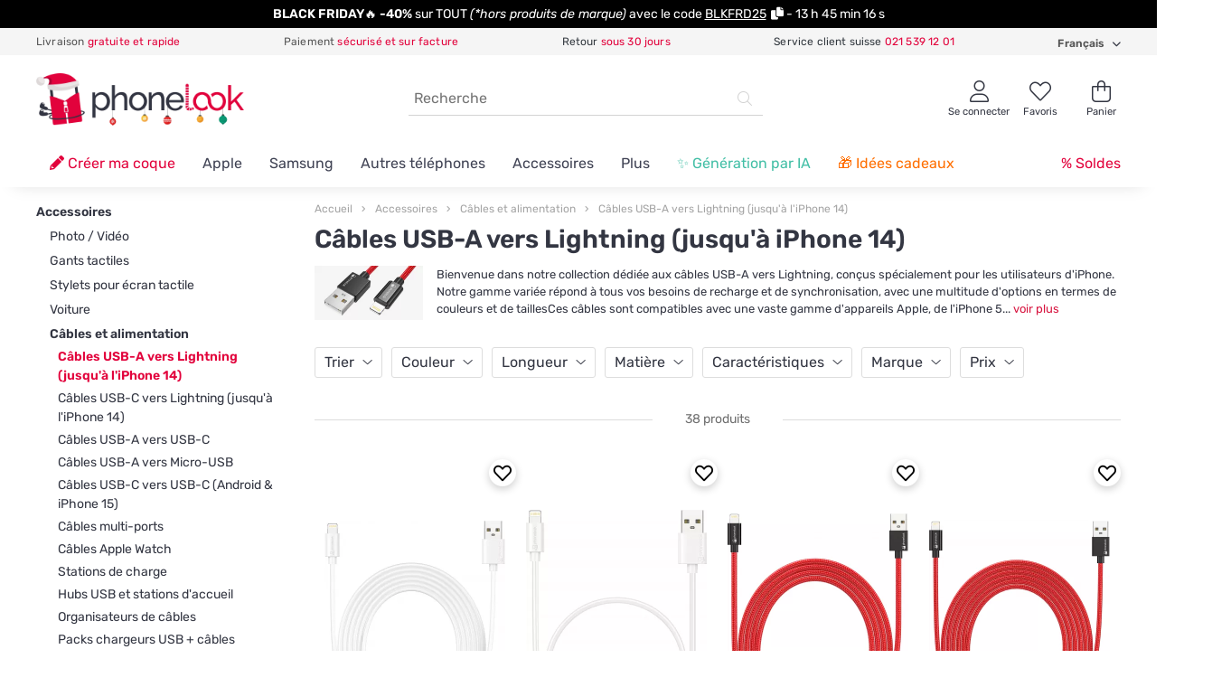

--- FILE ---
content_type: text/html; charset=utf-8
request_url: https://www.phonelook.ch/fr/accessoires/cables-et-alimentation/cables-usb-a-vers-lightning-iphone
body_size: 57191
content:
<!DOCTYPE html>
<!--[if IE]><![endif]-->
<!--[if IE 8 ]><html dir="ltr" lang="fr" class="ie8"><![endif]-->
<!--[if IE 9 ]><html dir="ltr" lang="fr" class="ie9"><![endif]-->
<!--[if (gt IE 9)|!(IE)]><!-->
<html dir="ltr" lang="fr">
<!--<![endif]-->
<head prefix="og:http://ogp.me/ns# fb:http://ogp.me/ns/fb# product:http://ogp.me/ns/product#">
<!--<meta charset="utf-8" />-->
<meta http-equiv="Content-Type" content="text/html;charset=utf-8">
<meta name="viewport" content="width=device-width, initial-scale=1">
<meta http-equiv="X-UA-Compatible" content="IE=edge">
<title>Câbles USB-A vers Lightning (iPhone) - Acheter sur PhoneLook</title>
<base href="https://www.phonelook.ch/" />
<meta name="description" content="Découvrez tous nos produits de la catégorie Câbles USB-A vers Lightning (jusqu'à l'iPhone 14) ✓ Site 100% suisse ✓ Livraison gratuite et rapide ✓ Paiement sur facture ✓ Retour sous 30 jours" />
<meta name="keywords" content="câbles usb-a vers lightning (jusqu'à l'iphone 14), bienvenue dans notre collection dédiée aux câbles usb-a vers lightning, conçus spécialement pour les utilisateurs d'iphone. notre gamme variée répond à tous vos besoins de recharge et de synchronisation, " />
<!-- Start favicons -->
<link rel="apple-touch-icon" sizes="180x180" href="/apple-touch-icon.png">
<link rel="icon" type="image/png" sizes="32x32" href="/favicon-32x32.png">
<link rel="icon" type="image/png" sizes="16x16" href="/favicon-16x16.png">
<link rel="manifest" href="/site.webmanifest">
<meta name="msapplication-TileColor" content="#ffffff">
<meta name="theme-color" content="#e2033c">
<!-- End favicons -->


<link rel="preconnect" href="https://fonts.googleapis.com">
<link rel="preconnect" href="https://fonts.gstatic.com" crossorigin>
<!--<link rel="preload" as="font" type="font/woff2" href="catalog/view/theme/opensource/assets/webfonts/fa-brands-400.woff2" crossorigin="anonymous" />
<link rel="preload" as="font" type="font/woff2" href="catalog/view/theme/opensource/assets/webfonts/fa-solid-900.woff2" crossorigin="anonymous" />-->
<!--<link rel="preload" as="style" href="catalog/view/theme/opensource/assets/css/fontawesome.min.css">-->
<link rel="preload" as="style" href="catalog/view/theme/opensource/assets/css/fontawesome.min.css">
<!--<script type="text/javascript"> (function() { var css = document.createElement('link'); css.href = 'catalog/view/theme/opensource/assets/fontawesome/css/all.css'; css.rel = 'stylesheet'; css.type = 'text/css'; document.getElementsByTagName('head')[0].appendChild(css); })(); </script>-->
<!--<link rel="preload" href="catalog/view/theme/opensource/assets/js/fontawesome.js" as="script">
<script src="catalog/view/theme/opensource/assets/js/fontawesome.js"></script>
<script src="https://kit.fontawesome.com/0bc55e7b2c.js" crossorigin="anonymous"></script>
<script defer src="catalog/view/theme/opensource/assets/fontawesome/js/all.js"></script>-->

<!--<script src="catalog/view/javascript/jquery/jquery-2.1.1.min.js" type="text/javascript"></script>-->
<!--<script src="catalog/view/javascript/bootstrap/js/bootstrap.min.js" type="text/javascript"></script>-->
<!--<script src="catalog/view/javascript/jquery/jquery-2.1.1.min.js" type="text/javascript"></script>
<link href="catalog/view/javascript/bootstrap/css/bootstrap.min.css" rel="stylesheet" media="screen" />
<script src="catalog/view/javascript/bootstrap/js/bootstrap.min.js" type="text/javascript"></script>
<link href="catalog/view/javascript/font-awesome/css/font-awesome.min.css" rel="stylesheet" type="text/css" />
<link href="catalog/view/theme/opensource/stylesheet/stylesheet.css" rel="stylesheet">--> <!-- Microdata -->
<script type="application/ld+json">{"@context":"https:\/\/schema.org","@type":"BreadcrumbList","itemListElement":[{"@type":"ListItem","position":1,"item":{"@id":"https:\/\/www.phonelook.ch\/fr","name":"Accueil"}},{"@type":"ListItem","position":2,"item":{"@id":"https:\/\/www.phonelook.ch\/fr\/accessoires","name":"Accessoires"}},{"@type":"ListItem","position":3,"item":{"@id":"https:\/\/www.phonelook.ch\/fr\/accessoires\/cables-et-alimentation","name":"C\u00e2bles et alimentation"}}]}</script>

<link rel="alternate" href="https://www.phonelook.ch/fr/accessoires/cables-et-alimentation/cables-usb-a-vers-lightning-iphone" hreflang="fr"/>
<link rel="alternate" href="https://www.phonelook.ch/fr/accessoires/cables-et-alimentation/cables-usb-a-vers-lightning-iphone" hreflang="x-default"/>
<link rel="alternate" href="https://www.phonelook.ch/de/zubehor/ladekabel-und-ladegeraet/kabel-usb-a-auf-lightning-iphone" hreflang="de"/>
<!-- Opengraph -->
<meta property="og:type" content="article"/>
<meta property="og:title" content="Câbles USB-A vers Lightning (iPhone) - Acheter sur PhoneLook"/>
<meta property="og:url" content="https://www.phonelook.ch/fr/accessoires/cables-et-alimentation/cables-usb-a-vers-lightning-iphone"/>
<meta property="og:image" content="https://www.phonelook.ch/image/cache/data/cat/cables-usb-lightning-300x300.jpg"/>
<meta property="og:description" content="Découvrez tous nos produits de la catégorie Câbles USB-A vers Lightning (jusqu'à l'iPhone 14) ✓ Site 100% suisse ✓ Livraison gratuite et rapide ✓ Paiement sur facture ✓ Retour sous 30 jours"/>



      
<link href="https://www.phonelook.ch/fr/accessoires/cables-et-alimentation/cables-usb-a-vers-lightning-iphone" rel="canonical" />



<!-- Digital Marketing Tools Extension by aits.pk --><script type="text/javascript" nitro-exclude="">
var dataLayer = window.dataLayer = window.dataLayer || []; function gtag(){dataLayer.push(arguments);} var delayInMilliseconds = 5000; 
function whenAvailable(name, callback) {var interval = 10; window.setTimeout(function() {if (window[name]) {callback(window[name]);} else {window.setTimeout(arguments.callee, interval);}}, interval);}
function defer(method) {if (window.jQuery) {method();} else {console.log('jquery not loaded waiting');setTimeout(function() { defer(method) }, 50);}}
function gtmSaveData(mydata){if(window.localStorage){if(mydata.user_id&&mydata.user_id!==null&&mydata.user_id!==''){localStorage.setItem('user_id',mydata.user_id)}if(mydata.em&&mydata.em!==null&&mydata.em!==''){localStorage.setItem('_hash1',mydata.em)}if(mydata.ph&&mydata.ph!==null&&mydata.ph!==''){localStorage.setItem('_hash2',mydata.ph)}if(mydata.ph_e164&&mydata.ph_e164!==null&&mydata.ph_e164!==''){localStorage.setItem('_hash3',mydata.ph_e164)}if(mydata.fn&&mydata.fn!==null&&mydata.fn!==''){localStorage.setItem('_hash4',mydata.fn)}if(mydata.ln&&mydata.ln!==null&&mydata.ln!==''){localStorage.setItem('_hash5',mydata.ln)}if(mydata.ad&&mydata.ad!==null&&mydata.ad!==''){localStorage.setItem('_hash6',mydata.ad)}if(mydata.ct&&mydata.ct!==null&&mydata.ct!==''){localStorage.setItem('_hash7',mydata.ct)}if(mydata.st&&mydata.st!==null&&mydata.st!==''){localStorage.setItem('_hash8',mydata.st)}if(mydata.pc&&mydata.pc!==null&&mydata.pc!==''){localStorage.setItem('_hash9',mydata.pc)}if(mydata.cc&&mydata.cc!==null&&mydata.cc!==''){localStorage.setItem('_hash10',mydata.cc)}if(mydata.external_id&&mydata.external_id!==null&&mydata.external_id!==''){localStorage.setItem('_external_id',mydata.external_id)}if(mydata.external_id_hash&&mydata.external_id_hash!==null&&mydata.external_id_hash!==''){localStorage.setItem('_hash11',mydata.external_id_hash)}}}
function gtmGetSaveData(){if(window.localStorage){var user_id=localStorage.getItem('user_id');var em=localStorage.getItem('_hash1');var ph=localStorage.getItem('_hash2');var ph_e164=localStorage.getItem('_hash3');var fn=localStorage.getItem('_hash4');var ln=localStorage.getItem('_hash5');var ad=localStorage.getItem('_hash6');var ct=localStorage.getItem('_hash7');var st=localStorage.getItem('_hash8');var pc=localStorage.getItem('_hash9');var cc=localStorage.getItem('_hash10');var external_id_hash=localStorage.getItem('_hash11');var external_id=localStorage.getItem('_external_id');			var user={user_id:user_id,em:em,ph:ph,ph_e164:ph_e164,fn:fn,ln:ln,ad:ad,ct:ct,pc:pc,st:st,cc:cc,external_id:external_id};return user}}
function gtmGetFbqid(){if(window.localStorage){var em=localStorage.getItem('_hash1');var ph=localStorage.getItem('_hash2');var ph_e164=localStorage.getItem('_hash3');var fn=localStorage.getItem('_hash4');var ln=localStorage.getItem('_hash5');var ad=localStorage.getItem('_hash6');var ct=localStorage.getItem('_hash7');var st=localStorage.getItem('_hash8');var pc=localStorage.getItem('_hash9');var cc=localStorage.getItem('_hash10');var external_id_hash=localStorage.getItem('_hash11');var external_id=localStorage.getItem('_external_id');var fbqid={em:em,ph:ph,fn:fn,ln:ln,ad:ad,ct:ct,zp:pc,st:st,country:cc,external_id:external_id};return fbqid}}
function gtmGeTtqid(){if(window.localStorage){var em=localStorage.getItem('_hash1');var ph=localStorage.getItem('_hash2');var ph_e164=localStorage.getItem('_hash3');var fn=localStorage.getItem('_hash4');var ln=localStorage.getItem('_hash5');var ad=localStorage.getItem('_hash6');var ct=localStorage.getItem('_hash7');var st=localStorage.getItem('_hash8');var pc=localStorage.getItem('_hash9');var cc=localStorage.getItem('_hash10');var external_id_hash=localStorage.getItem('_hash11');var external_id=localStorage.getItem('_external_id');	var ttqid={email:em,phone_number:ph_e164,external_id:external_id_hash,first_name:fn,last_name:ln,city:ct,state:st,zip_code:pc,country:cc};return ttqid}}
function gtmGetSnapid(){if(window.localStorage){var em=localStorage.getItem('_hash1');var ph=localStorage.getItem('_hash2');var ph_e164=localStorage.getItem('_hash3');var fn=localStorage.getItem('_hash4');var ln=localStorage.getItem('_hash5');var ad=localStorage.getItem('_hash6');var ct=localStorage.getItem('_hash7');var st=localStorage.getItem('_hash8');var pc=localStorage.getItem('_hash9');var cc=localStorage.getItem('_hash10');var external_id_hash=localStorage.getItem('_hash11');var external_id=localStorage.getItem('_external_id');var snapid={user_hashed_email:em,user_hashed_phone_number:ph,firstname:fn,lastname:ln,geo_city:ct,geo_region:st,geo_postal_code:pc,geo_country:cc,external_id:external_id_hash};return snapid}}
</script>
<script type="text/javascript" category="setup" nitro-exclude="">
if(window.localStorage) {var userdata = gtmGetSaveData();}var xhr = new XMLHttpRequest();xhr.open("POST", "index.php?route=extension/analytics/tagmanager/usid&ts=" +Math.random() );
				xhr.setRequestHeader("Content-type", "application/x-www-form-urlencoded;charset=UTF-8");xhr.responseType = 'json';xhr.onload = function () {if (xhr.readyState === xhr.DONE && xhr.status === 200) {
					var usid_data = xhr.response;}};xhr.send(JSON.stringify({ data: userdata }));
var xhr = new XMLHttpRequest();xhr.open("POST", "index.php?route=extension/analytics/tagmanager/gtm&ts=" +Math.random() );
			xhr.setRequestHeader("Content-type", "application/x-www-form-urlencoded;charset=UTF-8");xhr.responseType = 'json';xhr.onload = function () {if (xhr.readyState === xhr.DONE && xhr.status === 200) {
			var mydata = xhr.response;
var consent = mydata['datalayer']['consent'];
var analytics_storage = mydata['datalayer']['analytics_storage'];
var ad_personalization = mydata['datalayer']['ad_personalization'];
var ad_user_data = mydata['datalayer']['ad_user_data'];
var ad_storage = mydata['datalayer']['ad_storage'];
var event_id = mydata['event_id'];
var functionality_storage = 'granted';
var security_storage = 'granted';
var personalization_storage = mydata['datalayer']['ad_personalization'];
if (mydata['snapchat']) { var snapchat_data = mydata['snapchat']; } else { var snapchat_data = '';}gtmSaveData(mydata['user_data']);
if(window.localStorage) {
var fbqid = gtmGetFbqid();
var ttqid = gtmGeTtqid();
var snapid = gtmGetSnapid();
} else {
var ttqid =  mydata['ttqid'];
var snapid =  mydata['snapid'];
var fbqid = mydata['pixel'];
}

if (typeof(gtag) === 'function') {
console.log('gtag loaded');
}
var consent_default = false;
var consent_action = 'default';
var wait_for_update = 600;
if(window.localStorage){
var consent_default=localStorage.getItem('consent_default');
}
if (consent_default === 'true'){ 
var consent_action = 'update';
localStorage.setItem('consent_default',false);
gtag('consent', consent_action, {'security_storage': security_storage, 'functionality_storage' : functionality_storage,'analytics_storage': analytics_storage, 'ad_storage': ad_storage, 'ad_user_data' : ad_user_data, 'ad_personalization' : ad_personalization, 'personalization_storage': personalization_storage, });
} else {
localStorage.setItem('consent_default',true);
gtag('consent', consent_action, {'security_storage': security_storage, 'functionality_storage' : functionality_storage,'analytics_storage': analytics_storage, 'ad_storage': ad_storage, 'ad_user_data' : ad_user_data, 'ad_personalization' : ad_personalization,'personalization_storage': personalization_storage, 'wait_for_update' : wait_for_update });
}
if (ad_storage != 'granted'){ gtag('set', 'ads_data_redaction', true);	}

delete mydata['datalayer']['analytics_storage'];delete mydata['datalayer']['ad_storage'];delete mydata['datalayer']['ad_user_data'];delete mydata['datalayer']['ad_personalization'];dataLayer.push(mydata['datalayer']);(function(w,d,s,l,i){w[l]=w[l]||[];w[l].push({'gtm.start':	new Date().getTime(),event:'gtm.js'});var f=d.getElementsByTagName(s)[0],j=d.createElement(s),dl=l!='dataLayer'?'&l='+l:'';j.async=true;j.src='https://www.googletagmanager.com/gtm.js?id='+i+dl;f.parentNode.insertBefore(j,f);})(window,document,'script','dataLayer','GTM-MQ9D6GX');
dataLayer.push({"event":"listingView","eventAction":"listingView","eventLabel":"listingView","content_name":"C\u00e2bles USB-A vers Lightning (jusqu\u00e0 liPhone 14)","content_category":"C\u00e2bles USB-A vers Lightning (jusqu\u00e0 liPhone 14)","content_ids":["352588","462643","421417","191507","182628","593703","378471","430982","589513","236454","564802","239036","122","493382","55838","552420","55842","613150","55844","589520"],"ga":{"currency":"CHF","value":"304.00","items":[{"item_id":"352588","item_name":"C\u00e2ble Lightning iPhone USB (3 m) - PhoneLook - Bla","item_brand":"PhoneLook","item_list_name":"C\u00e2bles USB-A vers Lightning (jusqu\u00e0 liPhone 14)","item_list_id":"873","item_category":"Accessoires","item_category2":"","item_category3":"","item_category4":"","item_category5":"","item_variant":"","affiliation":"","discount":0,"coupon":"","price":"12.95","curency":"CHF","index":0,"quantity":1},{"item_id":"462643","item_name":"C\u00e2ble Lightning iPhone USB (50 cm) - PhoneLook - B","item_brand":"PhoneLook","item_list_name":"C\u00e2bles USB-A vers Lightning (jusqu\u00e0 liPhone 14)","item_list_id":"873","item_category":"Accessoires","item_category2":"","item_category3":"","item_category4":"","item_category5":"","item_variant":"","affiliation":"","discount":0,"coupon":"","price":"7.95","curency":"CHF","index":1,"quantity":1},{"item_id":"421417","item_name":"C\u00e2ble iPhone (2 m) Lightning vers USB-A - Nylon Ph","item_brand":"PhoneLook","item_list_name":"C\u00e2bles USB-A vers Lightning (jusqu\u00e0 liPhone 14)","item_list_id":"873","item_category":"Accessoires","item_category2":"","item_category3":"","item_category4":"","item_category5":"","item_variant":"","affiliation":"","discount":0,"coupon":"","price":"10.95","curency":"CHF","index":2,"quantity":1},{"item_id":"191507","item_name":"C\u00e2ble iPhone (3 m) Lightning vers USB-A - Nylon Ph","item_brand":"PhoneLook","item_list_name":"C\u00e2bles USB-A vers Lightning (jusqu\u00e0 liPhone 14)","item_list_id":"873","item_category":"Accessoires","item_category2":"","item_category3":"","item_category4":"","item_category5":"","item_variant":"","affiliation":"","discount":0,"coupon":"","price":"12.95","curency":"CHF","index":3,"quantity":1},{"item_id":"182628","item_name":"C\u00e2ble iPhone (1 m) Lightning vers USB-A - Nylon Ph","item_brand":"PhoneLook","item_list_name":"C\u00e2bles USB-A vers Lightning (jusqu\u00e0 liPhone 14)","item_list_id":"873","item_category":"Accessoires","item_category2":"","item_category3":"","item_category4":"","item_category5":"","item_variant":"","affiliation":"","discount":0,"coupon":"","price":"7.95","curency":"CHF","index":4,"quantity":1},{"item_id":"593703","item_name":"C\u00e2ble USB 4 en 1 (1x Lightning, 2x USB-C, 1x Micro","item_brand":"Baseus","item_list_name":"C\u00e2bles USB-A vers Lightning (jusqu\u00e0 liPhone 14)","item_list_id":"873","item_category":"Accessoires","item_category2":"","item_category3":"","item_category4":"","item_category5":"","item_variant":"","affiliation":"","discount":0,"coupon":"","price":"22.95","curency":"CHF","index":5,"quantity":1},{"item_id":"378471","item_name":"C\u00e2ble iPhone (1 m) Lightning vers USB-A - PhoneLoo","item_brand":"PhoneLook","item_list_name":"C\u00e2bles USB-A vers Lightning (jusqu\u00e0 liPhone 14)","item_list_id":"873","item_category":"Accessoires","item_category2":"","item_category3":"","item_category4":"","item_category5":"","item_variant":"","affiliation":"","discount":0,"coupon":"","price":"7.95","curency":"CHF","index":6,"quantity":1},{"item_id":"430982","item_name":"C\u00e2ble de charge universel 3 en 1 LED en nylon USB-","item_brand":"","item_list_name":"C\u00e2bles USB-A vers Lightning (jusqu\u00e0 liPhone 14)","item_list_id":"873","item_category":"Accessoires","item_category2":"","item_category3":"","item_category4":"","item_category5":"","item_variant":"","affiliation":"","discount":0,"coupon":"","price":"18.95","curency":"CHF","index":7,"quantity":1},{"item_id":"589513","item_name":"C\u00e2ble Extensible 3 en 1 Baseus Golden Loop USB - M","item_brand":"Baseus","item_list_name":"C\u00e2bles USB-A vers Lightning (jusqu\u00e0 liPhone 14)","item_list_id":"873","item_category":"Accessoires","item_category2":"","item_category3":"","item_category4":"","item_category5":"","item_variant":"","affiliation":"","discount":0,"coupon":"","price":"19.95","curency":"CHF","index":8,"quantity":1},{"item_id":"236454","item_name":"C\u00e2ble iPhone (50 cm) Lightning vers USB-A - Nylon ","item_brand":"PhoneLook","item_list_name":"C\u00e2bles USB-A vers Lightning (jusqu\u00e0 liPhone 14)","item_list_id":"873","item_category":"Accessoires","item_category2":"","item_category3":"","item_category4":"","item_category5":"","item_variant":"","affiliation":"","discount":0,"coupon":"","price":"7.95","curency":"CHF","index":9,"quantity":1},{"item_id":"564802","item_name":"Cacirc;ble de charge multifonctionnel 4 en 1 en ny","item_brand":"","item_list_name":"873","item_list_id":"C\u00e2bles USB-A vers Lightning (jusqu\u00e0 liPhone 14)","item_category":"","item_category2":"","item_category3":"","item_category4":"","item_category5":"","item_variant":"","affiliation":"","discount":0,"coupon":"","price":"19.95","curency":"CHF","index":10,"quantity":1},{"item_id":"239036","item_name":"C\u00e2ble Lightning (1.5 m) iPhone vers USB - Nylon ar","item_brand":"PhoneLook","item_list_name":"C\u00e2bles USB-A vers Lightning (jusqu\u00e0 liPhone 14)","item_list_id":"873","item_category":"Accessoires","item_category2":"","item_category3":"","item_category4":"","item_category5":"","item_variant":"","affiliation":"","discount":0,"coupon":"","price":"11.95","curency":"CHF","index":11,"quantity":1},{"item_id":"122","item_name":"C\u00e2ble de recharge iPhone 4\/4s","item_brand":"","item_list_name":"C\u00e2bles USB-A vers Lightning (jusqu\u00e0 liPhone 14)","item_list_id":"873","item_category":"Accessoires","item_category2":"","item_category3":"","item_category4":"","item_category5":"","item_variant":"","affiliation":"","discount":0,"coupon":"","price":"9.95","curency":"CHF","index":12,"quantity":1},{"item_id":"493382","item_name":"C\u00e2ble de charge Lightning vers USB-A original Appl","item_brand":"Apple","item_list_name":"C\u00e2bles USB-A vers Lightning (jusqu\u00e0 liPhone 14)","item_list_id":"873","item_category":"Accessoires","item_category2":"","item_category3":"","item_category4":"","item_category5":"","item_variant":"","affiliation":"","discount":0,"coupon":"","price":"29.95","curency":"CHF","index":13,"quantity":1},{"item_id":"55838","item_name":"C\u00e2ble iPhone (1 m) Lightning vers USB-A - Nylon me","item_brand":"","item_list_name":"C\u00e2bles USB-A vers Lightning (jusqu\u00e0 liPhone 14)","item_list_id":"873","item_category":"Accessoires","item_category2":"","item_category3":"","item_category4":"","item_category5":"","item_variant":"","affiliation":"","discount":0,"coupon":"","price":"12.95","curency":"CHF","index":14,"quantity":1},{"item_id":"552420","item_name":"Joyroom 3 en 1 c\u00e2ble r\u00e9tractable 1m USB-A vers USB","item_brand":"Joyroom","item_list_name":"C\u00e2bles USB-A vers Lightning (jusqu\u00e0 liPhone 14)","item_list_id":"873","item_category":"Accessoires","item_category2":"","item_category3":"","item_category4":"","item_category5":"","item_variant":"","affiliation":"","discount":0,"coupon":"","price":"24.95","curency":"CHF","index":15,"quantity":1},{"item_id":"55842","item_name":"C\u00e2ble iPhone (1m) Lightning vers USB-A - Nylon met","item_brand":"","item_list_name":"C\u00e2bles USB-A vers Lightning (jusqu\u00e0 liPhone 14)","item_list_id":"873","item_category":"Accessoires","item_category2":"","item_category3":"","item_category4":"","item_category5":"","item_variant":"","affiliation":"","discount":0,"coupon":"","price":"12.95","curency":"CHF","index":16,"quantity":1},{"item_id":"613150","item_name":"C\u00e2ble 3 en 1 USB-A noir Lightning \/ USB-C \/ Micro ","item_brand":"","item_list_name":"C\u00e2bles USB-A vers Lightning (jusqu\u00e0 liPhone 14)","item_list_id":"873","item_category":"Accessoires","item_category2":"","item_category3":"","item_category4":"","item_category5":"","item_variant":"","affiliation":"","discount":0,"coupon":"","price":"19.95","curency":"CHF","index":17,"quantity":1},{"item_id":"55844","item_name":"C\u00e2ble iPhone (1m) Lightning vers USB-A - Nylon met","item_brand":"","item_list_name":"C\u00e2bles USB-A vers Lightning (jusqu\u00e0 liPhone 14)","item_list_id":"873","item_category":"Accessoires","item_category2":"","item_category3":"","item_category4":"","item_category5":"","item_variant":"","affiliation":"","discount":0,"coupon":"","price":"12.95","curency":"CHF","index":18,"quantity":1},{"item_id":"589520","item_name":"C\u00e2ble de charge et donn\u00e9es USB-A vers Lightning Fa","item_brand":"Joyroom","item_list_name":"C\u00e2bles USB-A vers Lightning (jusqu\u00e0 liPhone 14)","item_list_id":"873","item_category":"Accessoires","item_category2":"","item_category3":"","item_category4":"","item_category5":"","item_variant":"","affiliation":"","discount":0,"coupon":"","price":"17.95","curency":"CHF","index":19,"quantity":1}]},"content_type":"product","search":false,"category":"C\u00e2bles USB-A vers Lightning (jusqu\u00e0 liPhone 14)","brand":false,"remarketing_ids":[{"id":"352588","google_business_vertical":"retail"},{"id":"462643","google_business_vertical":"retail"},{"id":"421417","google_business_vertical":"retail"},{"id":"191507","google_business_vertical":"retail"},{"id":"182628","google_business_vertical":"retail"},{"id":"593703","google_business_vertical":"retail"},{"id":"378471","google_business_vertical":"retail"},{"id":"430982","google_business_vertical":"retail"},{"id":"589513","google_business_vertical":"retail"},{"id":"236454","google_business_vertical":"retail"},{"id":"564802","google_business_vertical":"retail"},{"id":"239036","google_business_vertical":"retail"},{"id":"122","google_business_vertical":"retail"},{"id":"493382","google_business_vertical":"retail"},{"id":"55838","google_business_vertical":"retail"},{"id":"552420","google_business_vertical":"retail"},{"id":"55842","google_business_vertical":"retail"},{"id":"613150","google_business_vertical":"retail"},{"id":"55844","google_business_vertical":"retail"},{"id":"589520","google_business_vertical":"retail"}],"currency":"CHF","value":"304.00","pixel_value":"304.00","fb_currency":"CHF","event_id":"9-e7ffecd0-5b32-49f5-af04-987bfd155a39"});
!function(f,b,e,v,n,t,s){if(f.fbq)return;n=f.fbq=function(){n.callMethod?n.callMethod.apply(n,arguments):n.queue.push(arguments)};if(!f._fbq)f._fbq=n;n.push=n;n.loaded=!0;n.version='2.0';
n.queue=[];t=b.createElement(e);t.async=!0;t.src=v;s=b.getElementsByTagName(e)[0];s.parentNode.insertBefore(t,s)}(window, document,'script','https://connect.facebook.net/en_US/fbevents.js');fbq('set', 'autoConfig', 'false', '1152222626574095');
if (consent) {fbq('consent', consent)};
fbq('init', '1152222626574095',fbqid);
fbq('init', '558250495225277',fbqid);
fbq('track','PageView',{},{'eventID': '0-'+event_id });
fbq('trackCustom','ViewCategory',{"content_name":"C\u00e2bles USB-A vers Lightning (jusqu\u00e0 liPhone 14)","content_category":"C\u00e2bles USB-A vers Lightning (jusqu\u00e0 liPhone 14)","content_ids":["352588","462643","421417","191507","182628","593703","378471","430982","589513","236454","564802","239036","122","493382","55838","552420","55842","613150","55844","589520"],"content_type":"product"},{'eventID': event_id });}};xhr.send(JSON.stringify({ data: {"pixel":{"content_name":"C\u00e2bles USB-A vers Lightning (jusqu\u00e0 liPhone 14)","content_category":"C\u00e2bles USB-A vers Lightning (jusqu\u00e0 liPhone 14)","content_ids":["352588","462643","421417","191507","182628","593703","378471","430982","589513","236454","564802","239036","122","493382","55838","552420","55842","613150","55844","589520"],"content_type":"product"},"event_id":false,"page_type":"listing","route":"product\/category","url":"https:\/\/www.phonelook.ch\/fr\/accessoires\/cables-et-alimentation\/cables-usb-a-vers-lightning-iphone","dimemsion":{"ecomm_prodid":false,"ecomm_pagetype":false,"ecomm_totalvalue":false,"dynx_itemid":false,"dynx_itemid2":false,"dynx_pagetype":false,"dynx_totalvalue":false},"token":"18b5e35887ef9987393da79ef683e28e3c438f029a45c3c0f1c029699552e8a4"} }));</script>
<script type="text/javascript" platform="bing" category="analytics" nitro-exclude="">
(function(w,d,t,r,u)
{
var f,n,i;
w[u]=w[u]||[],f=function()
{
var o={ti:"148012028", enableAutoSpaTracking: true};
o.q=w[u],w[u]=new UET(o),w[u].push("pageLoad")
},
n=d.createElement(t),n.src=r,n.async=1,n.onload=n.onreadystatechange=function()
{
var s=this.readyState;
s&&s!=="loaded"&&s!=="complete"||(f(),n.onload=n.onreadystatechange=null)
},
i=d.getElementsByTagName(t)[0],i.parentNode.insertBefore(n,i)
})
(window,document,"script","//bat.bing.com/bat.js","uetq");window.uetq = window.uetq || [];
window.uetq.push('consent', 'default', {'ad_storage': 'granted' });
window.uetq.push('event', 'view_item_list',{"ecomm_category":873,"ecomm_prodid":["352588","462643","421417","191507","182628","593703","378471","430982","589513","236454","564802","239036","122","493382","55838","552420","55842","613150","55844","589520"],"ecomm_pagetype":"category"});
</script>
<script type="text/javascript" platform="event-handler" nitro-exclude="">defer(function () {
var dataLayer = window.dataLayer = window.dataLayer || [];
$(document).ajaxSuccess(function(event, xhr, settings, json) {
action = null;
if (json && json['ec_data']) {
if (!json.error) { 
if(json['action'] && json['ec_data']['action'] == "addToCart") {
var ec = json['ec_data']['data'];
var postdata =  json['ec_data'];dataLayer.push({'event': 'ADD_CART','eventAction': 'ADD_CART','eventLabel': 'AddToCart','contents': [{'id' : ec['id'],'quantity' : ec['quantity']}],'content_name' : ec['name'],'content_type' : 'product','brand': ec['brand'],'category': ec['category'],'quantity':ec['quantity'],'number_items': ec['quantity'],'content_ids' : ec['id'],'remarketing_ids' : [{'id' : ec['id'],'google_business_vertical': 'retail'}],'value' : ec['value'],'currency' : ec['currency'],'ga' : ec['ga'],'event_id'	: ec['event_id'],});
fbq('track','AddToCart', postdata['fb_data'], {'eventID': ec['event_id'] });
window.uetq.push('event', 'add_to_cart', postdata['bing_data']);
console.log('AddToCart Event Sent');
}
if(json['action'] && json['ec_data']['action'] == "addToWishlist") {
var ec = json['ec_data']['data'];
var postdata = json['ec_data'];dataLayer.push({'event': 'ADD_WISHLIST','eventAction': 'ADD_WISHLIST','eventLabel': 'AddToWishlist','ga' : ec['ga'],'event_id'	: ec['event_id'],});fbq('track','AddToWishlist', postdata['fb_data'], {'eventID': ec['event_id'] });
console.log('Wishlist Event Sent');
}
if(json['action'] && json['ec_data']['action'] == "RemoveCart") {
var ec = json['ec_data']['data'];dataLayer.push({'event': 'REMOVE_CART','eventAction': 'REMOVE_CART','eventLabel': 'REMOVE CART','value' : ec['value'],'currency' : ec['currency'],'ga' : ec['ga'],'event_id'	: ec['event_id'],});console.log('dmt Remove Cart Event Sent');}}}});});function trackProductClick(name,sku,price,brand,category,item_list_name,item_list_id) {dataLayer.push({'event': 'generic_productclick','eventAction': 'generic_productclick','eventLabel': 'generic_productclick','ga': {'item_list_id': item_list_id,'item_list_name': item_list_name,'items': [{'item_id': sku,'item_name': name,'item_brand': brand,'item_category': category,'item_list_id' : item_list_id,'item_list_name': item_list_name,'price': price,'quantity': 1}]}});}</script><!-- End Digital Marketing Tools Extension by aits.pk -->
<!--<script type="text/javascript" src="/libs/DeviceAtlas/js/deviceatlas-1.9.1.min.js"></script>--><style>@font-face{font-family:'Rubik';font-style:italic;font-weight:400;font-display:swap;src:url(https://fonts.gstatic.com/s/rubik/v31/iJWEBXyIfDnIV7nEnXu61F3f.woff2) format('woff2');unicode-range:U+0600-06FF, U+0750-077F, U+0870-088E, U+0890-0891, U+0897-08E1, U+08E3-08FF, U+200C-200E, U+2010-2011, U+204F, U+2E41, U+FB50-FDFF, U+FE70-FE74, U+FE76-FEFC, U+102E0-102FB, U+10E60-10E7E, U+10EC2-10EC4, U+10EFC-10EFF, U+1EE00-1EE03, U+1EE05-1EE1F, U+1EE21-1EE22, U+1EE24, U+1EE27, U+1EE29-1EE32, U+1EE34-1EE37, U+1EE39, U+1EE3B, U+1EE42, U+1EE47, U+1EE49, U+1EE4B, U+1EE4D-1EE4F, U+1EE51-1EE52, U+1EE54, U+1EE57, U+1EE59, U+1EE5B, U+1EE5D, U+1EE5F, U+1EE61-1EE62, U+1EE64, U+1EE67-1EE6A, U+1EE6C-1EE72, U+1EE74-1EE77, U+1EE79-1EE7C, U+1EE7E, U+1EE80-1EE89, U+1EE8B-1EE9B, U+1EEA1-1EEA3, U+1EEA5-1EEA9, U+1EEAB-1EEBB, U+1EEF0-1EEF1}
@font-face{font-family:'Rubik';font-style:italic;font-weight:400;font-display:swap;src:url(https://fonts.gstatic.com/s/rubik/v31/iJWEBXyIfDnIV7nEnXO61F3f.woff2) format('woff2');unicode-range:U+0460-052F, U+1C80-1C8A, U+20B4, U+2DE0-2DFF, U+A640-A69F, U+FE2E-FE2F}
@font-face{font-family:'Rubik';font-style:italic;font-weight:400;font-display:swap;src:url(https://fonts.gstatic.com/s/rubik/v31/iJWEBXyIfDnIV7nEnXq61F3f.woff2) format('woff2');unicode-range:U+0301, U+0400-045F, U+0490-0491, U+04B0-04B1, U+2116}
@font-face{font-family:'Rubik';font-style:italic;font-weight:400;font-display:swap;src:url(https://fonts.gstatic.com/s/rubik/v31/iJWEBXyIfDnIV7nEnXy61F3f.woff2) format('woff2');unicode-range:U+0307-0308, U+0590-05FF, U+200C-2010, U+20AA, U+25CC, U+FB1D-FB4F}
@font-face{font-family:'Rubik';font-style:italic;font-weight:400;font-display:swap;src:url(https://fonts.gstatic.com/s/rubik/v31/iJWEBXyIfDnIV7nEnXC61F3f.woff2) format('woff2');unicode-range:U+0100-02BA, U+02BD-02C5, U+02C7-02CC, U+02CE-02D7, U+02DD-02FF, U+0304, U+0308, U+0329, U+1D00-1DBF, U+1E00-1E9F, U+1EF2-1EFF, U+2020, U+20A0-20AB, U+20AD-20C0, U+2113, U+2C60-2C7F, U+A720-A7FF}
@font-face{font-family:'Rubik';font-style:italic;font-weight:400;font-display:swap;src:url(https://fonts.gstatic.com/s/rubik/v31/iJWEBXyIfDnIV7nEnX661A.woff2) format('woff2');unicode-range:U+0000-00FF, U+0131, U+0152-0153, U+02BB-02BC, U+02C6, U+02DA, U+02DC, U+0304, U+0308, U+0329, U+2000-206F, U+20AC, U+2122, U+2191, U+2193, U+2212, U+2215, U+FEFF, U+FFFD}
@font-face{font-family:'Rubik';font-style:italic;font-weight:500;font-display:swap;src:url(https://fonts.gstatic.com/s/rubik/v31/iJWEBXyIfDnIV7nEnXu61F3f.woff2) format('woff2');unicode-range:U+0600-06FF, U+0750-077F, U+0870-088E, U+0890-0891, U+0897-08E1, U+08E3-08FF, U+200C-200E, U+2010-2011, U+204F, U+2E41, U+FB50-FDFF, U+FE70-FE74, U+FE76-FEFC, U+102E0-102FB, U+10E60-10E7E, U+10EC2-10EC4, U+10EFC-10EFF, U+1EE00-1EE03, U+1EE05-1EE1F, U+1EE21-1EE22, U+1EE24, U+1EE27, U+1EE29-1EE32, U+1EE34-1EE37, U+1EE39, U+1EE3B, U+1EE42, U+1EE47, U+1EE49, U+1EE4B, U+1EE4D-1EE4F, U+1EE51-1EE52, U+1EE54, U+1EE57, U+1EE59, U+1EE5B, U+1EE5D, U+1EE5F, U+1EE61-1EE62, U+1EE64, U+1EE67-1EE6A, U+1EE6C-1EE72, U+1EE74-1EE77, U+1EE79-1EE7C, U+1EE7E, U+1EE80-1EE89, U+1EE8B-1EE9B, U+1EEA1-1EEA3, U+1EEA5-1EEA9, U+1EEAB-1EEBB, U+1EEF0-1EEF1}
@font-face{font-family:'Rubik';font-style:italic;font-weight:500;font-display:swap;src:url(https://fonts.gstatic.com/s/rubik/v31/iJWEBXyIfDnIV7nEnXO61F3f.woff2) format('woff2');unicode-range:U+0460-052F, U+1C80-1C8A, U+20B4, U+2DE0-2DFF, U+A640-A69F, U+FE2E-FE2F}
@font-face{font-family:'Rubik';font-style:italic;font-weight:500;font-display:swap;src:url(https://fonts.gstatic.com/s/rubik/v31/iJWEBXyIfDnIV7nEnXq61F3f.woff2) format('woff2');unicode-range:U+0301, U+0400-045F, U+0490-0491, U+04B0-04B1, U+2116}
@font-face{font-family:'Rubik';font-style:italic;font-weight:500;font-display:swap;src:url(https://fonts.gstatic.com/s/rubik/v31/iJWEBXyIfDnIV7nEnXy61F3f.woff2) format('woff2');unicode-range:U+0307-0308, U+0590-05FF, U+200C-2010, U+20AA, U+25CC, U+FB1D-FB4F}
@font-face{font-family:'Rubik';font-style:italic;font-weight:500;font-display:swap;src:url(https://fonts.gstatic.com/s/rubik/v31/iJWEBXyIfDnIV7nEnXC61F3f.woff2) format('woff2');unicode-range:U+0100-02BA, U+02BD-02C5, U+02C7-02CC, U+02CE-02D7, U+02DD-02FF, U+0304, U+0308, U+0329, U+1D00-1DBF, U+1E00-1E9F, U+1EF2-1EFF, U+2020, U+20A0-20AB, U+20AD-20C0, U+2113, U+2C60-2C7F, U+A720-A7FF}
@font-face{font-family:'Rubik';font-style:italic;font-weight:500;font-display:swap;src:url(https://fonts.gstatic.com/s/rubik/v31/iJWEBXyIfDnIV7nEnX661A.woff2) format('woff2');unicode-range:U+0000-00FF, U+0131, U+0152-0153, U+02BB-02BC, U+02C6, U+02DA, U+02DC, U+0304, U+0308, U+0329, U+2000-206F, U+20AC, U+2122, U+2191, U+2193, U+2212, U+2215, U+FEFF, U+FFFD}
@font-face{font-family:'Rubik';font-style:italic;font-weight:600;font-display:swap;src:url(https://fonts.gstatic.com/s/rubik/v31/iJWEBXyIfDnIV7nEnXu61F3f.woff2) format('woff2');unicode-range:U+0600-06FF, U+0750-077F, U+0870-088E, U+0890-0891, U+0897-08E1, U+08E3-08FF, U+200C-200E, U+2010-2011, U+204F, U+2E41, U+FB50-FDFF, U+FE70-FE74, U+FE76-FEFC, U+102E0-102FB, U+10E60-10E7E, U+10EC2-10EC4, U+10EFC-10EFF, U+1EE00-1EE03, U+1EE05-1EE1F, U+1EE21-1EE22, U+1EE24, U+1EE27, U+1EE29-1EE32, U+1EE34-1EE37, U+1EE39, U+1EE3B, U+1EE42, U+1EE47, U+1EE49, U+1EE4B, U+1EE4D-1EE4F, U+1EE51-1EE52, U+1EE54, U+1EE57, U+1EE59, U+1EE5B, U+1EE5D, U+1EE5F, U+1EE61-1EE62, U+1EE64, U+1EE67-1EE6A, U+1EE6C-1EE72, U+1EE74-1EE77, U+1EE79-1EE7C, U+1EE7E, U+1EE80-1EE89, U+1EE8B-1EE9B, U+1EEA1-1EEA3, U+1EEA5-1EEA9, U+1EEAB-1EEBB, U+1EEF0-1EEF1}
@font-face{font-family:'Rubik';font-style:italic;font-weight:600;font-display:swap;src:url(https://fonts.gstatic.com/s/rubik/v31/iJWEBXyIfDnIV7nEnXO61F3f.woff2) format('woff2');unicode-range:U+0460-052F, U+1C80-1C8A, U+20B4, U+2DE0-2DFF, U+A640-A69F, U+FE2E-FE2F}
@font-face{font-family:'Rubik';font-style:italic;font-weight:600;font-display:swap;src:url(https://fonts.gstatic.com/s/rubik/v31/iJWEBXyIfDnIV7nEnXq61F3f.woff2) format('woff2');unicode-range:U+0301, U+0400-045F, U+0490-0491, U+04B0-04B1, U+2116}
@font-face{font-family:'Rubik';font-style:italic;font-weight:600;font-display:swap;src:url(https://fonts.gstatic.com/s/rubik/v31/iJWEBXyIfDnIV7nEnXy61F3f.woff2) format('woff2');unicode-range:U+0307-0308, U+0590-05FF, U+200C-2010, U+20AA, U+25CC, U+FB1D-FB4F}
@font-face{font-family:'Rubik';font-style:italic;font-weight:600;font-display:swap;src:url(https://fonts.gstatic.com/s/rubik/v31/iJWEBXyIfDnIV7nEnXC61F3f.woff2) format('woff2');unicode-range:U+0100-02BA, U+02BD-02C5, U+02C7-02CC, U+02CE-02D7, U+02DD-02FF, U+0304, U+0308, U+0329, U+1D00-1DBF, U+1E00-1E9F, U+1EF2-1EFF, U+2020, U+20A0-20AB, U+20AD-20C0, U+2113, U+2C60-2C7F, U+A720-A7FF}
@font-face{font-family:'Rubik';font-style:italic;font-weight:600;font-display:swap;src:url(https://fonts.gstatic.com/s/rubik/v31/iJWEBXyIfDnIV7nEnX661A.woff2) format('woff2');unicode-range:U+0000-00FF, U+0131, U+0152-0153, U+02BB-02BC, U+02C6, U+02DA, U+02DC, U+0304, U+0308, U+0329, U+2000-206F, U+20AC, U+2122, U+2191, U+2193, U+2212, U+2215, U+FEFF, U+FFFD}
@font-face{font-family:'Rubik';font-style:normal;font-weight:400;font-display:swap;src:url(https://fonts.gstatic.com/s/rubik/v31/iJWKBXyIfDnIV7nErXyi0A.woff2) format('woff2');unicode-range:U+0600-06FF, U+0750-077F, U+0870-088E, U+0890-0891, U+0897-08E1, U+08E3-08FF, U+200C-200E, U+2010-2011, U+204F, U+2E41, U+FB50-FDFF, U+FE70-FE74, U+FE76-FEFC, U+102E0-102FB, U+10E60-10E7E, U+10EC2-10EC4, U+10EFC-10EFF, U+1EE00-1EE03, U+1EE05-1EE1F, U+1EE21-1EE22, U+1EE24, U+1EE27, U+1EE29-1EE32, U+1EE34-1EE37, U+1EE39, U+1EE3B, U+1EE42, U+1EE47, U+1EE49, U+1EE4B, U+1EE4D-1EE4F, U+1EE51-1EE52, U+1EE54, U+1EE57, U+1EE59, U+1EE5B, U+1EE5D, U+1EE5F, U+1EE61-1EE62, U+1EE64, U+1EE67-1EE6A, U+1EE6C-1EE72, U+1EE74-1EE77, U+1EE79-1EE7C, U+1EE7E, U+1EE80-1EE89, U+1EE8B-1EE9B, U+1EEA1-1EEA3, U+1EEA5-1EEA9, U+1EEAB-1EEBB, U+1EEF0-1EEF1}
@font-face{font-family:'Rubik';font-style:normal;font-weight:400;font-display:swap;src:url(https://fonts.gstatic.com/s/rubik/v31/iJWKBXyIfDnIV7nMrXyi0A.woff2) format('woff2');unicode-range:U+0460-052F, U+1C80-1C8A, U+20B4, U+2DE0-2DFF, U+A640-A69F, U+FE2E-FE2F}
@font-face{font-family:'Rubik';font-style:normal;font-weight:400;font-display:swap;src:url(https://fonts.gstatic.com/s/rubik/v31/iJWKBXyIfDnIV7nFrXyi0A.woff2) format('woff2');unicode-range:U+0301, U+0400-045F, U+0490-0491, U+04B0-04B1, U+2116}
@font-face{font-family:'Rubik';font-style:normal;font-weight:400;font-display:swap;src:url(https://fonts.gstatic.com/s/rubik/v31/iJWKBXyIfDnIV7nDrXyi0A.woff2) format('woff2');unicode-range:U+0307-0308, U+0590-05FF, U+200C-2010, U+20AA, U+25CC, U+FB1D-FB4F}
@font-face{font-family:'Rubik';font-style:normal;font-weight:400;font-display:swap;src:url(https://fonts.gstatic.com/s/rubik/v31/iJWKBXyIfDnIV7nPrXyi0A.woff2) format('woff2');unicode-range:U+0100-02BA, U+02BD-02C5, U+02C7-02CC, U+02CE-02D7, U+02DD-02FF, U+0304, U+0308, U+0329, U+1D00-1DBF, U+1E00-1E9F, U+1EF2-1EFF, U+2020, U+20A0-20AB, U+20AD-20C0, U+2113, U+2C60-2C7F, U+A720-A7FF}
@font-face{font-family:'Rubik';font-style:normal;font-weight:400;font-display:swap;src:url(https://fonts.gstatic.com/s/rubik/v31/iJWKBXyIfDnIV7nBrXw.woff2) format('woff2');unicode-range:U+0000-00FF, U+0131, U+0152-0153, U+02BB-02BC, U+02C6, U+02DA, U+02DC, U+0304, U+0308, U+0329, U+2000-206F, U+20AC, U+2122, U+2191, U+2193, U+2212, U+2215, U+FEFF, U+FFFD}
@font-face{font-family:'Rubik';font-style:normal;font-weight:500;font-display:swap;src:url(https://fonts.gstatic.com/s/rubik/v31/iJWKBXyIfDnIV7nErXyi0A.woff2) format('woff2');unicode-range:U+0600-06FF, U+0750-077F, U+0870-088E, U+0890-0891, U+0897-08E1, U+08E3-08FF, U+200C-200E, U+2010-2011, U+204F, U+2E41, U+FB50-FDFF, U+FE70-FE74, U+FE76-FEFC, U+102E0-102FB, U+10E60-10E7E, U+10EC2-10EC4, U+10EFC-10EFF, U+1EE00-1EE03, U+1EE05-1EE1F, U+1EE21-1EE22, U+1EE24, U+1EE27, U+1EE29-1EE32, U+1EE34-1EE37, U+1EE39, U+1EE3B, U+1EE42, U+1EE47, U+1EE49, U+1EE4B, U+1EE4D-1EE4F, U+1EE51-1EE52, U+1EE54, U+1EE57, U+1EE59, U+1EE5B, U+1EE5D, U+1EE5F, U+1EE61-1EE62, U+1EE64, U+1EE67-1EE6A, U+1EE6C-1EE72, U+1EE74-1EE77, U+1EE79-1EE7C, U+1EE7E, U+1EE80-1EE89, U+1EE8B-1EE9B, U+1EEA1-1EEA3, U+1EEA5-1EEA9, U+1EEAB-1EEBB, U+1EEF0-1EEF1}
@font-face{font-family:'Rubik';font-style:normal;font-weight:500;font-display:swap;src:url(https://fonts.gstatic.com/s/rubik/v31/iJWKBXyIfDnIV7nMrXyi0A.woff2) format('woff2');unicode-range:U+0460-052F, U+1C80-1C8A, U+20B4, U+2DE0-2DFF, U+A640-A69F, U+FE2E-FE2F}
@font-face{font-family:'Rubik';font-style:normal;font-weight:500;font-display:swap;src:url(https://fonts.gstatic.com/s/rubik/v31/iJWKBXyIfDnIV7nFrXyi0A.woff2) format('woff2');unicode-range:U+0301, U+0400-045F, U+0490-0491, U+04B0-04B1, U+2116}
@font-face{font-family:'Rubik';font-style:normal;font-weight:500;font-display:swap;src:url(https://fonts.gstatic.com/s/rubik/v31/iJWKBXyIfDnIV7nDrXyi0A.woff2) format('woff2');unicode-range:U+0307-0308, U+0590-05FF, U+200C-2010, U+20AA, U+25CC, U+FB1D-FB4F}
@font-face{font-family:'Rubik';font-style:normal;font-weight:500;font-display:swap;src:url(https://fonts.gstatic.com/s/rubik/v31/iJWKBXyIfDnIV7nPrXyi0A.woff2) format('woff2');unicode-range:U+0100-02BA, U+02BD-02C5, U+02C7-02CC, U+02CE-02D7, U+02DD-02FF, U+0304, U+0308, U+0329, U+1D00-1DBF, U+1E00-1E9F, U+1EF2-1EFF, U+2020, U+20A0-20AB, U+20AD-20C0, U+2113, U+2C60-2C7F, U+A720-A7FF}
@font-face{font-family:'Rubik';font-style:normal;font-weight:500;font-display:swap;src:url(https://fonts.gstatic.com/s/rubik/v31/iJWKBXyIfDnIV7nBrXw.woff2) format('woff2');unicode-range:U+0000-00FF, U+0131, U+0152-0153, U+02BB-02BC, U+02C6, U+02DA, U+02DC, U+0304, U+0308, U+0329, U+2000-206F, U+20AC, U+2122, U+2191, U+2193, U+2212, U+2215, U+FEFF, U+FFFD}
@font-face{font-family:'Rubik';font-style:normal;font-weight:600;font-display:swap;src:url(https://fonts.gstatic.com/s/rubik/v31/iJWKBXyIfDnIV7nErXyi0A.woff2) format('woff2');unicode-range:U+0600-06FF, U+0750-077F, U+0870-088E, U+0890-0891, U+0897-08E1, U+08E3-08FF, U+200C-200E, U+2010-2011, U+204F, U+2E41, U+FB50-FDFF, U+FE70-FE74, U+FE76-FEFC, U+102E0-102FB, U+10E60-10E7E, U+10EC2-10EC4, U+10EFC-10EFF, U+1EE00-1EE03, U+1EE05-1EE1F, U+1EE21-1EE22, U+1EE24, U+1EE27, U+1EE29-1EE32, U+1EE34-1EE37, U+1EE39, U+1EE3B, U+1EE42, U+1EE47, U+1EE49, U+1EE4B, U+1EE4D-1EE4F, U+1EE51-1EE52, U+1EE54, U+1EE57, U+1EE59, U+1EE5B, U+1EE5D, U+1EE5F, U+1EE61-1EE62, U+1EE64, U+1EE67-1EE6A, U+1EE6C-1EE72, U+1EE74-1EE77, U+1EE79-1EE7C, U+1EE7E, U+1EE80-1EE89, U+1EE8B-1EE9B, U+1EEA1-1EEA3, U+1EEA5-1EEA9, U+1EEAB-1EEBB, U+1EEF0-1EEF1}
@font-face{font-family:'Rubik';font-style:normal;font-weight:600;font-display:swap;src:url(https://fonts.gstatic.com/s/rubik/v31/iJWKBXyIfDnIV7nMrXyi0A.woff2) format('woff2');unicode-range:U+0460-052F, U+1C80-1C8A, U+20B4, U+2DE0-2DFF, U+A640-A69F, U+FE2E-FE2F}
@font-face{font-family:'Rubik';font-style:normal;font-weight:600;font-display:swap;src:url(https://fonts.gstatic.com/s/rubik/v31/iJWKBXyIfDnIV7nFrXyi0A.woff2) format('woff2');unicode-range:U+0301, U+0400-045F, U+0490-0491, U+04B0-04B1, U+2116}
@font-face{font-family:'Rubik';font-style:normal;font-weight:600;font-display:swap;src:url(https://fonts.gstatic.com/s/rubik/v31/iJWKBXyIfDnIV7nDrXyi0A.woff2) format('woff2');unicode-range:U+0307-0308, U+0590-05FF, U+200C-2010, U+20AA, U+25CC, U+FB1D-FB4F}
@font-face{font-family:'Rubik';font-style:normal;font-weight:600;font-display:swap;src:url(https://fonts.gstatic.com/s/rubik/v31/iJWKBXyIfDnIV7nPrXyi0A.woff2) format('woff2');unicode-range:U+0100-02BA, U+02BD-02C5, U+02C7-02CC, U+02CE-02D7, U+02DD-02FF, U+0304, U+0308, U+0329, U+1D00-1DBF, U+1E00-1E9F, U+1EF2-1EFF, U+2020, U+20A0-20AB, U+20AD-20C0, U+2113, U+2C60-2C7F, U+A720-A7FF}
@font-face{font-family:'Rubik';font-style:normal;font-weight:600;font-display:swap;src:url(https://fonts.gstatic.com/s/rubik/v31/iJWKBXyIfDnIV7nBrXw.woff2) format('woff2');unicode-range:U+0000-00FF, U+0131, U+0152-0153, U+02BB-02BC, U+02C6, U+02DA, U+02DC, U+0304, U+0308, U+0329, U+2000-206F, U+20AC, U+2122, U+2191, U+2193, U+2212, U+2215, U+FEFF, U+FFFD}
@font-face{font-family:'Font Awesome 6 Brands';font-style:normal;font-weight:400;font-display:swap;src:url("https://www.phonelook.ch/catalog/view/theme/opensource/assets/fontawesome/webfonts/fa-brands-400.woff2") format("woff2"), url("https://www.phonelook.ch/catalog/view/theme/opensource/assets/fontawesome/webfonts/fa-brands-400.woff") format("woff"), url("https://www.phonelook.ch/catalog/view/theme/opensource/assets/fontawesome/webfonts/fa-brands-400.ttf") format("truetype")}
@font-face{font-family:'Font Awesome 6 Pro';font-style:normal;font-weight:300;font-display:swap;src:url("https://www.phonelook.ch/catalog/view/theme/opensource/assets/fontawesome/webfonts/fa-light-300.woff2") format("woff2"), url("https://www.phonelook.ch/catalog/view/theme/opensource/assets/fontawesome/webfonts/fa-light-300.woff") format("woff"), url("https://www.phonelook.ch/catalog/view/theme/opensource/assets/fontawesome/webfonts/fa-light-300.ttf") format("truetype")}
@font-face{font-family:'Font Awesome 6 Pro';font-style:normal;font-weight:400;font-display:swap;src:url("https://www.phonelook.ch/catalog/view/theme/opensource/assets/fontawesome/webfonts/fa-regular-400.woff2") format("woff2"), url("https://www.phonelook.ch/catalog/view/theme/opensource/assets/fontawesome/webfonts/fa-regular-400.woff") format("woff"), url("https://www.phonelook.ch/catalog/view/theme/opensource/assets/fontawesome/webfonts/fa-regular-400.ttf") format("truetype")}
@font-face{font-family:'Font Awesome 6 Pro';font-style:normal;font-weight:900;font-display:swap;src:url("https://www.phonelook.ch/catalog/view/theme/opensource/assets/fontawesome/webfonts/fa-solid-900.woff2") format("woff2"), url("https://www.phonelook.ch/catalog/view/theme/opensource/assets/fontawesome/webfonts/fa-solid-900.woff") format("woff"), url("https://www.phonelook.ch/catalog/view/theme/opensource/assets/fontawesome/webfonts/fa-solid-900.ttf") format("truetype")}
@font-face{font-family:'Font Awesome 6 Pro';font-style:normal;font-weight:100;font-display:swap;src:url("https://www.phonelook.ch/catalog/view/theme/opensource/assets/fontawesome/webfonts/fa-thin-100.woff2") format("woff2"), url("https://www.phonelook.ch/catalog/view/theme/opensource/assets/fontawesome/webfonts/fa-thin-100.woff") format("woff"), url("https://www.phonelook.ch/catalog/view/theme/opensource/assets/fontawesome/webfonts/fa-thin-100.ttf") format("truetype")}
</style>
<style>
/* */


/* */

.fa{font-family:"font awesome 6 pro";font-family:var(--fa-style-family,"Font Awesome 6 Pro");font-weight:900;font-weight:var(--fa-style,900)}.fa,.fas,.fa-solid,.far,.fa-regular,.fal,.fa-light,.fat,.fa-thin,.fad,.fa-duotone,.fab,.fa-brands{-moz-osx-font-smoothing:grayscale;-webkit-font-smoothing:antialiased;display:inline-block;display:var(--fa-display,inline-block);font-style:normal;font-variant:normal;line-height:1;text-rendering:auto}.fa-spin{-webkit-animation-name:fa-spin;animation-name:fa-spin;-webkit-animation-delay:0;animation-delay:0;-webkit-animation-delay:var(--fa-animation-delay, 0);animation-delay:var(--fa-animation-delay, 0);-webkit-animation-direction:normal;animation-direction:normal;-webkit-animation-direction:var(--fa-animation-direction, normal);animation-direction:var(--fa-animation-direction, normal);-webkit-animation-duration:2s;animation-duration:2s;-webkit-animation-duration:var(--fa-animation-duration, 2s);animation-duration:var(--fa-animation-duration, 2s);-webkit-animation-iteration-count:infinite;animation-iteration-count:infinite;-webkit-animation-iteration-count:var(--fa-animation-iteration-count, infinite);animation-iteration-count:var(--fa-animation-iteration-count, infinite);-webkit-animation-timing-function:linear;animation-timing-function:linear;-webkit-animation-timing-function:var(--fa-animation-timing, linear);animation-timing-function:var(--fa-animation-timing, linear)}@media (prefers-reduced-motion: reduce){.fa-beat,
.fa-fade,
.fa-flash,
.fa-flip,
.fa-pulse,
.fa-spin,
.fa-spin-pulse{-webkit-animation-delay:-1ms;animation-delay:-1ms;-webkit-animation-duration:1ms;animation-duration:1ms;-webkit-animation-iteration-count:1;animation-iteration-count:1;-webkit-transition-delay:0s;transition-delay:0s;-webkit-transition-duration:0s;transition-duration:0s}}@keyframes fa-spin{100%{-webkit-transform:rotate(360deg);transform:rotate(360deg)}}.fa-spinner::before{content:"\f110"}.fa-angle-right::before{content:"\203a"}.fa-exchange::before{content:"\21c4"}.fa-shopping-bag::before{content:"\f290"}.fa-chevron-down::before{content:"\f078"}.fa-smile::before{content:"\1f642"}.fa-file::before{content:"\1f4c4"}.fa-handshake::before{content:"\f2b5"}.fa-heart::before{content:"\2665"}.fa-search::before{content:"\1f50d"}.fa-pencil-alt::before{content:"\270f"}.fa-phone-alt::before{content:"\1f57d"}.fa-star::before{content:"\2b50"}.fa-star-half-alt::before{content:"\f5c0"}.fa-truck-moving::before{content:"\f4df"}.fa-user::before{content:"\1f464"}.fa-angle-left::before{content:"\2039"}.fab,
.fa-brands{font-family:'Font Awesome 6 Brands';font-weight:400}.fa-facebook-f:before{content:"\f39e"}.fa-instagram:before{content:"\f16d"}.fa-youtube:before{content:"\f167"}.fal,.fa-light{font-family:'font awesome 6 pro';font-weight:300}.far,.fa-regular{font-family:'font awesome 6 pro';font-weight:400}.fas,.fa-solid{font-family:'font awesome 6 pro';font-weight:900}.fa-eye-slash::before{content:"\f070"}.fa-times::before{content:"\d7"}.fal,
.fa-light{font-family:'Font Awesome 6 Pro';font-weight:300}.fa-sliders-h::before{content:"\f1de"}.far,
.fa-regular{font-family:'Font Awesome 6 Pro';font-weight:400}.fas,
.fa-solid{font-family:'Font Awesome 6 Pro';font-weight:900}
/* */

:root{--blue:#007bff;--indigo:#6610f2;--purple:#6f42c1;--pink:#e83e8c;--red:#dc3545;--orange:#fd7e14;--yellow:#ffc107;--green:#28a745;--teal:#20c997;--cyan:#17a2b8;--white:#fff;--gray:#6c757d;--gray-dark:#343a40;--primary:#007bff;--secondary:#6c757d;--success:#28a745;--info:#17a2b8;--warning:#ffc107;--danger:#dc3545;--light:#f8f9fa;--dark:#343a40;--breakpoint-xs:0;--breakpoint-sm:576px;--breakpoint-md:768px;--breakpoint-lg:992px;--breakpoint-xl:1200px;--font-family-sans-serif:-apple-system, BlinkMacSystemFont, "Segoe UI", Roboto, "Helvetica Neue", Arial, sans-serif, "Apple Color Emoji", "Segoe UI Emoji", "Segoe UI Symbol";--font-family-monospace:SFMono-Regular, Menlo, Monaco, Consolas, "Liberation Mono", "Courier New", monospace}*,
::after,
::before{box-sizing:border-box}html{font-family:sans-serif;line-height:1.15;-webkit-text-size-adjust:100%;-ms-text-size-adjust:100%;-ms-overflow-style:scrollbar;-webkit-tap-highlight-color:transparent}@-ms-viewport{width:device-width}article,
aside,
figcaption,
figure,
footer,
header,
hgroup,
main,
nav,
section{display:block}body{margin:0;font-family:-apple-system,BlinkMacSystemFont,"Segoe UI",Roboto,"Helvetica Neue",Arial,sans-serif,"Apple Color Emoji","Segoe UI Emoji","Segoe UI Symbol";font-size:1rem;font-weight:400;line-height:1.5;color:#333642;text-align:left;background-color:#fff}hr{box-sizing:content-box;height:0;overflow:visible}h1,
h2,
h3,
h4,
h5,
h6{margin-top:0;margin-bottom: .5rem}p{margin-top:0;margin-bottom:1rem}dl,
ol,
ul{margin-top:0;margin-bottom:1rem}ol ol,
ol ul,
ul ol,
ul
ul{margin-bottom:0}b,
strong{font-weight:bolder}small{font-size:80%}a{color:#007bff;text-decoration:none;background-color:transparent;-webkit-text-decoration-skip:objects}a:not([href]):not([tabindex]){color:inherit;text-decoration:none}code,
kbd,
pre,
samp{font-family:SFMono-Regular,Menlo,Monaco,Consolas,"Liberation Mono","Courier New",monospace;font-size:1em}img{vertical-align:middle;border-style:none}label{display:inline-block;margin-bottom: .5rem}button{border-radius:0}button,
input,
optgroup,
select,
textarea{margin:0;font-family:inherit;font-size:inherit;line-height:inherit}button,
input{overflow:visible}button,
select{text-transform:none}[type=reset],
[type=submit],
button,
html [type=button]{-webkit-appearance:button}[type=search]{outline-offset:-2px;-webkit-appearance:none}::-webkit-file-upload-button{font:inherit;-webkit-appearance:button}output{display:inline-block}[hidden]{display:none !important}.h1,
.h2,
.h3,
.h4,
.h5,
.h6,
h1,
h2,
h3,
h4,
h5,
h6{margin-bottom: .5rem;font-family:inherit;font-weight:500;line-height:1.2;color:inherit}.h1,
h1{font-size:2.5rem}.h3,
h3{font-size:1.75rem}.h4,
h4{font-size:1.5rem}.h5,
h5{font-size:1.25rem}.h6,
h6{font-size:1rem}.lead{font-size:1.25rem;font-weight:300}hr{margin-top:1rem;margin-bottom:1rem;border:0;border-top:1px solid rgba(0, 0, 0, .1)}.small,
small{font-size:80%;font-weight:400}code{font-size:87.5%;color:#e83e8c;word-break:break-word}a > code{color:inherit}.container{width:100%;padding-right:15px;padding-left:15px;margin-right:auto;margin-left:auto}@media (min-width:576px){.container{max-width:540px}}@media (min-width:768px){.container{max-width:720px}}@media (min-width:992px){.container{max-width:960px}}@media (min-width:1200px){.container{max-width:1200px}}.row{display:-ms-flexbox;display:flex;-ms-flex-wrap:wrap;flex-wrap:wrap;margin-right:-15px;margin-left:-15px}.no-gutters > .col,
.no-gutters > [class*=col-]{padding-right:0;padding-left:0}.col,
.col-1,
.col-10,
.col-11,
.col-12,
.col-2,
.col-3,
.col-4,
.col-5,
.col-6,
.col-7,
.col-8,
.col-9,
.col-auto,
.col-lg,
.col-lg-1,
.col-lg-10,
.col-lg-11,
.col-lg-12,
.col-lg-2,
.col-lg-3,
.col-lg-4,
.col-lg-5,
.col-lg-6,
.col-lg-7,
.col-lg-8,
.col-lg-9,
.col-lg-auto,
.col-md,
.col-md-1,
.col-md-10,
.col-md-11,
.col-md-12,
.col-md-2,
.col-md-3,
.col-md-4,
.col-md-5,
.col-md-6,
.col-md-7,
.col-md-8,
.col-md-9,
.col-md-auto,
.col-sm,
.col-sm-1,
.col-sm-10,
.col-sm-11,
.col-sm-12,
.col-sm-2,
.col-sm-3,
.col-sm-4,
.col-sm-5,
.col-sm-6,
.col-sm-7,
.col-sm-8,
.col-sm-9,
.col-sm-auto,
.col-xl,
.col-xl-1,
.col-xl-10,
.col-xl-11,
.col-xl-12,
.col-xl-2,
.col-xl-3,
.col-xl-4,
.col-xl-5,
.col-xl-6,
.col-xl-7,
.col-xl-8,
.col-xl-9,
.col-xl-auto{position:relative;width:100%;min-height:1px;padding-right:15px;padding-left:15px}.col-12{-ms-flex:0 0 100%;flex:0 0 100%;max-width:100%}@media (min-width:576px){.col-sm-6{-ms-flex:0 0 50%;flex:0 0 50%;max-width:50%}}@media (min-width:768px){.col-md-3{-ms-flex:0 0 25%;flex:0 0 25%;max-width:25%}.col-md-6{-ms-flex:0 0 50%;flex:0 0 50%;max-width:50%}}@media (min-width:992px){.col-lg-3{-ms-flex:0 0 25%;flex:0 0 25%;max-width:25%}.col-lg-4{-ms-flex:0 0 33.333333%;flex:0 0 33.333333%;max-width:33.333333%}.col-lg-9{-ms-flex:0 0 75%;flex:0 0 75%;max-width:75%}}.form-control{display:block;width:100%;padding: .375rem .75rem;font-size:1rem;line-height:1.5;color:#495057;background-color:#fff;background-clip:padding-box;border:1px
solid #ced4da;border-radius: .25rem;transition:border-color .15s ease-in-out, box-shadow .15s ease-in-out}@media screen and (prefers-reduced-motion:reduce){.form-control{transition:none}}select.form-control:not([size]):not([multiple]){height:calc(2.25rem + 2px)}.form-row > .col,
.form-row > [class*=col-]{padding-right:5px;padding-left:5px}.btn{display:inline-block;font-weight:400;text-align:center;white-space:nowrap;vertical-align:middle;-webkit-user-select:none;-moz-user-select:none;-ms-user-select:none;user-select:none;border:1px
solid transparent;padding: .375rem .75rem;font-size:1rem;line-height:1.5;border-radius: .25rem;transition:color .15s ease-in-out, background-color .15s ease-in-out, border-color .15s ease-in-out, box-shadow .15s ease-in-out}@media screen and (prefers-reduced-motion:reduce){.btn{transition:none}}.btn.disabled,
.btn:disabled{opacity: .65}.btn:not(:disabled):not(.disabled){cursor:pointer}.btn:not(:disabled):not(.disabled).active,
.btn:not(:disabled):not(.disabled):active{background-image:none}a.btn.disabled,
fieldset:disabled
a.btn{pointer-events:none}.btn-primary{color:#fff;background-color:#007bff;border-color:#007bff}.btn-link{font-weight:400;color:#007bff;background-color:transparent}.btn-link.disabled,
.btn-link:disabled{color:#6c757d;pointer-events:none}.btn-group-lg > .btn,
.btn-lg{padding: .5rem 1rem;font-size:1.25rem;line-height:1.5;border-radius: .3rem}.btn-block{display:block;width:100%}.btn-block + .btn-block{margin-top: .5rem}.fade{transition:opacity .15s linear}@media screen and (prefers-reduced-motion:reduce){.fade{transition:none}}.fade:not(.show){opacity:0}.collapse:not(.show){display:none}.dropdown,
.dropleft,
.dropright,
.dropup{position:relative}.dropdown-toggle::after{display:inline-block;width:0;height:0;margin-left: .255em;vertical-align: .255em;content:"";border-top: .3em solid;border-right: .3em solid transparent;border-bottom:0;border-left: .3em solid transparent}.dropdown-toggle:empty::after{margin-left:0}.dropdown-menu{position:absolute;top:100%;left:0;z-index:1000;display:none;float:left;min-width:10rem;padding: .5rem 0;margin: .125rem 0 0;font-size:1rem;color:#212529;text-align:left;list-style:none;background-color:#fff;background-clip:padding-box;border:1px
solid rgba(0, 0, 0, .15);border-radius: .25rem}.nav-link{display:block;padding: .5rem 1rem}.nav-link.disabled{color:#6c757d}.navbar{position:relative;display:-ms-flexbox;display:flex;-ms-flex-wrap:wrap;flex-wrap:wrap;-ms-flex-align:center;align-items:center;-ms-flex-pack:justify;justify-content:space-between;padding: .5rem 1rem}.navbar > .container,
.navbar > .container-fluid{display:-ms-flexbox;display:flex;-ms-flex-wrap:wrap;flex-wrap:wrap;-ms-flex-align:center;align-items:center;-ms-flex-pack:justify;justify-content:space-between}.navbar-nav{display:-ms-flexbox;display:flex;-ms-flex-direction:column;flex-direction:column;padding-left:0;margin-bottom:0;list-style:none}.navbar-nav .nav-link{padding-right:0;padding-left:0}.navbar-nav .dropdown-menu{position:static;float:none}.navbar-collapse{-ms-flex-preferred-size:100%;flex-basis:100%;-ms-flex-positive:1;flex-grow:1;-ms-flex-align:center;align-items:center}.navbar-toggler{padding: .25rem .75rem;font-size:1.25rem;line-height:1;background-color:transparent;border:1px
solid transparent;border-radius: .25rem}.navbar-toggler:not(:disabled):not(.disabled){cursor:pointer}.navbar-toggler-icon{display:inline-block;width:1.5em;height:1.5em;vertical-align:middle;content:"";background:no-repeat center center;background-size:100% 100%}@media (max-width:991.98px){.navbar-expand-lg > .container,
.navbar-expand-lg > .container-fluid{padding-right:0;padding-left:0}}@media (min-width:992px){.navbar-expand-lg{-ms-flex-flow:row nowrap;flex-flow:row nowrap;-ms-flex-pack:start;justify-content:flex-start}.navbar-expand-lg .navbar-nav{-ms-flex-direction:row;flex-direction:row}.navbar-expand-lg .navbar-nav .dropdown-menu{position:absolute}.navbar-expand-lg .navbar-nav .nav-link{padding-right: .5rem;padding-left: .5rem}.navbar-expand-lg > .container,
.navbar-expand-lg > .container-fluid{-ms-flex-wrap:nowrap;flex-wrap:nowrap}.navbar-expand-lg .navbar-collapse{display:-ms-flexbox !important;display:flex !important;-ms-flex-preferred-size:auto;flex-basis:auto}}.breadcrumb{display:-ms-flexbox;display:flex;-ms-flex-wrap:wrap;flex-wrap:wrap;padding: .75rem 1rem;margin-bottom:1rem;list-style:none;background-color:#e9ecef;border-radius: .25rem}.alert{position:relative;padding: .75rem 1.25rem;margin-bottom:1rem;border:1px
solid transparent;border-radius: .25rem}.alert-danger{color:#721c24;background-color:#f8d7da;border-color:#f5c6cb}@-webkit-keyframes progress-bar-stripes{to{background-position:0 0}}@keyframes progress-bar-stripes{to{background-position:0 0}}.close{float:right;font-size:1.5rem;font-weight:700;line-height:1;color:#000;text-shadow:0 1px 0 #fff;opacity: .5}.close:not(:disabled):not(.disabled){cursor:pointer}button.close{padding:0;background-color:transparent;border:0;-webkit-appearance:none}.modal{position:fixed;top:0;right:0;bottom:0;left:0;z-index:1050;display:none;overflow:hidden;outline:0}.modal-dialog{position:relative;width:auto;margin: .5rem;pointer-events:none}.modal.fade .modal-dialog{transition:-webkit-transform .3s ease-out;transition:transform .3s ease-out;transition:transform .3s ease-out, -webkit-transform .3s ease-out;-webkit-transform:translate(0, -25%);transform:translate(0, -25%)}@media screen and (prefers-reduced-motion:reduce){.modal.fade .modal-dialog{transition:none}}.modal-dialog-centered{display:-ms-flexbox;display:flex;-ms-flex-align:center;align-items:center;min-height:calc(100% - (.5rem * 2))}.modal-content{position:relative;display:-ms-flexbox;display:flex;-ms-flex-direction:column;flex-direction:column;width:100%;pointer-events:auto;background-color:#fff;background-clip:padding-box;border:1px
solid rgba(0, 0, 0, .2);border-radius: .3rem;outline:0}.modal-header{display:-ms-flexbox;display:flex;-ms-flex-align:start;align-items:flex-start;-ms-flex-pack:justify;justify-content:space-between;padding:1rem;border-bottom:1px solid #e9ecef;border-top-left-radius: .3rem;border-top-right-radius: .3rem}.modal-header
.close{padding:1rem;margin:-1rem -1rem -1rem auto}.modal-body{position:relative;-ms-flex:1 1 auto;flex:1 1 auto;padding:1rem}.modal-footer{display:-ms-flexbox;display:flex;-ms-flex-align:center;align-items:center;-ms-flex-pack:end;justify-content:flex-end;padding:1rem;border-top:1px solid #e9ecef}.modal-footer > :not(:first-child){margin-left: .25rem}.modal-footer > :not(:last-child){margin-right: .25rem}@media (min-width:576px){.modal-dialog{max-width:500px;margin:1.75rem auto}.modal-dialog-centered{min-height:calc(100% - (1.75rem * 2))}}@supports ((-webkit-transform-style:preserve-3d) or (transform-style:preserve-3d)){.carousel-item-next.carousel-item-left,
.carousel-item-prev.carousel-item-right{-webkit-transform:translate3d(0, 0, 0);transform:translate3d(0, 0, 0)}}@supports ((-webkit-transform-style:preserve-3d) or (transform-style:preserve-3d)){.active.carousel-item-right,
.carousel-item-next{-webkit-transform:translate3d(100%, 0, 0);transform:translate3d(100%, 0, 0)}}@supports ((-webkit-transform-style:preserve-3d) or (transform-style:preserve-3d)){.active.carousel-item-left,
.carousel-item-prev{-webkit-transform:translate3d(-100%, 0, 0);transform:translate3d(-100%, 0, 0)}}@supports ((-webkit-transform-style:preserve-3d) or (transform-style:preserve-3d)){.carousel-fade .active.carousel-item-left,
.carousel-fade .active.carousel-item-prev,
.carousel-fade .carousel-item-next,
.carousel-fade .carousel-item-prev,
.carousel-fade .carousel-item.active{-webkit-transform:translate3d(0, 0, 0);transform:translate3d(0, 0, 0)}}.d-none{display:none !important}@supports ((position:-webkit-sticky) or (position:sticky)){.sticky-top{position:-webkit-sticky;position:sticky;top:0;z-index:1020}}.mr-0,
.mx-0{margin-right:0 !important}.text-left{text-align:left !important}.text-right{text-align:right !important}.text-center{text-align:center !important}@media print{*,
::after,
::before{text-shadow:none !important;box-shadow:none !important}a:not(.btn){text-decoration:underline}img,
tr{page-break-inside:avoid}h2,
h3,
p{orphans:3;widows:3}h2,
h3{page-break-after:avoid}@page{size:a3}body{min-width:992px !important}.container{min-width:992px !important}.navbar{display:none}}
/* */

.navbar-brand{padding:0;margin:0}.navbar-toggler{border:medium none;border-radius:0;top:34%;cursor:pointer;display:none;height:18px;left:15px;padding:0;position:absolute;width:32px}.navbar-toggler .navbar-toggler-icon{top:10px}.navbar-toggler .navbar-toggler-icon,
.navbar-toggler .navbar-toggler-icon::after,
.navbar-toggler .navbar-toggler-icon::before{background-color:#404354;width:100%;height:2px;display:block;position:absolute;border-radius:100px;transition-property:transform;transition-duration: .2s;transition-timing-function:ease}.navbar-toggler .navbar-toggler-icon::after,
.navbar-toggler .navbar-toggler-icon::before{content:"";display:block}.navbar-toggler .navbar-toggler-icon::before{top:-10px}.navbar-toggler .navbar-toggler-icon::after{bottom:-10px}.navbar-toggler.toggler-spring .navbar-toggler-icon{top:0;transition:background-color 0s .13s linear}.navbar-toggler.toggler-spring .navbar-toggler-icon::before{top:8px;transition:top .1s .2s cubic-bezier(.33333, .66667, .66667, 1), transform .13s cubic-bezier(.55, .055, .675, .19)}.navbar-toggler.toggler-spring .navbar-toggler-icon::after{top:16px;transition:top .2s .2s cubic-bezier(.33333, .66667, .66667, 1), transform .13s cubic-bezier(.55, .055, .675, .19)}.navbar-toggler.active,
.navbar-toggler.active.btn,
.navbar-toggler.active.focus.btn,
.navbar-toggler.btn:active,
.navbar-toggler.btn:active:focus,
.navbar-toggler.btn:active:hover,
.navbar-toggler.btn:focus,
.navbar-toggler.btn:hover,
.navbar-toggler.btn:not(:disabled):not(.disabled).active,
.navbar-toggler.btn:not(:disabled):not(.disabled):active,
.navbar-toggler.focus.btn,
.navbar-toggler:active,
.navbar-toggler:active:focus,
.navbar-toggler:focus,
.navbar-toggler:hover,
.navbar-togglerbutton.active,
.navbar-togglerbutton.active.focus,
.navbar-togglerbutton.focus,
.navbar-togglerbutton:active,
.navbar-togglerbutton:active:focus,
.navbar-togglerbutton:active:hover,
.navbar-togglerbutton:focus,
.navbar-togglerbutton:hover,
.navbar-togglerbutton:not(:disabled):not(.disabled).active,
.navbar-togglerbutton:not(:disabled):not(.disabled):active{background:0 0 !important;border:transparent !important}.bsnav{background:#fff;padding-top:0;padding-bottom:0;z-index:50}.navbar-expand-lg .navbar-nav .nav-link,
.navbar-nav .nav-link{border-bottom:4px solid transparent;color:inherit;cursor:pointer;display:block;margin:0;padding:10px
15px 10px 15px;transition:all 0.3s ease 0s}.caret{background:rgba(0, 0, 0, 0) url("https://www.phonelook.ch/image/cache/wp/ep/catalog/view/theme/opensource/assets/image/arrow-down.webp") no-repeat scroll 0 0 / contain;display:inline-block;height:15px;position:absolute;right:30px;top:20px;width:10px;-webkit-filter:grayscale(100%);filter:grayscale(100%)}.nav-item.in
.caret{top:10px;transform:rotate(180deg);-webkit-filter:grayscale(1%);filter:grayscale(1%)}.navbar-nav .nav-item{color:#404354;z-index:1}.nav-item.dropdown .navbar-nav{border-radius:0 0 5px 5px;clip:rect(0px, 100vw, 0px, 0px);flex-direction:column;left:6px;padding:0
8px;position:absolute;width:1218px;z-index:999}.nav-item.dropdown > .navbar-nav.in{pointer-events:initial;clip:rect(0, 100vw, 100vw, 0)}.nav-item.dropdown.fade{opacity:1}.bsnav-mobile,
.bsnav-mobile .bsnav-mobile-overlay,
.bsnav-sticky.navbar-fade,
.bsnav-sticky.navbar-slide{left:0;position:fixed;right:0;top:81px;z-index:-1}.bsnav-mobile{bottom:0;z-index:49;pointer-events:none}.bsnav-mobile .bsnav-mobile-overlay{bottom:0;visibility:hidden;pointer-events:none;-webkit-transition:all .3s ease;-moz-transition:all .3s ease;transition:all.3s ease}.bsnav-mobile
.navbar{background:#fff none repeat scroll 0 0;bottom:0;flex-flow:column nowrap;overflow:auto;padding:0;position:absolute;left:0;top:0px;margin-top:0px;transform:translate3d(-100%,0,0);transition:transform 195ms cubic-bezier(.4,0,1,1),opacity 195ms cubic-bezier(.4,0,1,1);width:310px;-webkit-box-shadow:0px 12px 12px 0px rgba(0, 0, 0, 0.32);-moz-box-shadow:0px 12px 12px 0px rgba(0, 0, 0, 0.32);box-shadow:0px 12px 12px 0px rgba(0, 0, 0, 0.32)}.bsnav-mobile.in{pointer-events:initial}
/* */

.swiper-container{margin:0
auto;position:relative;overflow:hidden;list-style:none;padding:0;z-index:1}.swiper-wrapper{position:relative;width:100%;height:100%;z-index:1;display:-webkit-box;display:-webkit-flex;display:-ms-flexbox;display:flex;-webkit-transition-property:-webkit-transform;transition-property:-webkit-transform;-o-transition-property:transform;transition-property:transform;transition-property:transform,-webkit-transform;-webkit-box-sizing:content-box;box-sizing:content-box}.swiper-container-android .swiper-slide,.swiper-wrapper{-webkit-transform:translate3d(0,0,0);transform:translate3d(0,0,0)}.swiper-slide{-webkit-flex-shrink:0;-ms-flex-negative:0;flex-shrink:0;width:100%;height:100%;position:relative;-webkit-transition-property:-webkit-transform;transition-property:-webkit-transform;-o-transition-property:transform;transition-property:transform;transition-property:transform,-webkit-transform}.swiper-pagination{position:absolute;text-align:center;-webkit-transition:.3s opacity;-o-transition:.3s opacity;transition:.3s opacity;-webkit-transform:translate3d(0,0,0);transform:translate3d(0,0,0);z-index:10}@-webkit-keyframes swiper-preloader-spin{100%{-webkit-transform:rotate(360deg);transform:rotate(360deg)}}@keyframes swiper-preloader-spin{100%{-webkit-transform:rotate(360deg);transform:rotate(360deg)}}
/* */

.irs{position:relative;display:block;-webkit-touch-callout:none;-webkit-user-select:none;-khtml-user-select:none;-moz-user-select:none;-ms-user-select:none;user-select:none}.popps{display:flex;align-items:center;justify-content:space-between}.popps-price-box{position:relative;width:120px}.popps-price-box
input{width:100%;text-align:right;padding:7px
10px;line-height:15px;font-size:15px;border:1px
solid #c1c1c1;border-radius:2px;color:#333642}.popps-price-box
span{position:absolute;left:8px;top:50%;transform:translateY(-50%)}
/* */

body{font-family:'Rubik',sans-serif;overflow-x:hidden}b, strong{font-weight:600}.container{max-width:1230px}h1,
h2,
h3,
h4,
h5,
h6{margin:0;padding:0}h1{font-size:38px;line-height:48px}h3{font-size:24px;line-height:32px;font-weight:600}h4{text-transform:normal;line-height:30px;font-size:20px}h5{font-size:18px;line-height:16px}h6{font-size:16px;line-height:22px;font-weight:600}p{line-height:1.5;font-weight:400;margin:0;padding:0;color:#333642}button{cursor:pointer;outline:none !important;-webkit-transition:all .3s ease;-o-transition:all .3s ease;transition:all .3s ease}.btn{white-space:inherit}.form-control{border-radius:4px}a{font-weight:400;display:inline-block;color:#343a40}:focus{outline:0}ul{margin:0;padding:0;list-style-type:none}.top-heading{background:#f5f5f5 none repeat scroll 0 0;-webkit-transition:all .3s ease;-o-transition:all .3s ease;transition:all .3s ease}.top-heading
p{color:#555;line-height:1;cursor:default}.top-heading p
span{color:#e2033c}.top-he-content{height:30px;display:flex;align-items:center;-ms-flex-pack:justify;-webkit-box-align:center;justify-content:space-between;-webkit-box-pack:justify;-ms-flex-align:center;display:-webkit-box;display:-ms-flexbox;letter-spacing:0.01rem}.top-he-content
p{font-size:12px}.top-he-content ul li.country-select{position:relative;cursor:pointer;z-index:99999}.top-he-content ul li.country-select{font-size:12px;padding:8px
0;font-weight:600}.top-he-content ul li.country-select
i{font-size:10px;padding-left:5px;margin-top:2px;color:#333642}.top-he-content ul.sub-country{display:block;font-size:14px;padding:5px
15px;position:absolute;background:#f5f5f5 none repeat scroll 0 0;-webkit-box-shadow:0 4px 2px -2px rgba(0, 0, 0, 0.1);box-shadow:0 4px 2px -2px rgba(0, 0, 0, 0.1);text-align:right;width:100px;z-index:99;top:30px;right:0;border-radius:0 0 2px 2px;display:none}.country-select.coun-pc > span{color:#555}.top-he-content ul.sub-country li
a{color:#555}.logo
img{width:230px}.logo-src-card{align-items:center;display:-webkit-box;-ms-flex-align:center;-webkit-box-align:center;justify-content:space-between;-webkit-box-pack:justify;-ms-flex-pack:justify;display:-ms-flexbox;padding:20px
0;display:flex}.user > ul{display:flex;align-items:center;justify-content:flex-end}.user{max-width:250px}.user > ul > li{cursor:pointer;position:relative;text-align:center;line-height:0;margin-left:25px;width:20%;display:-webkit-box;display:-webkit-flex;display:-ms-flexbox;display:flex;-webkit-box-orient:vertical;-webkit-box-direction:normal;flex-direction:column;-webkit-box-align:center;-webkit-align-items:center;-ms-flex-align:center;align-items:center;-webkit-flex-shrink:0;-ms-flex-negative:0;flex-shrink:0}.user > ul > li > a{display:flex;align-items:center;flex-direction:column}.user > ul > li
i{color:#333642;-webkit-transition:all .2s ease;-o-transition:all .2s ease;transition:all .2s ease;font-size:24px;top:0}.user ul li
.ewebera_header_navToolLabel{display:inline;text-align:center}.user ul li
p.plable{display:block;margin-bottom:-4px;padding:2px
0;font-size:0.7em;white-space:nowrap;line-height:18px}.user-icon p,
.heart-icon a p,
.add-product a
p{font-size:14px;line-height:1.5}.user ul li.src-mobile{display:none}.user > ul > li.src-btn{display:none;margin-left:0}.user-icon.dropdown .dropdown-toggle::after{position:absolute;right:-15px;bottom:8px;font-size:18px;display:none}.dropdown-menu > li > a{display:block;padding:3px
20px;clear:both;font-weight:400;line-height:1.42857143;white-space:nowrap}.src{max-width:392px;position:relative;width:100%}.src
input{border:transparent;border-bottom:1px solid #d3d3d3;width:100%;color:#d3d3d3;padding:6px;font-size:16px;border-radius:0}.src
button{background:transparent none repeat scroll 0 0;-webkit-transform:translateY(-50%);border:medium none transparent;-ms-transform:translateY(-50%);transform:translateY(-50%);position:absolute;color:#d3d3d3;right:6px;top:50%}.add-product{position:relative}.add-product::after{background:#e2033c none repeat scroll 0 0;border-radius:50%;color:#fff;content:"2";font-size:12px;font-weight:600;height:18px;line-height:17px;position:absolute;right:0px;text-align:center;top:-8px;width:18px}.src.src-mobile{display:none}.menu-area
.container{position:relative}.menu-n-b,
.mobile-country,
.nav-item.dropdown
i.caret{display:none}.dropdown,
.dropleft,
.dropright,
.dropup{position:inherit}.menu-area{-webkit-box-shadow:0px 13px 18px -16px rgba(0, 0, 0, 0.15);box-shadow:0px 13px 18px -16px rgba(0, 0, 0, 0.15);position:relative;background:#fff;z-index:999}.sub-menu-area{display:-webkit-box;display:-ms-flexbox;padding:15px
35px 30px !important;display:flex;left:50%;-webkit-box-shadow:0px 2px 8px 0px rgba(0, 0, 0, 0.2) !important;-moz-box-shadow:0px 2px 8px 0px rgba(0, 0, 0, 0.2) !important;box-shadow:0px 2px 8px 0px rgba(0, 0, 0, 0.2) !important;background:#fff}.ewebera-sub-menu-area .see-all{margin-top:0.6em;border-top:1px solid #ddd;padding:5px
0 0;font-size:12px}.sub-menu-area .sub-menu-item
a{color:#333642;display:block;padding:2px
0}.sub-menu-item a.sub-heading{font-size:18px;font-weight:500;margin:10px
0;text-transform:uppercase}.sub-menu-item{margin-right:50px;width:30%}.menu-area ul li.nav-item.color-d7133e
a{color:#e2033c}.color-d7133e.text-right{position:absolute;right:15px;bottom:0}.color-d7133e.text-right
a{color:#e2033c;font-size:1rem;border-bottom:4px solid transparent;padding-bottom:10px}.nav-item.menu-n-b.img-menu > h4{margin-top:15px}.nav-item.dropdown .navbar-nav{display:none}.swiper-pagination{display:none}.swiper-slide{text-align:center}.category_tag{color:#fff;padding:0px
5px;font-size:65%;letter-spacing:2px}.ct-my-box{display:flex}@media only screen and (max-width:991px){.add-product::after{right:0}.sub-menu-area{-webkit-box-shadow:0px 2px 8px 0px rgba(0, 0, 0, 0.0) !important;-moz-box-shadow:0px 2px 8px 0px rgba(0, 0, 0, 0.0) !important;box-shadow:0px 2px 8px 0px rgba(0, 0, 0, 0.0) !important;background:#fff !important}.ct-select-box{display:block;height:100%}.ct-my-box{height:75%;padding-bottom:60px;display:block}.schliessen-close.filter-close-all{position:initial !important;height:25%;display:block !important}.schliessen{width:90% !important}}@media only screen and (max-width:767px){.swiper-pagination{display:block}.sub-menu-area .sub-menu-item
a{padding:5px
0}}@media only screen and (max-width:767px){.ho-quelques-item.hoqm-none{display:none}}.phone-model
form{position:relative;z-index:99}.phone-model
select{width:100%;-webkit-appearance:none;background:transparent;box-sizing:border-box;-webkit-overflow:show;appearance:none;color:#333642;overflow:show;cursor:pointer}.phone-model select,
.mo-select
button{border:1px
solid #c1c1c1;padding:8px
10px;border-radius:3px;color:#333642;transition:all .15s ease}.phone-model form::after{font-family:"Font Awesome 6 Pro";font-weight:300;content:"\f0dc";position:absolute;right:15px;font-size:18px;top:51%;-ms-transform:translateY(-50%) rotate(0deg);-webkit-transform:translateY(-50%) rotate(0deg);transform:translateY(-50%) rotate(0deg);transition:all .15s ease;z-index:0;color:#c1c1c1;font-weight:900}.mobile-select.matiere-s-box .phone-model form::after{right:10px;top:50%;z-index:1}form:hover::after{color:#333642}.e-phone-re-con .phone-review{margin-top:10px}.phone-review{-webkit-box-align:center;-ms-flex-align:center;align-items:center;display:-webkit-box;display:-ms-flexbox;display:flex;margin-top:25px}.review-ster{margin-right:10px;display:-webkit-box;display:-ms-flexbox;display:flex}.review-ster i,
.review-ster
p{color:#ffd203;font-size:18px}.phone-model{}.review-content{margin-top:0}.mobile-select{margin-right:30px;max-width:380px;width:100%}.my-product-area{background:#fff none repeat scroll 0 0;-webkit-box-shadow:0 2px 20px 0 rgba(0, 0, 0, 0.3);box-shadow:0 2px 20px 0 rgba(0, 0, 0, 0.3);cursor:auto;opacity:0;padding:10px;position:absolute;right:0;top:45px;visibility:hidden;width:300px;z-index:999;border-radius: .25rem}.modal-body{padding:0
2rem 1rem}.modal-footer{-webkit-box-align:center;-ms-flex-align:center;align-items:center;border:medium none;display:inline;text-align:center}.login-pop-heading{margin-bottom:30px;text-align:center}.login-pop-heading > h5{color:#333642;font-size:28px;line-height:38px;margin-bottom:20px}.login-pop-heading > h5
i{font-size:60px;color:#e2033c}.input > input, .input > button{border:1px
solid #333642;border-radius:2px;padding:8px
15px;width:100%}.input{margin-bottom:15px}.pop-input > a{color:#333642;display:block;margin-bottom:10px;text-align:center}.modal-footer > a{border:1px
solid #333642;border-radius:3px;color:#333642;font-size:16px;font-weight:500;margin:0;padding:8px;position:relative;text-transform:uppercase;width:100%;z-index:1}.modal-footer > a::after{background:#333642 none repeat scroll 0 0;content:"";height:100%;left:0;position:absolute;top:0;width:0;-webkit-transition:all .3s ease;-o-transition:all .3s ease;transition:all .3s ease;z-index:-1}.modal-footer > a:hover::after{width:100%}.modal-footer{padding:0
2rem 2rem}.input input.submit, .input
button.submit{background:#e2033c;margin-top:15px;border:1px
solid #e2033c;color:#fff;cursor:pointer;font-weight:600}.modal-header{display:block !important;border-bottom:medium none;border-top-left-radius:0.3rem;border-top-right-radius:0.3rem;padding:1rem 2rem 0}.modal.fade .modal-dialog{transition:-webkit-transform .3s ease-out;transition:transform .3s ease-out;transition:transform .3s ease-out,
-webkit-transform .3s ease-out;-webkit-transform:translate(0, 0);transform:translate(0, 0)}.footer-area{background:#eaecee;margin-top:20px}div#swiper-wrapper-id2{display:flex;justify-content:space-between;text-align:center}.acheter-voice{padding:30px
0}.acheter-voice
h5{color:#333642;font-size:20px;text-align:center;line-height:26px;font-weight:400}.acheter-voice h5
span{font-weight:600}.acheter-voice-items{margin-top:30px}.footer-items .fo-m-none
ul{margin-top:5px}.acheter-voice-items
p{font-size:15px;line-height:1.2;margin-top:6px;color:#333642}.acheter-voice-items
i{font-size:30px;color:#e2033c}.email-box-fo{background:rgba(0, 0, 0, 0) url(https://www.phonelook.ch/image/cache/wp/ep/catalog/view/theme/opensource/image/email-box-bg.webp) no-repeat scroll 0 0 / cover;padding:0px
0 15px;background-size:auto;background-repeat:repeat}.email-box-fo-item
p{color:#fff;font-size:14px;line-height:1.2;text-align:center}.email-box-fo-item{margin-top:15px}.email-box-fo-item.f-flex
span{font-size:20px;font-weight:600}.email-box-fo-item.f-flex{display:flex;justify-content:space-between;align-items:center}.email-box-fo-item.f-flex > p{text-align:left}.email-box-fo-item.f-flex > img{margin-right:25px;width:66px}.email-box-fo-item
form{position:relative}.email-box-fo-item
input{border:1px
solid #660016;padding:8px
15px;width:100%}.email-box-fo-item
button{background:rgba(0, 0, 0, 0) none repeat scroll 0 0;border:medium none;border-radius:0;box-shadow:none;color:#e2033c;font-size:14px;padding:10px
15px;position:absolute;right:0;font-weight:600}.email-box-fo-item button
i{margin-left:10px}.email-box-fo
.row{align-items:center}.footer-link-ara{padding:0
0 30px}.footer-items.fo-ml-30{margin-left:30px}.footer-items{margin-top:30px}.footer-items
h5{color:#333642;padding-bottom:12px;position:relative}.footer-items h5::after{background:#cfcfcf none repeat scroll 0 0;bottom:0;content:"";height:2px;left:0;position:absolute;width:50px}.service-phone > a{align-items:center;display:flex}.footer-items
p{font-size:11px;line-height:1.5}.footer-items p
span{font-weight:600}.footer-items p
a{color:#e2033c}.service-phone{margin-top:10px}.service-phone a
i{font-size:28px;margin-right:10px}.service-phone
a{color:#e2033c}.footer-items ul li
a{color:#333642;font-size:14px}.footer-items > ul{margin-top:10px}.socail-icon{margin-top:15px}.socail-icon > a{align-items:center;display:flex}.socail-icon a
i{font-size:28px;margin-right:10px;text-align:center;width:30px}.socail-icon
a{color:#333642;font-size:14px;margin-top:10px}.trustPilot-top{margin-top:20px;text-align:center}.trustPilot-top
i{color:#00b67a}.trustPilot-top > span{color:#000032;font-size:18px;font-weight:600}.footer-recews{margin-top:10px}.footer-recews > a
i{background:#00b67a none repeat scroll 0 0;color:#fff;height:30px;margin:0
2px 5px;padding:6px;text-align:center;width:30px}.footer-recews > a{align-items:center;display:flex;justify-content:center}.footer-recews p
span{font-weight:600}.fo-livraison-items{margin-top:20px}.copy-right-area{background:#404354 none repeat scroll 0 0;padding:30px
0 40px;text-align:center}.footer-loog
img{width:37px}.footer-language{align-items:center;display:flex;justify-content:center;margin-bottom:15px}.language{width:180px}.language
button{background:transparent none repeat scroll 0 0;border:1px
solid #2c2f3d;padding:4px
10px;position:relative;text-align:left;width:100%;display:flex;align-items:center}.language button
span{color:#fff;font-size:12px;margin-left:10px}.language ul li.sub-language{position:relative;background:#393b4a none repeat scroll 0 0}.language ul li.sub-language::before{font-family:"Font Awesome 6 Pro";font-weight:300;content:"\f107";position:absolute;right:15px;font-size:15px;top:51%;-ms-transform:translateY(-50%) rotate(180deg);-webkit-transform:translateY(-50%) rotate(180deg);transform:translateY(-50%) rotate(180deg);transition:all .15s ease;color:#fff}.language ul li
ul{background:#393b4a none repeat scroll 0 0;border-bottom:1px solid #2c2f3d;border-left:1px solid #2c2f3d;border-right:1px solid #2c2f3d;position:absolute;text-align:left;bottom:27px;transition:all 0.15s ease 0s;width:100%;display:none}.language ul li ul li
a{color:#fff;font-size:12px}.language ul li ul li
span{margin-left:10px}.language ul li ul li
a{padding:5px
10px;width:100%}.footer-loog{margin-right:15px}.copy-right-area > p{color:#fff;font-size:12px;line-height:25px}p.nous-mt{margin-top:10px}.copy-right-area p
a{color:#fff;margin-left:8px;margin-right:8px}@media only screen and (max-width: 1199px){p.nous-mt
br{display:none}}@media only screen and (max-width:991px){.footer-items p
br{display:none}.service-phone a
i{font-size:22px;margin-right:5px}.footer-items ul li
a{line-height:1.3}.socail-icon a
i{font-size:20px;margin-right:6px}.socail-icon
a{font-size:12px}.email-box-fo-item{margin:15px
0 0}.email-box-fo-item.f-flex > img{margin-right:0;width:50px}.email-box-fo-item
form{max-width:300px;margin:auto}.footer-items.fo-ml-30{margin-left:0}.footer-paiement
img{width:100%;height:auto}}@media only screen and (max-width:767px){.acheter-voice-items{margin:30px
0}.footer-link-ara{padding:20px
0 30px}.fo-m-none{max-height:0;min-height:inherit}.fo-m-none{transition:all .15s ease-out;display:block;padding:0
10px;overflow:hidden}.service-phone{margin-top:15px}.footer-paiement
img{width:243px}.footer-paiement .fo-livraison-items
img{width:auto !important;height:40px}.footer-heading-tab.f-open + .fo-m-none{transition:all .25s ease-in;max-height:500px;padding:0
10px}.footer-items{margin-top:10px}.footer-items h5::after{display:none}.plus-add-remove{position:relative;float:right}.plus-add-remove::before{color:#333642;content:"\f107";font-family:"Font Awesome 6 Pro";font-size:22px;font-weight:300;position:absolute;right:0;transition:all 0.15s ease 0s;top:2px}.footer-heading-tab.f-open .plus-add-remove::before{transform:rotate(-180deg);top:0}}.le-dr-submenu{display:none}.le-dr-menu.full-active .le-dr-submenu{display:block}li.le-dr-menu{background:transparent;margin-top:5px;position:relative}li.le-dr-menu::after{}li.le-dr-menu, li.le-dr-menu-nosub{cursor:pointer}li.le-dr-menu
a{color:#333642;font-size:14px;font-weight:600;display:block;padding:2px
0px 2px}.le-dr-menu ul.le-dr-submenu
a{padding:4px
15px 2px;font-weight:400;background:transparent}.le-dr-menu ul.le-dr-submenu .p-active
a{color:#e2033c;font-weight:600}.le-dr-submenu{background:#fff}li.le-dr-menu::before{}li.le-dr-menu.active::before{-ms-transform:rotate(0);-webkit-transform:rotate(0);transform:rotate(0)}.le-dr-menu ul.le-dr-submenu.sub_submenu
a{font-size:14px;letter-spacing:0px;padding:2px
0 2px 24px;margin-right:0}.le-dr-menu ul.le-dr-submenu a.p-active{color:#e2033c !important;font-weight:600 !important}.ct-select-box-mobile{display:none}.for-desktop{display:block}.breadcrumb.for-desktop{display:flex}.for-mobile{display:none}.ca-stock-flex{display:flex;margin-top:10px}.ca-stock-flex{display:flex;margin-top:10px}.ca-stock-flex p, .ca-stock-flex
span{margin-left:0;font-size:13px;line-height:1.5;width:100%}.ca-stock-flex p, .ca-stock-flex
span{width:auto !important}.ca-stock-flex span
p{margin:0
0 1rem 0}.ct-select-box{display:flex;flex-wrap:wrap;padding:0}.ct-select-box .mobile-select{max-width:135px}.ct-select-box .mobile-select{margin-right:10px;width:auto}.mobile-select.matiere-s-box .phone-model{}.mobile-select.matiere-s-box .phone-model
form{border:1px
solid #ddd;border-radius:3px}.mobile-select.matiere-s-box .phone-model
select{border:0px
solid #c1c1c1;color:#333642;border-radius:3px;font-weight:400;padding:4px
10px}.mobile-select.matiere-s-box .phone-model select
option{background:#fbfbfb;color:#333642}.mobile-select.matiere-s-box .phone-model form::after{color:#333642}.ct-pt-items{display:flex;flex-wrap:wrap;justify-content:unset}.ct-pt-item{margin-top:20px;width:25%;position:relative}.cat-img-box{max-width:100%;width:auto !important;position:relative;text-align:center}a.cat-img-box
img{height:auto;width:100%;max-width:200px}.ct-release{position:absolute;right:0;top:0}.un-heart{margin:0
auto;position:relative;cursor:pointer;background:#fff none repeat scroll 0 0;border-radius:50%;height:30px;overflow:hidden;padding:6px
6px 5px 5px;width:30px;margin-right:0;-webkit-box-shadow:0px 3px 10px 0px rgba(0,0,0,0.2);-moz-box-shadow:0px 3px 10px 0px rgba(0,0,0,0.2);box-shadow:0px 3px 10px 0px rgba(0,0,0,0.2);text-align:center}.un-heart i.fas.fa-heart{color:#e2033c}.ct-release .un-heart-like{top:0;transition:all .15s ease}.lik-heart{height:0;opacity:0}.heart-icon1 .heart-icon a#wishlist-total{display:block}.add-product#cart > a{display:block}.ct-pt-details{margin-top:15px;text-align:center}.ct-release
i{color:#000;font-size:20px;text-align:center}.ct-pt-details > p{color:#333642;font-size:14px;line-height:1.3;width:100%;margin:0
auto}.ct-pt-details
h5{color:#e2033c;font-size:15px;font-weight:600;margin:5px
0 0}.ct-pt-details .review-ster i,
.ct-pt-details .review-content
p{font-size:10px;line-height:1}.ct-pt-details .review-ster{margin-right:5px}.ct-pt-details .phone-review{justify-content:center}.mobile-select.matiere-s-box.m-block{display:none}.filter-pop-items{position:relative;z-index:2}.filter-items-active{border:1px
solid #c1c1c1;border-radius:3px;color:#333642;padding:4px
10px;width:100%;display:block;position:relative;cursor:pointer;padding-right:30px}.web-none{display:none}.matiere-s-box{max-width:100%;width:auto;margin-top:20px;margin-right:10px}.filter-items-active::after{font-family:"Font Awesome 6 Pro";font-weight:300;content:"\f107";position:absolute;right:10px;font-size:15px;top:50%;-ms-transform:translateY(-50%) rotate(0deg);-webkit-transform:translateY(-50%) rotate(0deg);transform:translateY(-50%) rotate(0deg);transition:all .15s ease;z-index:-1;color:#c1c1c1}.filter-option-hide, .filter-option-hide-radio{background:#fff none repeat scroll 0 0;border:1px
solid #ddd;border-radius:3px;left:0;padding:0;position:absolute;top:46px;width:300px;z-index:9;opacity:0;visibility:hidden}.filter-option-hide li, .filter-option-hide-radio
li{cursor:pointer}.filter-option-hide
li.selected_sort{background:#F6F6F6}.filter-option-hide li.sort-filter{padding:10px
5px 10px 10px !important}.filter-worp{max-height:300px;overflow-y:auto;margin-bottom:47px}.matiere-s-box li.filter-pop-items span.filter-items-active{border:1px
solid #ddd}.matiere-s-box .filter-items-active::after{color:#333642}.filter-option-hide button.unselect, .filter-option-hide-radio
button.unselect{color:#333642 !important}.filter-option-hide button.schliessen, .filter-option-hide-radio
button.schliessen{background:#333642 none repeat scroll 0 0 !important}li.filter-porp-content{padding:10px
10px 0}.schliessen-close{text-align:center}.filter-option-hide button.schliessen,
.filter-option-hide button.ct-select-box-mobile,
.filter-option-hide-radio button.schliessen,
.filter-option-hide-radio button.ct-select-box-mobile{background:#98999b none repeat scroll 0 0;border:1px
solid transparent;border-radius:3px;box-shadow:none;color:#fff;cursor:pointer;margin:0
auto;padding:5px
10px;text-align:center;width:50%}.filter-option-hide button.unselect, .filter-option-hide-radio
button.unselect{background:transparent;color:#98999b}.matiere-s-box.selected .filter-option-hide button.schliessen, .matiere-s-box.selected .filter-option-hide-radio
button.schliessen{background:#1a1a1a none repeat scroll 0 0;border:1px
solid #1a1a1a;color:#fff}.schliessen-close{align-items:center;border-top:1px solid #c1c1c1;bottom:0;display:flex;justify-content:space-between;padding:5px
15px;position:absolute;width:100%;background:#fff}.unselect{width:50%;background:transparent;border:transparent}.schliessen-close.filter-close-all{display:none}.filter-worp li.flex-center{display:flex;align-items:center;padding:7px
5px 7px 15px}.s-bar{background:#fff;border:1px
solid #c1c1c1;display:inline-block;height:24px;margin-right:10px;width:24px;position:relative}.color-s-1 .s-bar{border-radius:50%;border:1px
solid transparent}.filter-porp-content{padding:20px
10px 10px}.filter-worp li.flex-center{font-size:14px}@media only screen and (min-width: 667px){.ct-pt-item{padding:8px}}@media only screen and (max-width: 1199px){.ct-pt-item{width:30%}.cat-img-box{max-width:100%;width:100%}.un-heart{display:inline-block;width:100%}.un-heart-like,
.lik-heart{text-align:right}}@media only screen and (max-width: 991px){.ct-select-box-mobile{align-items:center;display:flex;cursor:pointer;justify-content:center;width:50%;border:1px
solid #ddd;padding:4px
10px;justify-content:space-between;margin-top:0;border-radius:3px}.for-desktop{display:none}.breadcrumb.for-desktop{display:none}.ct-stock h1.cat-title{font-size:22px !important;line-height:26px !important}.for-mobile{display:block}.filter-option-hide,.filter-option-hide-radio{top:0px}.unselect{width:40%}.web-none{display:block}.web-none{background:#f2f2f2 none repeat scroll 0 0;padding:6px
0;position:relative;text-align:center;top:0;width:100%;margin-bottom:5px}.web-none
span{color:#000;font-size:20px;font-weight:500}.schliessen-close{border-top:1px solid transparent}.ct-select-box-mobile
i{font-size:15px;padding:3px;line-height:16px}.ct-stock,
.unselect.mob-none{display:none}.ct-select-box .mobile-select{max-width:100%}.cat_countWrapper{display:none}.ct-select-box{border-bottom:none}.schliessen-close.filter-close-all{display:block}.ct-select-box-area{background:#fff none repeat scroll 0 0;position:fixed;top:0;transition:all 0.3s ease 0s;width:70%;z-index:99;padding-right:45px;height:100%;padding:0;right:0;justify-content:flex-start;z-index:99999;overflow:hidden;transition:transform .15s cubic-bezier(.55,.085,.68,.53),-webkit-transform .15s cubic-bezier(.55,.085,.68,.53);transform:translateX(3300px)}.filter-items-active{border:none;padding:4px
10px}.filter-option-hide, .filter-option-hide-radio{left:121%;transition:all .3s ease;border:0}.filter-option-hide .schliessen, .filter-option-hide-radio
.schliessen{background:#333642 none repeat scroll 0 0;border:1px
solid #333642;color:#fff}.matiere-s-box{margin-top:0px}.filter-option-hide .schliessen, .filter-option-hide-radio
.schliessen{margin:0}.filter-worp{max-height:inherit;overflow-y:unset;padding-bottom:50px}.filter-option-hide button.schliessen, .filter-option-hide-radio
button.schliessen{width:32%}.filter-worp{margin-bottom:10px;padding-bottom:27px;max-height:85vh;height:80%}.eweb-schliessen.schl-close{width:30% !important}.mobile-select.matiere-s-box.m-block{display:block;margin-right:10px}.ct-select-box{display:inherit;flex-wrap:inherit}.filter-listing{overflow-y:scroll;height:100%;max-height:85vh}.schliessen-close{width:100%;position:initial;bottom:0;top:86vh;height:20%}.mobile-select.matiere-s-box.mo-none{display:none}.ct-pt-item{margin-top:30px}.mobile-select-mob-in{align-items:center;border-bottom:1px solid #ededed;display:flex;justify-content:space-between;border:none !important;position:absolute;width:100%;left:0;padding:0px
15px}.e-cat_countWrapper{margin-top:60px !important}.ewebera-outer-wrapper{margin:60px
0 30px 0 !important}h1.ewebera-main-title, h1{line-height:30px}h1.ewebera-main-title::after, h1::after{width:10% !important;margin-top:10px}.category-page-area{margin:60px
0 30px 0}.left-sidebar-area{margin-bottom:10px}.le-dr-menu.full-active .le-dr-submenu{display:none}.left-sidebar-area{display:none}.filter-pop-items{position:inherit;z-index:inherit}.matiere-s-box, .matiere-s-box1{max-width:100%;width:90%;margin:10px}.matiere-s-box.emobile_only{width:50%;margin:10px
0}.web-none.matiere-s-box{max-width:100%;width:100%;margin:0
0 10px}.filter-option-hide, .filter-option-hide-radio{height:100%;width:100% !important}.ct-select-box{flex-wrap:wrap;padding:0}.filter-items-active::after{-ms-transform:translateY(-50%) rotate(90deg);-webkit-transform:translateY(-50%) rotate(90deg);transform:translateY(-50%) rotate(-90deg)}.matiere-s-box.selected li.filter-pop-items span.filter-items-active{border:none;font-weight:600}.filter-option-hide button.schliessen, .filter-option-hide-radio
button.schliessen{padding:0
!important;width:90% !important;height:40px !important;background-color:#e2033c !important;border-radius:8px !important}.schliessen{position:absolute;display:block;bottom:10px}.schliessen-close
.unselect{position:absolute;display:block;bottom:52px}.filter-option-hide button.eschliessen.web-none, .filter-option-hide-radio button.eschliessen.web-none{width:20%;background:#000;color:#fff;height:40px;padding:0;margin:0
auto;top:0;border:1px
solid transparent;display:none}.schliessen-close.filter-close-all{position:absolute;bottom:0;width:100%;margin:0
auto;top:82vh;display:initial}.schliessen-close.filter-close-all
button.schliessen{width:100%;background:#e2033c;border-radius:8px}.schliessen-close.filter-close-all
button{width:100%;border:0;background:#000;color:#fff;height:40px}.filter-items-active{font-size:18px;line-height:1.5}.matiere-s-box li.filter-pop-items span.filter-items-active{border:none}.ct-select-box-mobile.eselected{font-weight:500;border:2px
solid #000}.ct-select-box-mobile
i{font-size:18px}}@media only screen and (max-width: 992px){.ct-pt-item{width:24%}.ct-release{top:5px}.un-heart{background:#fff none repeat scroll 0 0;border-radius:50%;height:30px;overflow:hidden;padding:6px
6px 5px 5px;width:30px;margin:0
auto;margin-right:0;-webkit-box-shadow:0px 0px 3px 0px rgba(0,0,0,0.2);-moz-box-shadow:0px 0px 3px 0px rgba(0,0,0,0.2);box-shadow:0px 0px 3px 0px rgba(0,0,0,0.2);text-align:center}.lik-heart{height:0;opacity:0}}@media only screen and (max-width: 767px){.ct-pt-item{width:32%}}@media only screen and (max-width: 667px){.ct-pt-item{width:50%;padding:5px
!important}.cat-img-box{max-width:100%;width:100%}.ct-pt-details > p{font-size:12px;line-height:16px;padding:0
10px;width:100%}}@media only screen and (max-width: 425px){.cat-img-box{margin:0
auto}.un-heart{display:inline-block}.un-heart-like,
.lik-heart{text-align:right}}.breadcrumb{display:none}.btn-default{color:#777;text-shadow:0 1px 0 rgba(255,255,255,.5);background-color:#e7e7e7;background-image:linear-gradient(to bottom,#eeeeee,#dddddd);background-repeat:repeat-x;border-color:#ddd #ddd #b3b3b3 #b7b7b7}.btn-primary{color:#fff;background-color:#e2033c;border-color:#e2033c}.ewebera-outer-wrapper{margin:10px
0}.heart-icon::after{content:"0";background:#e2033c none repeat scroll 0 0;border-radius:50%;color:#fff;font-size:12px;font-weight:600;height:18px;line-height:17px;position:absolute;right:0px;text-align:center;top:-8px;width:18px;display:none}@media only screen and (max-width: 425px){.heart-icon::after{right:-9px !important;top:-8px}}@media only screen and (min-width:992px){#lang-desk{display:inline-flex !important}.e-phone-re-con .phone-review{margin-top:10px}}@media only screen and (max-width:991px){.user > ul{}.user ul li
p.plable{display:none}.heart-icon::after{font-size:12px;height:16px;line-height:14px;width:16px}.heart-icon::after, .add-product::after{right:-1px;top:8px}.review-ster i, .review-ster
p{font-size:14px}.user-icon p.plable, .heart-icon p.plable, .add-product
p.plable{display:none}.e-cart-content .my-product-area{display:none}}h1.ewebera-main-title, h1{font-size:28px;font-weight:500}h1.ewebera-main-title::after, h1::after{content:"";border-bottom:3px solid #eaecee;display:block;width:5%}h1.cat-title::after{content:"";border-bottom:3px solid #eaecee;display:block;width:5%}.breadcrumb{padding: .35rem 0rem  .35rem !important;background:transparent !important;margin-bottom:0 !important;font-size:12px;color:#a4a4a4}.breadcrumb .ewebera-bread-icon{margin:-2px 0 0px;display:inline-block;vertical-align:middle;position:relative;width:25px;text-align:center;font-size:8px}.breadcrumb
a{color:#a4a4a4}.cat_countWrapper{display:none;margin-bottom:8px;position:relative}.cat_countWrapper{display:flex;justify-content:center}.cat_count{color:#6f6f6f;background:#fff;padding:0
36px;margin:0
0;z-index:1;line-height:32px;font-size:14px;font-weight:400}.cat_countWrapper::after{content:"";display:block;position:absolute;left:0;top:50%;width:100%;border-top:1px solid #ddd}.ct-stock h1.cat-title{font-size:28px;line-height:38px;font-weight:600;display:inherit;overflow:hidden}.phone-model
select{background:transparent !important}.form-control{font-size:16px}label{margin-bottom: .2rem;font-size:14px}.e_result_count{margin:20px
0;align-items:center;justify-content:center;display:flex;font-size:0.8rem}.e-cat_countWrapper{position:relative;margin-top:10px}.ewebera-bread-icon.eschliessen, .ewebera-bread-icon.schl-close{cursor:pointer;left:0px;top:-5px;width:50px;line-height:41px}@media (min-width:576px){.e_result_count{margin:40px
0;justify-content:flex-end}.e-cat_countWrapper{margin-top:30px}}.ewebera-back-icon{font-size:24px;position:absolute;line-height:24px;font-weight:bold;margin-top:5px;left:25px;font-weight:600 !important}#information-information #content h1.ewebera-main-title, #content > h1{margin-bottom:10px}/**/.ho-slider-area .swiper-container .swiper-slide
img{width:100%}.ho-quelques-heading{display:flex;align-items:center;justify-content:center}.ho-quelques-heading
button{border:1px
solid #d7133e;border-radius:5px;padding:0
12px;color:#d7133e;background:#fff;margin:1px
0 2px 10px;font-size:12px}.ho-quelques-heading
h3{font-size:20px;font-weight:500}.ho-quelques-heading
img{margin-right:5px}.ho-quelques-items{display:flex;justify-content:space-between}.ho-quelques-item{background:#f5f5f5;width:24%;border-radius:5px;padding:15px
5px;text-align:center;display:flex;align-items:center;justify-content:center}.ho-quelques-item
p{font-size:13px;line-height:1.3;font-style:italic}.ho-quelques-item p
strong{color:#d7133e;font-style:initial;font-size:10px;text-transform:uppercase}.ho-quelques-item p
span{font-size:10px;line-height:2;color:#666;font-weight:400;font-style:initial;text-transform:uppercase}.ho-quelques-heading h3,
.ho-quelques-heading button,
.ho-quelques-item p,
.sommes-nous-area p,
.sommes-nous-area
h4{font-family:'Rubik',sans-serif}.ho-quelques-heading h3
i{color:#d7133e;font-size:20px;font-weight:400}.ho-quelques-area  .swiper-wrapper{align-items:center}.bsnav-mobile
.navbar{box-shadow:unset !important}@media only screen and (max-width: 991px){.ho-quelques-heading
button{display:none}.ho-quelques-heading
button{font-size:12px}}@media only screen and (max-width: 767px){.ho-quelques-heading{display:flex;align-items:center;justify-content:center;flex-wrap:wrap}.ho-quelques-heading
h3{font-size:15px}.ho-quelques-items{flex-wrap:wrap}.ho-quelques-item{width:100%;height:100%}.ho-quelques-heading h3
i{font-size:15px}.ho-quelques-item{margin-top:8px}}.commonCart .un-heart{position:unset;overflow:unset;width:49%;border:none;box-shadow:none;padding:0;margin:0;color:#888;font-size:11px;padding-top:10px}.commonCart .un-heart
span{margin-left:1px}.commonCart .un-heart i.fas.fa-heart{font-size:12px;color:#7a7a7a}.commonCart .un-heart i.far.fa-heart{font-size:12px;color:#7a7a7a;margin-right:3px}.commonCart.my-product-area
p.custom_h2{text-align:left;margin:unset;font-weight:500;font-size:20px;padding-left:15px;padding-top:10px}.commonCart
hr{margin:0;margin-bottom:14px;width:53px;border-top:3px solid #eaecee;margin-left:15px;margin-top:5px}.commonCart{padding:0;width:370px;transition-delay:0.5s}.commonCart .wrap-items{overflow-y:scroll;height:auto;max-height:355px}@-moz-document url-prefix(){.commonCart .wrap-items{-ms-overflow-style:none;scrollbar-width:none}}select
option{padding:5px
15px !important}.btn.btn-primary{background-color:#e2033c;border-color:#e2033c}.user ul li.dropdown .dropdown-menu{border:none !important;background:#fff none repeat scroll 0 0;box-shadow:0 2px 20px 0 rgba(0, 0, 0, 0.3);padding:1rem 1rem !important;min-width:18rem !important;display:inherit !important;opacity:0;visibility:hidden;transition-delay:0.5s}.user ul li.dropdown .dropdown-menu > li > a{padding:5px
0 !important}.era_category h1.cat-title::after{display:none !important}@media (min-width: 768px){.footer-paiement{margin-top:10px}}@media screen and (max-width: 767px){.swiper-pagination:not(.swiper-pagination-bullets){display:none}}@media screen and (max-width: 991px){.nav-item.menu-n-b{padding:0
15px}.color-d7133e.nav-item.menu-n-b{padding:0}.menu-area ul li.nav-item.color-d7133e
a{font-weight:unset !important}.nav-item.menu-n-b.phone-number{padding:20px
0 !important}.nav-item.menu-n-b.phone-number
p{font-size:16px}.phone-model form::after{font-family:'font awesome 6 pro';font-weight:300;content:"\f883"}}@media screen and (max-width: 992px){#phone-review .review-content
p{}.schliessen-close:before{content:'';background:linear-gradient(0deg,hsla(0,0%,89%,.8) 0,hsla(0,0%,100%,0));height:5px;width:100%;position:absolute;left:0}.schliessen-close.filter-close-all:before{height:0px}}.ebrand_name{font-size:70% !important;font-weight:600;color:#999 !important;text-transform:uppercase;margin-bottom:4px !important}@media screen and (max-width: 520px){h1.ewebera-main-title::after, h1::after{width:15% !important}}@media screen and (max-width: 414px){h1.ewebera-main-title::after, h1::after{width:20% !important}}@media screen and (max-width: 767px){.footer-paiement
img.epaiement{margin-top:20px}}@media screen and (max-width: 525px){.user ul
li{margin-left:15px}}@media screen and (max-width: 425px){.user ul
li{margin-left:10px}}@media screen and (max-width: 320px){.user ul
li{margin-left:5px}}@media(max-width: 767px){span.z-icon.z-icon-pagination-chevron-left-active.z-icon-small.z-icon-black
span{margin:0
!important;vertical-align:text-top}}.fa-star-o:before{content:"\f006";font-family:'Font Awesome 6 Pro';font-weight:300}@media(max-width: 991px){.ct-release{text-align:right}}@media(max-width: 991px){.ct-release{text-align:right}}#exampleModal .input
p{font-size:14px;margin-bottom:0.2rem}#exampleModal .input
input{display:block;width:100%;padding:0.375rem 0.75rem;font-size:1rem;line-height:1.5;color:#495057;background-color:#fff;background-clip:padding-box;border:1px
solid #ced4da;border-radius:0.25rem;transition:border-color .15s ease-in-out, box-shadow .15s ease-in-out}#exampleModal .modal-body
button{width:100%;padding:0.375rem 0.75rem;font-size:1rem;line-height:1.5;border-radius:0.25rem}#exampleModal .modal-footer
a{width:100%;padding:0.375rem 0.75rem;font-size:1rem;line-height:1.5;border-radius:0.25rem;background-color:#373947 !important;border-color:#373947 !important;color:#fff;text-transform:inherit !important}.z-icon.z-icon-pagination-chevron-left-active.z-icon-small.z-icon-black{padding:0
0 0 0}.my-legend{color:#8d8d8d;position:absolute;top:-11px;left:10px;background:#fff;padding:0px
5px;font-size:12px}@media screen and (max-width: 991px){.user > ul{max-height:50px !important}.user ul li.src-btn{padding:0px
!important}.user ul li.user-icon{padding:0px
!important}.user ul li.heart-icon1{padding:0px
!important}.user ul
li#cart{padding:0px
!important}.user > ul > li > i{padding:15px
5px !important}.user > ul > li > a{padding:15px
5px !important}.user > ul > li > span > a{padding:15px
5px !important}}@media screen and (max-width: 767px){.email-box-fo-item
form{max-width:100% !important}.nav-item.mobile-country
a{background:#fff !important}}@media only screen and (max-width: 767px){.schliessen-close{display:block}.unselect{width:90%;padding:5px;margin-bottom:5px}}.empty-cart{padding:0px
15px 15px}.unmask{position:relative;top:-30px;left:90%;cursor:pointer}.country-select.coun-pc .sub-country li
a{display:block}.ca-stock-flex
ul{list-style:disc;padding-left:20px}.ca-stock-flex ul
li{padding-bottom:5px}@media only screen and (min-width: 1024px){.sub-menu-area .sub-menu-item
a{padding:2px
5px}}button.change-language{border:none;background:transparent;color:#555}.nav-item.mobile-country
button{border:1px
solid #d1d1d1;color:#000;padding:4px
0;width:115px;margin-right:10px;margin-top:5px;border-radius:4px;background:#fff !important}.nav-item.mobile-country button.active-country, .nav-item.mobile-country button:hover{border:2px
solid #000;font-weight:600;background:#fff}.acheter-voice .footer-service-heading{color:#333642;font-size:20px;text-align:center;line-height:26px;font-weight:400}.acheter-voice .footer-service-heading
span{font-weight:600}.footer-items .footer-heading-tab{color:#333642;padding-bottom:12px;position:relative;font-size:18px;line-height:16px;font-weight:500;font-family:inherit}.service-phone
span{font-size:18px;line-height:1;font-weight:500}.service-phone span > span{color:#9d9d9d;font-size:11px;font-weight:400;text-transform:none}@media only screen and (max-width: 425px){div.user > ul > li.user-icon > i.fal{height:50px}}@media only screen and (min-width: 992px) and (max-width: 1199px){.sub-menu-item{margin-right:10px}.nav-item.dropdown > .navbar-nav{width:992px}.mobile-select{max-width:240px}}@media only screen and (max-width:991px){.top-he-item.mob-none{display:none}.top-he-content{margin-right:0}.top-he-content
p{font-size:10px}.country-select.coun-pc,
.color-d7133e.text-right{display:none}.logo-src-card{-webkit-box-align:start;-ms-flex-align:start;align-items:flex-start;display:-webkit-box;display:-ms-flexbox;display:flex;-webkit-box-pack:justify;-ms-flex-pack:justify;justify-content:space-between;padding:0px
0}.logo{margin-left:36px;margin-top:5px}.logo
img{width:170px}.src-pc{display:none}.src.src-mobile{max-width:100%;margin-bottom:10px}.user{margin-top:0px}.user ul
li#cart{padding:15px
8px}.user ul li.heart-icon1{padding:15px
6px}.user ul li.user-icon{padding:15px
6px}.user ul li.src-btn{padding:15px
10px}.user ul li.src-btn{display:block}.user ul li
i{font-size:20px}.user-icon > p, .heart-icon > a > p, .add-product > a > p{display:none}.add-product br + p{display:none}.src
form{-webkit-box-align:center;-ms-flex-align:center;align-items:center;display:-webkit-box;display:-ms-flexbox;display:flex}.src.src-mobile
#search{-webkit-box-align:center;-ms-flex-align:center;align-items:center;display:-webkit-box;display:-ms-flexbox;display:flex}.src
input{border-bottom:1px solid #404354;color:#000;font-size:16px;padding:6px
10px}.src
button{background:transparent none repeat scroll 0 0;border:medium none;color:#404354;right:0;padding:6px
20px;position:absolute;top:50%;-webkit-transform:translateY(-50%);-ms-transform:translateY(-50%);transform:translateY(-50%)}.navbar-toggler{display:flex;top:0;height:unset;left:0;padding:15px
0 30px 0;width:35px}span.navbar-toggler-icon{position:relative !important;margin-left:10px}.bsnav-mobile,
.bsnav-mobile .bsnav-mobile-overlay,
.bsnav-sticky.navbar-fade,
.bsnav-sticky.navbar-slide{top:81px;z-index:-1;transition:all .3s ease}.navbar-expand-lg .navbar-nav .nav-link,
.navbar-nav .nav-link,
.navbar-nav .nav-item.active > .nav-link,
.navbar-nav .nav-item:active:focus > .nav-link,
.navbar-nav .nav-item:active > .nav-link,
.navbar-nav .nav-item:focus > .nav-link,
.navbar-nav .nav-item:hover > .nav-link{border-bottom:0 solid transparent}.navbar-nav .nav-item{position:relative}.sub-menu-item{margin-right:0;width:100%}.menu-area{z-index:999;background:#fff;position:absolute;width:100%}.sub-menu-area{display:inherit;left:0;padding:5px
30px 30px !important;width:100%;background:#f9f9f9 !important}.nav-item.menu-n-b{padding:5px
24px}.nav-item.menu-n-b.phone-number{font-size:20px;padding:20px
0;text-align:center}.nav-item.menu-n-b.phone-number
a{color:#d7133e}.nav-item.menu-n-b
a{color:#404354}.menu-n-b,
.mobile-country,
.nav-item.dropdown
i.caret{display:block}.nav-item.mobile-country{margin-top:15px;text-align:center}.nav-item.mobile-country > a{background:#f5f5f5 none repeat scroll 0 0;border:1px
solid #d1d1d1;color:#000;padding:4px
0;width:115px;margin-right:10px}.nav-item.mobile-country
a{background:#f5f5f5 none repeat scroll 0 0;border:1px
solid #d1d1d1;color:#000;padding:4px
0;width:115px;margin-right:10px;margin-top:5px;border-radius:4px}.nav-item.menu-n-b.img-menu{background:#ededed none repeat scroll 0 0;margin-top:10px;text-align:center}.nav-item.menu-n-b.img-menu
a{font-size:13px}.nav-item.menu-n-b.img-menu
img{padding:10px
0}.nav-item.menu-n-b.bt2
img{margin-bottom:20px;width:70%}.nav-item.menu-n-b.img-menu > h5
a{font-weight:600;margin:10px
0;font-size:15px}.nav-item.menu-n-b.bt2
a{text-align:center}.nav-item.menu-n-b.bt2{margin:20px
0 50px}.nav-item.menu-n-b.bt2 > h6{margin-bottom:20px}.add-product::after{font-size:12px;height:16px;line-height:14px;width:16px}.menu-n-b{display:block}.menu-n-b
img{width:100%}.menu-area ul li.nav-item.color-d7133e
a{color:#d7133e;font-weight:600}}@media only screen and (max-width: 767px){.logo{margin-left:36px;margin-top:7px}.logo
img{width:150px}.src{top:-5px;max-width:94.3%}.user ul li
i{font-size:20px}.bsnav-mobile,
.bsnav-mobile .bsnav-mobile-overlay,
.bsnav-sticky.navbar-fade,
.bsnav-sticky.navbar-slide{top:81px}.top-he-content
p{font-size:8px;text-align:center;margin-right:5px}.top-he-item.mob-none{display:none}}@media only screen and (max-width: 567px){.mobile-select{margin-right:0;max-width:100%}.login-pop-heading > h5{font-size:30px}.login-pop-heading
p{font-size:12px;line-height:20px}.modal-header{padding:1rem 1rem 0}.modal-body{padding:0
1rem 0.5rem}}@media only screen and (max-width: 425px){#exampleModal .modal-footer{padding:0
1rem 2rem}.top-he-content
p{font-size:7px}.add-product::after{right:-5px;top:8px}.logo{margin-left:36px;margin-top:10px}.logo
img{width:140px}}@media screen and (max-width: 320px){.logo
img{width:120px}}</style><script>if(document.cookie.indexOf('li_nr')>=0)document.write("<link id='li_df'rel='preload'as='style'href='https://www.phonelook.ch/image/cache/lightning/02020423756fsi_wp.css'/>")</script>
<style type="text/css">
.blob_device {
    background: #3399ff;
    border-radius: 50%;
    margin: 0px;
    margin-right: 2px;
    height: 8px;
    width: 8px;
    display: inline-block;
    box-shadow: 0 0 0 0 rgb(51, 153, 255);
    transform: scale(1);
    animation: pulse-device 1.5s infinite;
}
@keyframes pulse-device {
    0% {
        transform: scale(0.95);
        box-shadow: 0 0 0 0 rgb(51, 153, 255);
    }

    70% {
        transform: scale(1);
        box-shadow: 0 0 0 10px rgba(0, 0, 0, 0);
    }

    100% {
        transform: scale(0.95);
        box-shadow: 0 0 0 0 rgba(0, 0, 0, 0);
    }
}
</style>



<!-- Start of Sleeknote signup and lead generation tool - www.sleeknote.com -->
<!-- End of Sleeknote signup and lead generation tool - www.sleeknote.com -->



<!-- Trustpilot -->	<style>
					@media only screen and (max-width: 767px) {
					  .footer-area {
							
							margin-bottom: -25px;
						}
					}
				</style>
</head>
<body class="era_category">
                				                <noscript><iframe src="https://www.googletagmanager.com/ns.html?id=GTM-MQ9D6GX" height="0" width="0" style="display:none;visibility:hidden"></iframe></noscript>
				                    <!-- *************** Header Area Start ***************-->
    <header class="header-menu" id="myHeader">

									<style>												.top-announcement code:after{														cursor: pointer;							padding-left: 5px;							font-family: "font awesome 6 pro";							font-family: var(--fa-style-family,"Font Awesome 6 Pro");							font-weight: 900;							font-weight: var(--fa-style,900);							content: "\f0c5";						}						.top-announcement code span{							font-size: 14px;							cursor: pointer;							text-decoration: underline;							color: #FFFFFF !important;						}						.top-announcement code{							font-size: 14px;							color: #FFFFFF !important;	    font-family: 'Rubik',sans-serif;					}
						.top-announcement{
							background-color: #000000;
							color: #FFFFFF !important;
							text-align: center;
							padding: 5px 30px;
							font-size: 14px;
						}
						.top-announcement a{
							color: #FFFFFF !important;
							text-decoration: underline;
						}
						.top-announcement p, .top-announcement span{
							color: #FFFFFF !important;
						}
						.top-announcement p{
							display: inline-block;
						}
						.top-announcement .close{
							position: absolute;
							right: 15px;
							/*top: 10px; */
							color: #FFFFFF !important;
							opacity: 1;
							font-size: 20px;
							text-shadow: none;
							
						}
						
						@media only screen and (min-width: 768px) {
							.top-announcement .close{
								
								height:100%;
								max-height:23px;
								vertical-align: middle;
								
							}
						}
						@media only screen and (max-width: 767px) {
							
							.top-announcement{
								/*font-size:12px;
								min-height: 46px;*/
                                align-items: center;
                                /*display: flex;*/
							}
							.top-announcement .close {
								top: 10px;
							}
							/*.top-announcement code span{							
								font-size: 12px;
							}*/
						}
					</style>
					<div class="top-announcement">
						<p><b>BLACK FRIDAY</b>🔥<b> -40%</b> sur TOUT <i>(*hors produits de marque)</i> avec le code <code><span>BLKFRD25</span></code>&nbsp;- <span id='counter-sale'>13  h 45  min 16  s </span></p>
						<button type="button" class="close" onclick="setAnnouncementClose();" aria-label="Announcement Close"><i class="fa fa-close"></i></button>	</div>	<?php if($announcements){ ?>	<?php } ?>
								
			
        <div class="top-heading">
            <div class="container">
                <div class="row">
                    <div class="col-12">
                        <div class="top-he-content">
                            <div class="top-he-item">
                                <p>Livraison <span>gratuite et rapide</span></p>
                            </div>
                            <div class="top-he-item">
                                <p>
																	Paiement <span>sécurisé et sur facture</span>
																</p>
                            </div>
                            <div class="top-he-item">
                                <p><a class="top-return" href="https://www.phonelook.ch/rma/?ln=fr">Retour <span>sous 30 jours</span></a></p>
                            </div>

							
                            <div class="top-he-item mob-none">
                                <p><a class="top-return" href="fr/contact.html">Service client suisse</a> <span>021 539 12 01</p></span>
                            </div>

							
                            <div id="lang-desk" class="top-he-item mob-none">
                                <!--<ul>
                                    <li class="country-select coun-pc">
                                        <span>Français </span><i class="fas fa-chevron-down"></i>
                                        <ul class="sub-country">
                                            <li class="active"><a href="#">Français</a></li>
                                            <li><a href="#">Deutsch </a></li>
                                        </ul>
                                    </li>
                                </ul>-->
                                
                                  <form action="https://www.phonelook.ch/index.php?route=common/language/language" method="post" enctype="multipart/form-data" id="form-language">
    <ul>
    <li class="country-select coun-pc">
      <span>
             
      <!--<img src="https://www.phonelook.ch/image/cache/wp/ep/catalog/language/fr-fr/fr-fr.webp" alt="Français" title="Français">-->
      Français 
                              </span><i class="fas fa-chevron-down"></i>
      <ul class="sub-country in">
                 
        <li class="active">
                	<button type="button" class="change-language" onClick="document.getElementById('fr-fr').click();">Français</nutton>
            <button class="btn btn-link btn-block language-select" style="display:none;" type="button" id="fr-fr" name="fr-fr">Français</button>
        </li>
                        	<li>
                	<button type="button" class="change-language" onClick="document.getElementById('de-de').click();">Deutsch</nutton>
            <button class="btn btn-link btn-block language-select" style="display:none;" type="button" id="de-de" name="de-de">Deutsch</button>
        </li>
              </ul>
    <input type="hidden" name="code" value="" />
    <input type="hidden" name="redirect" value="product/category&path=264_620_873" />
  	</li>
    </ul>
  </form> <!--<ul class="all-stores" style="padding-left:15px;">
                                    <li class="country-select coun-pc">
                                                                                                                                                                                                                                                                                                                                                                                                                                                        <span><img style="width:14px;" src="https://www.phonelook.ch/image/cache/wp/ip/store/default.webp"> </span><i class="fas fa-chevron-down"></i>
                                                                                                                        <ul style="width:140px; text-align:left; cursor: initial !important; padding-right:5px;" class="sub-country">
                                                                                        
                                                                                                    <li><a href="https://www.phonelook.at/"><img style="width:14px;" src="https://www.phonelook.ch/image/cache/wp/ip/store/at.webp"> Austria</a></li>
                                                                                                                                        
                                                                                                    <li><a href="https://www.phonelook.be/"><img style="width:14px;" src="https://www.phonelook.ch/image/cache/wp/ip/store/be.webp"> Belgique</a></li>
                                                                                                                                        
                                                                                                    <li><a href="https://www.phonelook.de/"><img style="width:14px;" src="https://www.phonelook.ch/image/cache/wp/ip/store/de.webp"> Deutschland</a></li>
                                                                                                                                        
                                                                                                    <li><a href="https://www.phonelook.fr/"><img style="width:14px;" src="https://www.phonelook.ch/image/cache/wp/ip/store/fr.webp"> France</a></li>
                                                                                                                                        
                                                                                                    <li class="active"><a href="https://www.phonelook.ch/fr"><img style="width:14px;" src="https://www.phonelook.ch/image/cache/wp/ip/store/default.webp"> <b>Suisse</b></a></li>
                                                                                                                                    </ul>
                                    </li>
                                </ul>-->
                                
                            </div>
                        </div>
                    </div>
                </div>
            </div>
        </div>
        <div class="menu-area">
            <div class="container">
                <div class="row">
                    <div class="col-12">
                        <div class="logo-src-card">
                            <div class="logo">
                            									<a href="https://www.phonelook.ch/fr">
								<img src="https://www.phonelook.ch/image/cache/wp/lp/logo/phonelook-christmas-logo-1a.webp" alt="PhoneLook" class="img-responsive main-logo" />
								<!--<img src="https://www.phonelook.ch/image/cache/wp/lp/logo/phonelook_darkmode_logo.webp" alt="PhoneLook" class="img-responsive darkmode-logo d-none" />-->
								</a>
								<!--<script>
									
									function isDarkMode() {
									  return window.matchMedia && window.matchMedia('(prefers-color-scheme: dark)').matches;
									}

									
									if (isDarkMode()) {
									  $('.main-logo').addClass('d-none');
									  $('.darkmode-logo').removeClass('d-none');
									} else {
									  $('.darkmode-logo').addClass('d-none');
									  $('.main-logo').removeClass('d-none');
									}
								</script>-->
								                                <!--<a href="index.html"><img src="assets/image/logo/logo.png" alt="logo"></a>-->
                            </div>
                            <button class="navbar-toggler toggler-spring" aria-label="navbar toggler"><span class="navbar-toggler-icon"></span></button>
                            <div class="src src-pc">
                                <div id="search">
  <input type="text" name="search" id="search-input" value="" placeholder="Recherche" class="" minlength="3" />
  <button type="button" class="" aria-label="search"><i class="fal fa-search"></i></button>
  <!--<span class="input-group-btn">
    <button type="button" class="btn btn-default btn-lg"><i class="fa fa-search"></i></button>
  </span>-->
</div> </div>
                            <div class="user">
                                <ul>
                                    	<li class="src-btn"><i class="fal fa-search"></i>

                                        </li>
                                                                                <li class="user-icon" data-toggle="modal" data-target="#exampleModal">
                                        	<i class="fal fa-user"></i>
                                            <div class="ewebera_header_navToolLabel"><p class="plable">Se connecter</p></div>
                                        </li>
                                                                        <li class="heart-icon1"><span class="heart-icon" onClick="window.location.href='https://www.phonelook.ch/fr/compte/wishlist.html'"><a href="https://www.phonelook.ch/fr/compte/wishlist.html" id="wishlist-total" aria-label="wishlist"><i class="fal fa-heart"></i>
                                            <div class="ewebera_header_navToolLabel"><p class="plable">Favoris  <style>.heart-icon::after{ opacity: 0; }</style> <style>.heart-icon::after{ content: "0"; display: block; }</style></p></div>
                                        </span></a></li>
                                    <li class="add-product" id="cart">
                                           <a href="https://www.phonelook.ch/fr/panier" aria-label="cart"><i class="fal fa-shopping-bag"></i>
											<div class="ewebera_header_navToolLabel"><p class="plable">Panier</p></div>
											</a>
										   <div class="e-cart-content" >
<div id='liaj1'><!---->
<div class="commonCart my-product-area">
<style>
.add-product::after{
	display:none;
}
</style>



  	<p class="custom_h2">Mon panier</p>
	<hr id="head-bar">
	<div class="wrap-items">
   	 <p class="text-left empty-cart">Votre panier est vide.</p> 
	</div>
    
</div>
</div></div>
                                    </li>
                                </ul>
                            </div>
                        </div>
                    </div>
                </div>
                <div class="src src-mobile">
                    <div id="search">
  <input type="text" name="search" id="search-input" value="" placeholder="Recherche" class="" minlength="3" />
  <button type="button" class="" aria-label="search"><i class="fal fa-search"></i></button>
  <!--<span class="input-group-btn">
    <button type="button" class="btn btn-default btn-lg"><i class="fa fa-search"></i></button>
  </span>-->
</div> </div>
            </div>

            <div class="navbar navbar-expand-lg bsnav">
                <div class="container">
                    <div class="row">
                        <div class="col-12">
                            <div class="collapse navbar-collapse">
                                <style>
												.navbar-nav .nav-item:hover > .nav-link.nav-color0 {
					border-bottom-color: #43bfa6!important;
				}
															.navbar-nav .nav-item:hover > .nav-link.nav-color1 {
					border-bottom-color: #ff6f00!important;
				}
										
	.sub-menu-item a.sub-heading {
		font-size: 16px;
		font-weight: 500;
		margin: 0px 0;
		text-transform: inherit;
	}
	.sub-menu-item2 .fa-angle-right{
		font-size: 11px;
	}
	/*.sub-menu-item2 a:before{
		content: "\203a";
	}*/
	.sub-cat-label-one{
	    -webkit-box-shadow: 0 2px 8px 0 rgba(0,0,0,.2)!important;
        -moz-box-shadow: 0 2px 8px 0 rgba(0,0,0,.2)!important;
        box-shadow: 0 2px 8px 0 rgba(0,0,0,.2)!important;
        background: #fff;
        display: block;
        justify-content: flex-start;
        -webkit-overflow-scrolling: touch;
        column-count: 4;
        column-gap: 0px;
        column-rule-color: #fff;
        column-rule-width: 1px;
        column-rule-style: solid;
        padding-top:10px !important;
        padding-bottom:15px !important;
	}
	.sub-cat-label-one .sub-menu-item {
        margin-right: 0px;
        width: 100%;
    }
    .sub-cat-label-one .sub-menu-area{
        -webkit-box-shadow: none !important;
        -moz-box-shadow: none !important;
        box-shadow: none !important;
        padding: 0px 20px 30px!important;
    }
</style>
<ul class="navbar-nav navbar-mobile mr-0 top-level-menu">
  <li class="nav-item color-d7133e"><a class="nav-link" href="https://www.phonelook.ch/fr/coques-personnalisees.html"><i class="fas fa-pencil-alt"></i> Créer ma coque</a></li>	
      <li class="nav-item dropdown"><a class="nav-link" href="https://www.phonelook.ch/fr/apple">Apple <i class="caret"></i></a>
    <ul class="navbar-nav closed in ewebera-sub-menu-area ">
      <li class="nav-item">
        <div class="sub-menu-area sub-cat-label-one">           <div class="sub-menu-item"> 
			

            				 
					
				<a href="https://www.phonelook.ch/fr/apple/iphone"  class="sub-heading">iPhone 
				</a> 				
								<div class="sub-menu-item2">
											
				<a href="https://www.phonelook.ch/fr/apple/iphone/iphone-17-pro-max"> iPhone 17 Pro Max 
									<span class="category_tag" style="background:#1bad50;">NEW</span>
								</a>
             
											
				<a href="https://www.phonelook.ch/fr/apple/iphone/iphone-17-pro"> iPhone 17 Pro 
									<span class="category_tag" style="background:#1bad50;">NEW</span>
								</a>
             
											
				<a href="https://www.phonelook.ch/fr/apple/iphone/iphone-17"> iPhone 17 
									<span class="category_tag" style="background:#1bad50;">NEW</span>
								</a>
             
											
				<a href="https://www.phonelook.ch/fr/apple/iphone/iphone-air"> iPhone Air 
									<span class="category_tag" style="background:#1bad50;">NEW</span>
								</a>
             
											
				<a href="https://www.phonelook.ch/fr/apple/iphone/iphone-16e"> iPhone 16e 
								</a>
             
											
				<a href="https://www.phonelook.ch/fr/apple/iphone/iphone-16-pro-max"> iPhone 16 Pro Max 
								</a>
             
											
				<a href="https://www.phonelook.ch/fr/apple/iphone/iphone-16-pro"> iPhone 16 Pro 
								</a>
             
											
				<a href="https://www.phonelook.ch/fr/apple/iphone/iphone-16-plus"> iPhone 16 Plus 
								</a>
             
											
				<a href="https://www.phonelook.ch/fr/apple/iphone/iphone-16"> iPhone 16 
								</a>
             
											
				<a href="https://www.phonelook.ch/fr/apple/iphone/iphone-15-pro-max"> iPhone 15 Pro Max 
								</a>
             
											
				<a href="https://www.phonelook.ch/fr/apple/iphone/iphone-15-pro"> iPhone 15 Pro 
								</a>
             
											
				<a href="https://www.phonelook.ch/fr/apple/iphone/iphone-15-plus"> iPhone 15 Plus 
								</a>
             
											
				<a href="https://www.phonelook.ch/fr/apple/iphone/iphone-15"> iPhone 15 
								</a>
             
											
				<a href="https://www.phonelook.ch/fr/apple/iphone/iphone-14-pro-max"> iPhone 14 Pro Max 
									<span class="category_tag" style="background:#e2033c;">PROMO</span>
								</a>
             
											
				<a href="https://www.phonelook.ch/fr/apple/iphone/iphone-14-pro"> iPhone 14 Pro 
									<span class="category_tag" style="background:#e2033c;">PROMO</span>
								</a>
             
											
				<a href="https://www.phonelook.ch/fr/apple/iphone/iphone-14-plus"> iPhone 14 Plus 
									<span class="category_tag" style="background:#e2033c;">PROMO</span>
								</a>
             
											
				<a href="https://www.phonelook.ch/fr/apple/iphone/iphone-14"> iPhone 14 
									<span class="category_tag" style="background:#e2033c;">PROMO</span>
								</a>
             
											
				<a href="https://www.phonelook.ch/fr/apple/iphone/iphone-13-pro-max"> iPhone 13 Pro Max 
									<span class="category_tag" style="background:#e2033c;">PROMO</span>
								</a>
             
											
				<a href="https://www.phonelook.ch/fr/apple/iphone/iphone-13-pro"> iPhone 13 Pro 
									<span class="category_tag" style="background:#e2033c;">PROMO</span>
								</a>
             
											
				<a href="https://www.phonelook.ch/fr/apple/iphone/iphone-13"> iPhone 13 
									<span class="category_tag" style="background:#e2033c;">PROMO</span>
								</a>
             
											
				<a href="https://www.phonelook.ch/fr/apple/iphone/iphone-13-mini"> iPhone 13 mini 
									<span class="category_tag" style="background:#e2033c;">PROMO</span>
								</a>
             
											
				<a href="https://www.phonelook.ch/fr/apple/iphone/iphone-7-8-se-2020-2022"> iPhone 7 / 8 / SE (2020, 2022) 
								</a>
             
											
				<a href="https://www.phonelook.ch/fr/apple/iphone/iphone-12-pro-max"> iPhone 12 Pro Max 
									<span class="category_tag" style="background:#e2033c;">PROMO</span>
								</a>
             
											
				<a href="https://www.phonelook.ch/fr/apple/iphone/iphone-12-12-pro"> iPhone 12 / 12 Pro 
									<span class="category_tag" style="background:#e2033c;">PROMO</span>
								</a>
             
											
				<a href="https://www.phonelook.ch/fr/apple/iphone/iphone-12-mini"> iPhone 12 mini 
									<span class="category_tag" style="background:#e2033c;">PROMO</span>
								</a>
             
											
				<a href="https://www.phonelook.ch/fr/apple/iphone/iphone-11-pro-max"> iPhone 11 Pro Max 
								</a>
             
											
				<a href="https://www.phonelook.ch/fr/apple/iphone/iphone-11-pro"> iPhone 11 Pro 
								</a>
             
											
				<a href="https://www.phonelook.ch/fr/apple/iphone/iphone-11"> iPhone 11 
								</a>
             
											
				<a href="https://www.phonelook.ch/fr/apple/iphone/iphone-xr"> iPhone XR 
								</a>
             
											
				<a href="https://www.phonelook.ch/fr/apple/iphone/iphone-x-xs"> iPhone X / Xs 
								</a>
             
											
				<a href="https://www.phonelook.ch/fr/apple/iphone/iphone-xs-max"> iPhone Xs Max 
								</a>
             
											
				<a href="https://www.phonelook.ch/fr/apple/iphone/iphone-6-6s"> iPhone 6/6s 
								</a>
             
											
				<a href="https://www.phonelook.ch/fr/apple/iphone/iphone-7-plus-8-plus"> iPhone 7 Plus / 8 Plus 
								</a>
             
											
				<a href="https://www.phonelook.ch/fr/apple/iphone/iphone-6-plus-6s-plus"> iPhone 6 Plus / 6s Plus 
								</a>
             
											
				<a href="https://www.phonelook.ch/fr/apple/iphone/iphone-5-5s-se-2016"> iPhone 5/5s / SE (2016) 
								</a>
             
											
				<a href="https://www.phonelook.ch/fr/apple/iphone/iphone-5c"> iPhone 5c 
								</a>
             
											
				<a href="https://www.phonelook.ch/fr/apple/iphone/iphone-4-4s"> iPhone 4/4s 
								</a>
             
									</div>
				            				 
					
				<a href="https://www.phonelook.ch/fr/apple/ipad"  class="sub-heading">iPad 
				</a> 				
								<div class="sub-menu-item2">
											
				<a href="https://www.phonelook.ch/fr/apple/ipad/ipad-pro-11-2024-2025"> iPad Pro 11&quot; (2024, 2025) 
									<span class="category_tag" style="background:#1bad50;">NEW</span>
								</a>
             
											
				<a href="https://www.phonelook.ch/fr/apple/ipad/ipad-pro-13-2024"> iPad Pro 13&quot; (2024) 
								</a>
             
											
				<a href="https://www.phonelook.ch/fr/apple/ipad/ipad-10-9-10e-gen-2022-ipad-11-11e-gen-2025"> iPad 10.9&quot; (10e gén/2022) / iPad 11&quot; (11e gén/2025) 
								</a>
             
											
				<a href="https://www.phonelook.ch/fr/apple/ipad/ipad-pro-11-4e-gen-2022-3e-gen-2021-2e-gen-2020-1e-gen-2018"> iPad Pro 11&quot; (4e gén/2022, 3e gén/2021, 2e gén/2020, 1e gén/2018) 
								</a>
             
											
				<a href="https://www.phonelook.ch/fr/apple/ipad/ipad-pro-12-9-6e-gen-2022-5e-gen-2021-4e-gen-2020-3e-gen-2018"> iPad Pro 12.9&quot; (6e gén/2022, 5e gén/2021, 4e gén/2020, 3e gén/2018) 
								</a>
             
											
				<a href="https://www.phonelook.ch/fr/apple/ipad/ipad-pro-12-9-2017"> iPad Pro 12.9&quot; (2017) 
								</a>
             
											
				<a href="https://www.phonelook.ch/fr/apple/ipad/ipad-air-10-9-5e-gen-2022-4e-gen-2020"> iPad Air 10.9&quot; (5e gén/2022, 4e gén/2020) 
								</a>
             
											
				<a href="https://www.phonelook.ch/fr/apple/ipad/ipad-10-2-9e-gen-2021-8e-gen-2020-7e-gen-2019-ipad-air-10-5-3e-gen-2019-ipad-pro-10-5-3e-gen-2017"> iPad 10.2&quot; (9e gén/2021, 8e gén/2020, 7e gén/2019) / iPad Air 10.5&quot; (3e gén/2019) / iPad Pro 10.5&quot; (3e gén/2017) 
								</a>
             
											
				<a href="https://www.phonelook.ch/fr/apple/ipad/ipad-9-7-6e-gen-2018-5e-gen-2017-ipad-air-air-2"> iPad 9.7&quot; (6e gén/2018, 5e gén/2017) / iPad Air / Air 2 
								</a>
             
											
				<a href="https://www.phonelook.ch/fr/apple/ipad/ipad-mini-6-8-3-2021"> iPad mini 6 (8.3&quot;/2021) 
								</a>
             
											
				<a href="https://www.phonelook.ch/fr/apple/ipad/ipad-mini-4-5-7-9-2022-2020"> iPad mini 4 / 5 (7.9&quot; / 2022, 2020) 
								</a>
             
											
				<a href="https://www.phonelook.ch/fr/apple/ipad/ipad-mini-1-2-3-7-9-2014-2013-2012"> iPad mini 1/2/3 (7.9&quot; / 2014, 2013, 2012) 
								</a>
             
											
				<a href="https://www.phonelook.ch/fr/apple/ipad/ipad-2-3-4"> iPad 2/3/4 
								</a>
             
									</div>
				            				 <a class="sub-heading" href="https://www.phonelook.ch/fr/apple/apple-pencil">Apple Pencil 
				</a>
             
								
				            				 
					
				<a href="https://www.phonelook.ch/fr/apple/apple-watch"  class="sub-heading">Apple Watch 
				</a> 				
								<div class="sub-menu-item2">
											
				<a href="https://www.phonelook.ch/fr/apple/apple-watch/apple-watch-10-42-mm"> Apple Watch 10 (42 mm) 
								</a>
             
											
				<a href="https://www.phonelook.ch/fr/apple/apple-watch/apple-watch-10-46-mm"> Apple Watch 10 (46 mm) 
								</a>
             
											
				<a href="https://www.phonelook.ch/fr/apple/apple-watch/apple-watch-ultra-ultra-2-49-mm"> Apple Watch Ultra / Ultra 2 (49 mm) 
								</a>
             
											
				<a href="https://www.phonelook.ch/fr/apple/apple-watch/apple-watch-44-45-46-49-mm"> Apple Watch 44/45/46/49 mm 
								</a>
             
											
				<a href="https://www.phonelook.ch/fr/apple/apple-watch/apple-watch-38-40-41-42-mm"> Apple Watch 38/40/41/42 mm 
								</a>
             
									</div>
				            				 
					
				<a href="https://www.phonelook.ch/fr/apple/airpods"  class="sub-heading">AirPods 
				</a> 				
								<div class="sub-menu-item2">
											
				<a href="https://www.phonelook.ch/fr/apple/airpods/airpods-4"> AirPods 4 
								</a>
             
											
				<a href="https://www.phonelook.ch/fr/apple/airpods/airpods-pro-pro-2"> AirPods Pro / Pro 2 
								</a>
             
											
				<a href="https://www.phonelook.ch/fr/apple/airpods/airpods-3"> AirPods 3 
								</a>
             
											
				<a href="https://www.phonelook.ch/fr/apple/airpods/airpods-max"> AirPods Max 
								</a>
             
											
				<a href="https://www.phonelook.ch/fr/apple/airpods/airpods-1-2"> AirPods 1 / 2 
								</a>
             
									</div>
				            				 
					
				<a href="https://www.phonelook.ch/fr/apple/macbook"  class="sub-heading">MacBook 
				</a> 				
								<div class="sub-menu-item2">
											
				<a href="https://www.phonelook.ch/fr/apple/macbook/macbook-pro-14-2021-2023"> MacBook Pro 14&quot; (2021, 2023) 
								</a>
             
											
				<a href="https://www.phonelook.ch/fr/apple/macbook/macbook-pro-16-2021-2023-2024"> MacBook Pro 16&quot; (2021, 2023, 2024) 
								</a>
             
											
				<a href="https://www.phonelook.ch/fr/apple/macbook/autocollants-macbook"> Autocollants MacBook 
								</a>
             
											
				<a href="https://www.phonelook.ch/fr/apple/macbook/macbook-11-1"> MacBook 11&quot; 
								</a>
             
											
				<a href="https://www.phonelook.ch/fr/apple/macbook/macbook-13-1"> MacBook 13&quot; 
								</a>
             
											
				<a href="https://www.phonelook.ch/fr/apple/macbook/macbook-15-1"> MacBook 15&quot; 
								</a>
             
									</div>
				            				 <a class="sub-heading" href="https://www.phonelook.ch/fr/apple/airtag">AirTag 
				</a>
             
								
				            		  </div>
          <a href="https://www.phonelook.ch/fr/apple" class="see-all menu-n-b">Voir tout Apple</a></div>
          <!-- <a href="https://www.phonelook.ch/fr/apple" class="see-all">Voir tout Apple</a>  class="dropdown-toggle" data-toggle="dropdown"-->
      </li>
    </ul>
    <!--<a href="https://www.phonelook.ch/fr/apple" class="see-all">Voir tout Apple</a>--> 
  </li>
        <li class="nav-item dropdown"><a class="nav-link" href="https://www.phonelook.ch/fr/samsung">Samsung <i class="caret"></i></a>
    <ul class="navbar-nav closed in ewebera-sub-menu-area ">
      <li class="nav-item">
        <div class="sub-menu-area sub-cat-label-one">           <div class="sub-menu-item"> 
			

            				 
					
				<a href="https://www.phonelook.ch/fr/samsung/galaxy-s"  class="sub-heading">Galaxy S série 
				</a> 				
								<div class="sub-menu-item2">
											
				<a href="https://www.phonelook.ch/fr/samsung/galaxy-s/galaxy-s25-edge"> Galaxy S25 Edge 
									<span class="category_tag" style="background:#1bad50;">NEW</span>
								</a>
             
											
				<a href="https://www.phonelook.ch/fr/samsung/galaxy-s/galaxy-s25"> Galaxy S25 
								</a>
             
											
				<a href="https://www.phonelook.ch/fr/samsung/galaxy-s/galaxy-s25plus"> Galaxy S25+ 
								</a>
             
											
				<a href="https://www.phonelook.ch/fr/samsung/galaxy-s/galaxy-s25-ultra"> Galaxy S25 Ultra 
								</a>
             
											
				<a href="https://www.phonelook.ch/fr/samsung/galaxy-s/galaxy-s24"> Galaxy S24 
								</a>
             
											
				<a href="https://www.phonelook.ch/fr/samsung/galaxy-s/galaxy-s24-fe"> Galaxy S24 FE 
								</a>
             
											
				<a href="https://www.phonelook.ch/fr/samsung/galaxy-s/galaxy-s24plus"> Galaxy S24+ 
								</a>
             
											
				<a href="https://www.phonelook.ch/fr/samsung/galaxy-s/galaxy-s24-ultra"> Galaxy S24 Ultra 
								</a>
             
											
				<a href="https://www.phonelook.ch/fr/samsung/galaxy-s/galaxy-s23"> Galaxy S23 
								</a>
             
											
				<a href="https://www.phonelook.ch/fr/samsung/galaxy-s/galaxy-s23plus"> Galaxy S23+ 
								</a>
             
											
				<a href="https://www.phonelook.ch/fr/samsung/galaxy-s/galaxy-s23-ultra"> Galaxy S23 Ultra 
								</a>
             
											
				<a href="https://www.phonelook.ch/fr/samsung/galaxy-s/galaxy-s23-fe"> Galaxy S23 FE 
								</a>
             
											
				<a href="https://www.phonelook.ch/fr/samsung/galaxy-s/galaxy-s22"> Galaxy S22 
								</a>
             
											
				<a href="https://www.phonelook.ch/fr/samsung/galaxy-s/galaxy-s22plus"> Galaxy S22+ 
								</a>
             
											
				<a href="https://www.phonelook.ch/fr/samsung/galaxy-s/galaxy-s22-ultra"> Galaxy S22 Ultra 
								</a>
             
											
				<a href="https://www.phonelook.ch/fr/samsung/galaxy-s/galaxy-s21-fe-5g"> Galaxy S21 FE 5G 
								</a>
             
											
				<a href="https://www.phonelook.ch/fr/samsung/galaxy-s/galaxy-s21-5g"> Galaxy S21 5G 
								</a>
             
											
				<a href="https://www.phonelook.ch/fr/samsung/galaxy-s/galaxy-s21plus-5g"> Galaxy S21+ 5G 
								</a>
             
											
				<a href="https://www.phonelook.ch/fr/samsung/galaxy-s/galaxy-s21-ultra-5g"> Galaxy S21 Ultra 5G 
								</a>
             
											
				<a href="https://www.phonelook.ch/fr/samsung/galaxy-s/galaxy-s20"> Galaxy S20 
								</a>
             
											
				<a href="https://www.phonelook.ch/fr/samsung/galaxy-s/galaxy-s20-fe"> Galaxy S20 FE 5G 
								</a>
             
											
				<a href="https://www.phonelook.ch/fr/samsung/galaxy-s/galaxy-s20plus"> Galaxy S20+ 
								</a>
             
											
				<a href="https://www.phonelook.ch/fr/samsung/galaxy-s/galaxy-s20-ultra"> Galaxy S20 Ultra 
								</a>
             
											
				<a href="https://www.phonelook.ch/fr/samsung/galaxy-s/galaxy-s10"> Galaxy S10 
								</a>
             
											
				<a href="https://www.phonelook.ch/fr/samsung/galaxy-s/galaxy-s10-5g"> Galaxy S10 5G 
								</a>
             
											
				<a href="https://www.phonelook.ch/fr/samsung/galaxy-s/galaxy-s10plus"> Galaxy S10+ 
								</a>
             
											
				<a href="https://www.phonelook.ch/fr/samsung/galaxy-s/galaxy-s10e"> Galaxy S10e 
								</a>
             
											
				<a href="https://www.phonelook.ch/fr/samsung/galaxy-s/galaxy-s9"> Galaxy S9 
								</a>
             
											
				<a href="https://www.phonelook.ch/fr/samsung/galaxy-s/galaxy-s9plus"> Galaxy S9+ 
								</a>
             
											
				<a href="https://www.phonelook.ch/fr/samsung/galaxy-s/galaxy-s8"> Galaxy S8 
								</a>
             
											
				<a href="https://www.phonelook.ch/fr/samsung/galaxy-s/galaxy-s8plus"> Galaxy S8+ 
								</a>
             
											
				<a href="https://www.phonelook.ch/fr/samsung/galaxy-s/galaxy-s7"> Galaxy S7 
								</a>
             
											
				<a href="https://www.phonelook.ch/fr/samsung/galaxy-s/galaxy-s7-edge"> Galaxy S7 edge 
								</a>
             
											
				<a href="https://www.phonelook.ch/fr/samsung/galaxy-s/galaxy-s6"> Galaxy S6 
								</a>
             
									</div>
				            				 
					
				<a href="https://www.phonelook.ch/fr/samsung/galaxy-a"  class="sub-heading">Galaxy A série 
				</a> 				
								<div class="sub-menu-item2">
											
				<a href="https://www.phonelook.ch/fr/samsung/galaxy-a/galaxy-a12"> Galaxy A12 
									<span class="category_tag" style="background:#1bad50;">NEW</span>
								</a>
             
											
				<a href="https://www.phonelook.ch/fr/samsung/galaxy-a/galaxy-a55-5g"> Galaxy A55 5G 
								</a>
             
											
				<a href="https://www.phonelook.ch/fr/samsung/galaxy-a/galaxy-a26"> Galaxy A26 
									<span class="category_tag" style="background:#1bad50;">NEW</span>
								</a>
             
											
				<a href="https://www.phonelook.ch/fr/samsung/galaxy-a/galaxy-a25"> Galaxy A25 
								</a>
             
											
				<a href="https://www.phonelook.ch/fr/samsung/galaxy-a/galaxy-a15"> Galaxy A15 
								</a>
             
											
				<a href="https://www.phonelook.ch/fr/samsung/galaxy-a/galaxy-a16"> Galaxy A16 
								</a>
             
											
				<a href="https://www.phonelook.ch/fr/samsung/galaxy-a/galaxy-a56"> Galaxy A56 
								</a>
             
											
				<a href="https://www.phonelook.ch/fr/samsung/galaxy-a/galaxy-a36"> Galaxy A36 
								</a>
             
											
				<a href="https://www.phonelook.ch/fr/samsung/galaxy-a/galaxy-a54-5g"> Galaxy A54 5G 
								</a>
             
											
				<a href="https://www.phonelook.ch/fr/samsung/galaxy-a/galaxy-a53-5g"> Galaxy A53 5G 
								</a>
             
											
				<a href="https://www.phonelook.ch/fr/samsung/galaxy-a/galaxy-a52"> Galaxy A52 
								</a>
             
											
				<a href="https://www.phonelook.ch/fr/samsung/galaxy-a/galaxy-a51"> Galaxy A51 
								</a>
             
											
				<a href="https://www.phonelook.ch/fr/samsung/galaxy-a/galaxy-a50"> Galaxy A50 
								</a>
             
											
				<a href="https://www.phonelook.ch/fr/samsung/galaxy-a/galaxy-a5-2015"> Galaxy A5 (2015) 
								</a>
             
											
				<a href="https://www.phonelook.ch/fr/samsung/galaxy-a/galaxy-a3-2016"> Galaxy A3 (2016) 
								</a>
             
											
				<a href="https://www.phonelook.ch/fr/samsung/galaxy-a/galaxy-a5-2016"> Galaxy A5 (2016) 
								</a>
             
											
				<a href="https://www.phonelook.ch/fr/samsung/galaxy-a/galaxy-a5-2017"> Galaxy A5 (2017) 
								</a>
             
											
				<a href="https://www.phonelook.ch/fr/samsung/galaxy-a/galaxy-a3-2017"> Galaxy A3 (2017) 
								</a>
             
											
				<a href="https://www.phonelook.ch/fr/samsung/galaxy-a/galaxy-a9"> Galaxy A9 
								</a>
             
											
				<a href="https://www.phonelook.ch/fr/samsung/galaxy-a/galaxy-a7"> Galaxy A7 
								</a>
             
											
				<a href="https://www.phonelook.ch/fr/samsung/galaxy-a/galaxy-a6"> Galaxy A6 
								</a>
             
											
				<a href="https://www.phonelook.ch/fr/samsung/galaxy-a/galaxy-a90-5g"> Galaxy A90 5G 
								</a>
             
											
				<a href="https://www.phonelook.ch/fr/samsung/galaxy-a/galaxy-a80"> Galaxy A80 
								</a>
             
											
				<a href="https://www.phonelook.ch/fr/samsung/galaxy-a/galaxy-a72"> Galaxy A72 
								</a>
             
											
				<a href="https://www.phonelook.ch/fr/samsung/galaxy-a/galaxy-a71"> Galaxy A71 
								</a>
             
											
				<a href="https://www.phonelook.ch/fr/samsung/galaxy-a/galaxy-a42-5g"> Galaxy A42 5G 
								</a>
             
											
				<a href="https://www.phonelook.ch/fr/samsung/galaxy-a/galaxy-a41"> Galaxy A41 
								</a>
             
											
				<a href="https://www.phonelook.ch/fr/samsung/galaxy-a/galaxy-a40"> Galaxy A40 
								</a>
             
											
				<a href="https://www.phonelook.ch/fr/samsung/galaxy-a/galaxy-a35-5g"> Galaxy A35 5G 
								</a>
             
											
				<a href="https://www.phonelook.ch/fr/samsung/galaxy-a/galaxy-a34-5g"> Galaxy A34 5G 
								</a>
             
											
				<a href="https://www.phonelook.ch/fr/samsung/galaxy-a/galaxy-a33-5g"> Galaxy A33 5G 
								</a>
             
											
				<a href="https://www.phonelook.ch/fr/samsung/galaxy-a/galaxy-a32-5g"> Galaxy A32 5G 
								</a>
             
											
				<a href="https://www.phonelook.ch/fr/samsung/galaxy-a/galaxy-a32"> Galaxy A32 
								</a>
             
											
				<a href="https://www.phonelook.ch/fr/samsung/galaxy-a/galaxy-a21s"> Galaxy A21s 
								</a>
             
											
				<a href="https://www.phonelook.ch/fr/samsung/galaxy-a/galaxy-a20e"> Galaxy A20e 
								</a>
             
											
				<a href="https://www.phonelook.ch/fr/samsung/galaxy-a/galaxy-a14-5g"> Galaxy A14 5G 
								</a>
             
											
				<a href="https://www.phonelook.ch/fr/samsung/galaxy-a/galaxy-a13-5g"> Galaxy A13 5G 
								</a>
             
											
				<a href="https://www.phonelook.ch/fr/samsung/galaxy-a/galaxy-a13-4g"> Galaxy A13 4G 
								</a>
             
									</div>
				            				 
					
				<a href="https://www.phonelook.ch/fr/samsung/galaxy-z"  class="sub-heading">Galaxy Z série 
				</a> 				
								<div class="sub-menu-item2">
											
				<a href="https://www.phonelook.ch/fr/samsung/galaxy-z/galaxy-z-flip7"> Galaxy Z Flip7 
									<span class="category_tag" style="background:#1bad50;">NEW</span>
								</a>
             
											
				<a href="https://www.phonelook.ch/fr/samsung/galaxy-z/galaxy-z-fold7"> Galaxy Z Fold7 
									<span class="category_tag" style="background:#1bad50;">NEW</span>
								</a>
             
											
				<a href="https://www.phonelook.ch/fr/samsung/galaxy-z/galaxy-z-flip6"> Galaxy Z Flip6 
								</a>
             
											
				<a href="https://www.phonelook.ch/fr/samsung/galaxy-z/galaxy-z-fold6"> Galaxy Z Fold6 
								</a>
             
											
				<a href="https://www.phonelook.ch/fr/samsung/galaxy-z/galaxy-z-flip5"> Galaxy Z Flip5 
								</a>
             
											
				<a href="https://www.phonelook.ch/fr/samsung/galaxy-z/galaxy-z-fold5"> Galaxy Z Fold5 
								</a>
             
											
				<a href="https://www.phonelook.ch/fr/samsung/galaxy-z/galaxy-z-flip4"> Galaxy Z Flip4 
								</a>
             
											
				<a href="https://www.phonelook.ch/fr/samsung/galaxy-z/galaxy-z-fold4"> Galaxy Z Fold4 
								</a>
             
											
				<a href="https://www.phonelook.ch/fr/samsung/galaxy-z/galaxy-z-flip3-5g"> Galaxy Z Flip3 5G 
								</a>
             
											
				<a href="https://www.phonelook.ch/fr/samsung/galaxy-z/galaxy-z-fold3-5g"> Galaxy Z Fold3 5G 
								</a>
             
									</div>
				            				 
					
				<a href="https://www.phonelook.ch/fr/samsung/galaxy-xcover"  class="sub-heading">Galaxy XCover 
								<span class="category_tag" style="background:#1bad50;">NEW</span></a> 				
								<div class="sub-menu-item2">
											
				<a href="https://www.phonelook.ch/fr/samsung/galaxy-xcover/galaxy-xcover-6-pro"> Galaxy XCover 6 Pro 
									<span class="category_tag" style="background:#1bad50;">NEW</span>
								</a>
             
											
				<a href="https://www.phonelook.ch/fr/samsung/galaxy-xcover/galaxy-xcover-7"> Galaxy XCover 7 
									<span class="category_tag" style="background:#1bad50;">NEW</span>
								</a>
             
									</div>
				            				 
					
				<a href="https://www.phonelook.ch/fr/samsung/galaxy-note"  class="sub-heading">Galaxy Note série 
				</a> 				
								<div class="sub-menu-item2">
											
				<a href="https://www.phonelook.ch/fr/samsung/galaxy-note/galaxy-note-20"> Galaxy Note 20 
								</a>
             
											
				<a href="https://www.phonelook.ch/fr/samsung/galaxy-note/galaxy-note-20-ultra"> Galaxy Note 20 Ultra 
								</a>
             
											
				<a href="https://www.phonelook.ch/fr/samsung/galaxy-note/galaxy-note-10"> Galaxy Note 10 
								</a>
             
											
				<a href="https://www.phonelook.ch/fr/samsung/galaxy-note/galaxy-note-10plus"> Galaxy Note 10+ 
								</a>
             
											
				<a href="https://www.phonelook.ch/fr/samsung/galaxy-note/galaxy-note9"> Galaxy Note9 
								</a>
             
											
				<a href="https://www.phonelook.ch/fr/samsung/galaxy-note/galaxy-note8"> Galaxy Note8 
								</a>
             
									</div>
				            				 
					
				<a href="https://www.phonelook.ch/fr/samsung/galaxy-tab-s"  class="sub-heading">Galaxy Tab S 
				</a> 				
								<div class="sub-menu-item2">
											
				<a href="https://www.phonelook.ch/fr/samsung/galaxy-tab-s/galaxy-tab-s9-ultra-tab-s8-ultra"> Galaxy Tab S9 Ultra / Tab S8 Ultra 
								</a>
             
											
				<a href="https://www.phonelook.ch/fr/samsung/galaxy-tab-s/galaxy-tab-s9plus-tab-s9-feplus-tab-s8plus-tab-s7plus-tab-s7-fe"> Galaxy Tab S9+ / Tab S9 FE+ / Tab S8+ / Tab S7+ / Tab S7 FE 
								</a>
             
											
				<a href="https://www.phonelook.ch/fr/samsung/galaxy-tab-s/galaxy-tab-s9-fe-tab-s9-tab-s8-tab-s7"> Galaxy Tab S9 FE / Tab S9 / Tab S8 / Tab S7 
								</a>
             
									</div>
				            				 
					
				<a href="https://www.phonelook.ch/fr/samsung/galaxy-tab-a"  class="sub-heading">Galaxy Tab A 
				</a> 				
								<div class="sub-menu-item2">
											
				<a href="https://www.phonelook.ch/fr/samsung/galaxy-tab-a/galaxy-tab-a9-tab-a8"> Galaxy Tab A9 / Tab A8 
								</a>
             
											
				<a href="https://www.phonelook.ch/fr/samsung/galaxy-tab-a/galaxy-tab-a9plus"> Galaxy Tab A9+ 
								</a>
             
									</div>
				            				 
					
				<a href="https://www.phonelook.ch/fr/samsung/galaxy-watch"  class="sub-heading">Galaxy Watch 
				</a> 				
								<div class="sub-menu-item2">
											
				<a href="https://www.phonelook.ch/fr/samsung/galaxy-watch/galaxy-watch6-classic-47-mm"> Galaxy Watch6 Classic (47 mm) 
								</a>
             
											
				<a href="https://www.phonelook.ch/fr/samsung/galaxy-watch/galaxy-watch6-classic-43-mm"> Galaxy Watch6 Classic (43 mm) 
								</a>
             
											
				<a href="https://www.phonelook.ch/fr/samsung/galaxy-watch/galaxy-watch6-watch5-watch4-44-mm"> Galaxy Watch6, Watch5, Watch4 (44 mm) 
								</a>
             
											
				<a href="https://www.phonelook.ch/fr/samsung/galaxy-watch/galaxy-watch6-watch5-watch4-40-mm"> Galaxy Watch6, Watch5, Watch4 (40 mm) 
								</a>
             
											
				<a href="https://www.phonelook.ch/fr/samsung/galaxy-watch/galaxy-watch5-pro-45-mm"> Galaxy Watch5 Pro (45 mm) 
								</a>
             
											
				<a href="https://www.phonelook.ch/fr/samsung/galaxy-watch/galaxy-watch4-classic-46-mm"> Galaxy Watch4 Classic (46 mm) 
								</a>
             
											
				<a href="https://www.phonelook.ch/fr/samsung/galaxy-watch/galaxy-watch4-classic-42-mm"> Galaxy Watch4 Classic (42 mm) 
								</a>
             
									</div>
				            				 <a class="sub-heading" href="https://www.phonelook.ch/fr/samsung/galaxy-buds-live">Galaxy Buds Live 
				</a>
             
								
				            				 <a class="sub-heading" href="https://www.phonelook.ch/fr/samsung/galaxy-fit2">Galaxy Fit2 
				</a>
             
								
				            		  </div>
          <a href="https://www.phonelook.ch/fr/samsung" class="see-all menu-n-b">Voir tout Samsung</a></div>
          <!-- <a href="https://www.phonelook.ch/fr/samsung" class="see-all">Voir tout Samsung</a>  class="dropdown-toggle" data-toggle="dropdown"-->
      </li>
    </ul>
    <!--<a href="https://www.phonelook.ch/fr/samsung" class="see-all">Voir tout Samsung</a>--> 
  </li>
        <li class="nav-item dropdown"><a class="nav-link" href="https://www.phonelook.ch/fr/autres">Autres téléphones <i class="caret"></i></a>
    <ul class="navbar-nav closed in ewebera-sub-menu-area ">
      <li class="nav-item">
        <div class="sub-menu-area sub-cat-label-one">           <div class="sub-menu-item"> 
			

            				 
					
				<a href="https://www.phonelook.ch/fr/autres/whoop"  class="sub-heading">Whoop 
								<span class="category_tag" style="background:#1bad50;">NEW</span></a> 				
								<div class="sub-menu-item2">
											
				<a href="https://www.phonelook.ch/fr/autres/whoop/whoop-4-0"> Whoop 4.0 
								</a>
             
									</div>
				            				 
					
				<a href="https://www.phonelook.ch/fr/autres/google"  class="sub-heading">Google 
				</a> 				
								<div class="sub-menu-item2">
											
				<a href="https://www.phonelook.ch/fr/autres/google/google-pixel-9a"> Google Pixel 9a 
									<span class="category_tag" style="background:#1bad50;">NEW</span>
								</a>
             
											
				<a href="https://www.phonelook.ch/fr/autres/google/google-pixel-9-pixel-9-pro"> Google Pixel 9 / Pixel 9 Pro 
								</a>
             
											
				<a href="https://www.phonelook.ch/fr/autres/google/google-pixel-9-pro-xl"> Google Pixel 9 Pro XL 
									<span class="category_tag" style="background:#1bad50;">NEW</span>
								</a>
             
											
				<a href="https://www.phonelook.ch/fr/autres/google/google-pixel-8a"> Google Pixel 8a 
								</a>
             
											
				<a href="https://www.phonelook.ch/fr/autres/google/google-pixel-8-pro"> Google Pixel 8 Pro 
								</a>
             
											
				<a href="https://www.phonelook.ch/fr/autres/google/google-pixel-8"> Google Pixel 8 
								</a>
             
											
				<a href="https://www.phonelook.ch/fr/autres/google/google-pixel-fold"> Google Pixel Fold 
								</a>
             
											
				<a href="https://www.phonelook.ch/fr/autres/google/google-pixel-7-pro"> Google Pixel 7 Pro 
								</a>
             
											
				<a href="https://www.phonelook.ch/fr/autres/google/google-pixel-7a"> Google Pixel 7a 
								</a>
             
											
				<a href="https://www.phonelook.ch/fr/autres/google/google-pixel-7"> Google Pixel 7 
								</a>
             
											
				<a href="https://www.phonelook.ch/fr/autres/google/google-pixel-6-pro"> Google Pixel 6 Pro 
								</a>
             
											
				<a href="https://www.phonelook.ch/fr/autres/google/google-pixel-6a"> Google Pixel 6a 
								</a>
             
											
				<a href="https://www.phonelook.ch/fr/autres/google/google-pixel-6"> Google Pixel 6 
								</a>
             
											
				<a href="https://www.phonelook.ch/fr/autres/google/google-pixel-4a"> Google Pixel 4a 
								</a>
             
									</div>
				            				 
					
				<a href="https://www.phonelook.ch/fr/autres/xiaomi"  class="sub-heading">Xiaomi 
				</a> 				
								<div class="sub-menu-item2">
											
				<a href="https://www.phonelook.ch/fr/autres/xiaomi/xiaomi-mi-10-mi-10-pro"> Xiaomi Mi 10 / Mi 10 Pro 
								</a>
             
											
				<a href="https://www.phonelook.ch/fr/autres/xiaomi/xiaomi-mi-10-lite-5g"> Xiaomi Mi 10 Lite 5G 
								</a>
             
											
				<a href="https://www.phonelook.ch/fr/autres/xiaomi/xiaomi-mi-note-10-note-10-pro"> Xiaomi Mi Note 10 / Note 10 Pro 
								</a>
             
											
				<a href="https://www.phonelook.ch/fr/autres/xiaomi/xiaomi-mi-10t-pro"> Xiaomi Mi 10T Pro 
								</a>
             
											
				<a href="https://www.phonelook.ch/fr/autres/xiaomi/xiaomi-redmi-9t"> Xiaomi Redmi 9T 
								</a>
             
											
				<a href="https://www.phonelook.ch/fr/autres/xiaomi/xiaomi-redmi-note-10-pro"> Xiaomi Redmi Note 10 Pro 
								</a>
             
											
				<a href="https://www.phonelook.ch/fr/autres/xiaomi/xiaomi-11t"> Xiaomi 11T 
								</a>
             
											
				<a href="https://www.phonelook.ch/fr/autres/xiaomi/xiaomi-redmi-note-11-11s"> Xiaomi Redmi Note 11 / 11S 
								</a>
             
											
				<a href="https://www.phonelook.ch/fr/autres/xiaomi/xiaomi-redmi-9a"> Xiaomi Redmi 9A 
								</a>
             
											
				<a href="https://www.phonelook.ch/fr/autres/xiaomi/xiaomi-mi-11-lite-5g"> Xiaomi Mi 11 Lite 5G 
								</a>
             
											
				<a href="https://www.phonelook.ch/fr/autres/xiaomi/xiaomi-12-5g"> Xiaomi 12 5G 
								</a>
             
											
				<a href="https://www.phonelook.ch/fr/autres/xiaomi/xiaomi-12-pro-5g"> Xiaomi 12 Pro 5G 
								</a>
             
									</div>
				            				 
					
				<a href="https://www.phonelook.ch/fr/autres/oppo"  class="sub-heading">OPPO 
				</a> 				
								<div class="sub-menu-item2">
											
				<a href="https://www.phonelook.ch/fr/autres/oppo/oppo-find-x5"> OPPO Find X5 
								</a>
             
											
				<a href="https://www.phonelook.ch/fr/autres/oppo/oppo-find-x5-pro"> OPPO Find X5 Pro 
								</a>
             
											
				<a href="https://www.phonelook.ch/fr/autres/oppo/oppo-reno7-5g"> OPPO Reno7 5G 
								</a>
             
											
				<a href="https://www.phonelook.ch/fr/autres/oppo/oppo-find-x5-lite"> OPPO Find X5 Lite 
								</a>
             
											
				<a href="https://www.phonelook.ch/fr/autres/oppo/oppo-find-x3-pro"> OPPO Find X3 Pro 
								</a>
             
											
				<a href="https://www.phonelook.ch/fr/autres/oppo/oppo-find-x3-lite"> OPPO Find X3 Lite 
								</a>
             
											
				<a href="https://www.phonelook.ch/fr/autres/oppo/oppo-find-x3-neo"> OPPO Find X3 Neo 
								</a>
             
											
				<a href="https://www.phonelook.ch/fr/autres/oppo/oppo-find-x2-pro"> OPPO Find X2 Pro 
								</a>
             
											
				<a href="https://www.phonelook.ch/fr/autres/oppo/oppo-find-x2-lite"> OPPO Find X2 Lite  
								</a>
             
											
				<a href="https://www.phonelook.ch/fr/autres/oppo/oppo-find-x2-neo"> OPPO Find X2 Neo 
								</a>
             
											
				<a href="https://www.phonelook.ch/fr/autres/oppo/oppo-find-x2"> OPPO Find X2 
								</a>
             
											
				<a href="https://www.phonelook.ch/fr/autres/oppo/oppo-a94-5g"> OPPO A94 5G 
								</a>
             
											
				<a href="https://www.phonelook.ch/fr/autres/oppo/oppo-a54-5g"> OPPO A54 5G 
								</a>
             
											
				<a href="https://www.phonelook.ch/fr/autres/oppo/oppo-a16s"> OPPO A16s 
								</a>
             
											
				<a href="https://www.phonelook.ch/fr/autres/oppo/oppo-a77-5g"> OPPO A77 5G 
								</a>
             
											
				<a href="https://www.phonelook.ch/fr/autres/oppo/oppo-reno10-5g-reno10-pro-5g"> OPPO Reno10 5G / Reno10 Pro 5G 
								</a>
             
											
				<a href="https://www.phonelook.ch/fr/autres/oppo/oppo-reno6-5g"> OPPO Reno6 5G 
								</a>
             
									</div>
				            				 
					
				<a href="https://www.phonelook.ch/fr/autres/oneplus"  class="sub-heading">OnePlus 
				</a> 				
								<div class="sub-menu-item2">
											
				<a href="https://www.phonelook.ch/fr/autres/oneplus/oneplus-12"> OnePlus 12 
								</a>
             
											
				<a href="https://www.phonelook.ch/fr/autres/oneplus/oneplus-9-pro"> OnePlus 9 Pro 
								</a>
             
									</div>
				            				 
					
				<a href="https://www.phonelook.ch/fr/autres/sony"  class="sub-heading">Sony 
				</a> 				
								<div class="sub-menu-item2">
											
				<a href="https://www.phonelook.ch/fr/autres/sony/sony-xperia-10-iv"> Sony Xperia 10 IV 
								</a>
             
									</div>
				            				 
					
				<a href="https://www.phonelook.ch/fr/autres/fitbit"  class="sub-heading">Fitbit 
				</a> 				
								<div class="sub-menu-item2">
											
				<a href="https://www.phonelook.ch/fr/autres/fitbit/fitbit-charge-5-6"> Fitbit Charge 5 / 6 
								</a>
             
											
				<a href="https://www.phonelook.ch/fr/autres/fitbit/fitbit-charge-3-4"> Fitbit Charge 3 / 4 
								</a>
             
									</div>
				            				 
					
				<a href="https://www.phonelook.ch/fr/autres/huawei"  class="sub-heading">Huawei 
				</a> 				
								<div class="sub-menu-item2">
											
				<a href="https://www.phonelook.ch/fr/autres/huawei/huawei-p50-pro"> Huawei P50 Pro 
								</a>
             
											
				<a href="https://www.phonelook.ch/fr/autres/huawei/huawei-p50"> Huawei P50 
								</a>
             
											
				<a href="https://www.phonelook.ch/fr/autres/huawei/huawei-p40-pro"> Huawei P40 Pro 
								</a>
             
											
				<a href="https://www.phonelook.ch/fr/autres/huawei/huawei-p40"> Huawei P40 
								</a>
             
											
				<a href="https://www.phonelook.ch/fr/autres/huawei/huawei-p40-lite"> Huawei P40 Lite 
								</a>
             
											
				<a href="https://www.phonelook.ch/fr/autres/huawei/huawei-p30-pro"> Huawei P30 Pro 
								</a>
             
											
				<a href="https://www.phonelook.ch/fr/autres/huawei/huawei-p30-lite"> Huawei P30 Lite 
								</a>
             
											
				<a href="https://www.phonelook.ch/fr/autres/huawei/huawei-p30"> Huawei P30 
								</a>
             
											
				<a href="https://www.phonelook.ch/fr/autres/huawei/huawei-p20"> Huawei P20 
								</a>
             
											
				<a href="https://www.phonelook.ch/fr/autres/huawei/huawei-p20-lite"> Huawei P20 Lite 
								</a>
             
											
				<a href="https://www.phonelook.ch/fr/autres/huawei/huawei-p9"> Huawei P9 
								</a>
             
											
				<a href="https://www.phonelook.ch/fr/autres/huawei/huawei-p10"> Huawei P10 
								</a>
             
											
				<a href="https://www.phonelook.ch/fr/autres/huawei/huawei-p10-plus"> Huawei P10 Plus 
								</a>
             
											
				<a href="https://www.phonelook.ch/fr/autres/huawei/huawei-mate-10-pro"> Huawei Mate 10 Pro 
								</a>
             
											
				<a href="https://www.phonelook.ch/fr/autres/huawei/huawei-p20-pro"> Huawei P20 Pro 
								</a>
             
											
				<a href="https://www.phonelook.ch/fr/autres/huawei/huawei-mate-20-pro"> Huawei Mate 20 Pro 
								</a>
             
											
				<a href="https://www.phonelook.ch/fr/autres/huawei/huawei-mate-20-lite"> Huawei Mate 20 Lite 
								</a>
             
									</div>
				            				 
					
				<a href="https://www.phonelook.ch/fr/autres/amazon-kindle"  class="sub-heading">Amazon Kindle 
				</a> 				
								<div class="sub-menu-item2">
											
				<a href="https://www.phonelook.ch/fr/autres/amazon-kindle/kindle-paperwhite-2024-12e-generation"> Kindle Paperwhite 2024 (12e génération) 
									<span class="category_tag" style="background:#1bad50;">NEW</span>
								</a>
             
											
				<a href="https://www.phonelook.ch/fr/autres/amazon-kindle/kindle-paperwhite-1-2-3"> Kindle Paperwhite 1 / 2 / 3 
								</a>
             
											
				<a href="https://www.phonelook.ch/fr/autres/amazon-kindle/kindle-paperwhite-4-2018"> Kindle Paperwhite 4 (2018) 
								</a>
             
											
				<a href="https://www.phonelook.ch/fr/autres/amazon-kindle/kindle-paperwhite-2021"> Kindle Paperwhite 2021 
								</a>
             
									</div>
				            		  </div>
          <a href="https://www.phonelook.ch/fr/autres" class="see-all menu-n-b">Voir tout Autres téléphones</a></div>
          <!-- <a href="https://www.phonelook.ch/fr/autres" class="see-all">Voir tout Autres téléphones</a>  class="dropdown-toggle" data-toggle="dropdown"-->
      </li>
    </ul>
    <!--<a href="https://www.phonelook.ch/fr/autres" class="see-all">Voir tout Autres téléphones</a>--> 
  </li>
        <li class="nav-item dropdown"><a class="nav-link" href="https://www.phonelook.ch/fr/accessoires">Accessoires <i class="caret"></i></a>
    <ul class="navbar-nav closed in ewebera-sub-menu-area ">
      <li class="nav-item">
        <div class="sub-menu-area sub-cat-label-one">           <div class="sub-menu-item"> 
			

            				 
					
				<a href="https://www.phonelook.ch/fr/accessoires/photo-video"  class="sub-heading">Photo / Vidéo 
				</a> 				
								<div class="sub-menu-item2">
											
				<a href="https://www.phonelook.ch/fr/accessoires/photo-video/videoprojecteurs"> Vidéoprojecteurs 
								</a>
             
									</div>
				            				 <a class="sub-heading" href="https://www.phonelook.ch/fr/accessoires/gants-tactiles">Gants tactiles 
				</a>
             
								
				            				 <a class="sub-heading" href="https://www.phonelook.ch/fr/accessoires/stylets-pour-ecran-tactile">Stylets pour écran tactile 
				</a>
             
								
				            				 
					
				<a href="https://www.phonelook.ch/fr/accessoires/voiture"  class="sub-heading">Voiture 
				</a> 				
								<div class="sub-menu-item2">
											
				<a href="https://www.phonelook.ch/fr/accessoires/voiture/adaptateurs-chargeurs-allume-cigare"> Adaptateurs / chargeurs allume-cigare 
								</a>
             
											
				<a href="https://www.phonelook.ch/fr/accessoires/voiture/cables-audio-aux"> Câbles audio AUX 
								</a>
             
											
				<a href="https://www.phonelook.ch/fr/accessoires/voiture/supports-de-telephone-pour-voiture"> Supports de téléphone pour voiture 
								</a>
             
											
				<a href="https://www.phonelook.ch/fr/accessoires/voiture/carplay-android-auto"> CarPlay / Android Auto 
								</a>
             
											
				<a href="https://www.phonelook.ch/fr/accessoires/voiture/adaptateurs-audio-bluetooth"> Adaptateurs audio Bluetooth 
								</a>
             
									</div>
				            				 
					
				<a href="https://www.phonelook.ch/fr/accessoires/cables-et-alimentation"  class="sub-heading">Câbles et alimentation 
								<span class="category_tag" style="background:#fb8b23;">HOT</span></a> 				
								<div class="sub-menu-item2">
											
				<a href="https://www.phonelook.ch/fr/accessoires/cables-et-alimentation/cables-usb-a-vers-lightning-iphone"> Câbles USB-A vers Lightning (jusqu'à l'iPhone 14) 
								</a>
             
											
				<a href="https://www.phonelook.ch/fr/accessoires/cables-et-alimentation/cables-usb-c-vers-lightning-iphone"> Câbles USB-C vers Lightning (jusqu'à l'iPhone 14) 
								</a>
             
											
				<a href="https://www.phonelook.ch/fr/accessoires/cables-et-alimentation/cables-usb-a-vers-usb-c"> Câbles USB-A vers USB-C 
								</a>
             
											
				<a href="https://www.phonelook.ch/fr/accessoires/cables-et-alimentation/cables-usb-a-vers-micro-usb"> Câbles USB-A vers Micro-USB 
								</a>
             
											
				<a href="https://www.phonelook.ch/fr/accessoires/cables-et-alimentation/cables-usb-c-vers-usb-c-android-et-iphone-15"> Câbles USB-C vers USB-C (Android &amp; iPhone 15) 
								</a>
             
											
				<a href="https://www.phonelook.ch/fr/accessoires/cables-et-alimentation/cables-multi-ports"> Câbles multi-ports 
									<span class="category_tag" style="background:#1bad50;">NEW</span>
								</a>
             
											
				<a href="https://www.phonelook.ch/fr/accessoires/cables-et-alimentation/cables-chargeurs-apple-watch"> Câbles Apple Watch 
								</a>
             
											
				<a href="https://www.phonelook.ch/fr/accessoires/cables-et-alimentation/stations-de-charge"> Stations de charge 
									<span class="category_tag" style="background:#fb8b23;">HOT</span>
								</a>
             
											
				<a href="https://www.phonelook.ch/fr/accessoires/cables-et-alimentation/hubs-usb-et-stations-accueil"> Hubs USB et stations d'accueil 
								</a>
             
											
				<a href="https://www.phonelook.ch/fr/accessoires/cables-et-alimentation/organisateurs-de-cables"> Organisateurs de câbles 
								</a>
             
											
				<a href="https://www.phonelook.ch/fr/accessoires/cables-et-alimentation/packs-chargeurs-usb-plus-cables"> Packs chargeurs USB + câbles 
								</a>
             
											
				<a href="https://www.phonelook.ch/fr/accessoires/cables-et-alimentation/power-banks-batteries-externes"> Power Banks / Batteries externes 
								</a>
             
											
				<a href="https://www.phonelook.ch/fr/accessoires/cables-et-alimentation/chargeurs-usb-adaptateurs-secteur"> Chargeurs USB / Adaptateurs secteur 
								</a>
             
											
				<a href="https://www.phonelook.ch/fr/accessoires/cables-et-alimentation/lecteurs-de-cartes-memoire"> Lecteurs de cartes mémoire 
								</a>
             
											
				<a href="https://www.phonelook.ch/fr/accessoires/cables-et-alimentation/adaptateurs-de-voyage"> Adaptateurs de voyage 
								</a>
             
											
				<a href="https://www.phonelook.ch/fr/accessoires/cables-et-alimentation/chargeurs-sans-fil"> Chargeurs sans fil 
								</a>
             
											
				<a href="https://www.phonelook.ch/fr/accessoires/cables-et-alimentation/adaptateurs-usb-hdmi-ethernet-lightning-audio"> Adaptateurs (USB, HDMI, Ethernet, Lightning, audio) 
								</a>
             
											
				<a href="https://www.phonelook.ch/fr/accessoires/cables-et-alimentation/piles-et-batteries"> Piles et batteries 
								</a>
             
											
				<a href="https://www.phonelook.ch/fr/accessoires/cables-et-alimentation/proteges-cable"> Protèges-câble 
								</a>
             
									</div>
				            				 <a class="sub-heading" href="https://www.phonelook.ch/fr/accessoires/porte-cles">Porte-clés 
				</a>
             
								
				            				 
					
				<a href="https://www.phonelook.ch/fr/accessoires/protection-et-nettoyage"  class="sub-heading">Protection et nettoyage 
				</a> 				
								<div class="sub-menu-item2">
											
				<a href="https://www.phonelook.ch/fr/accessoires/protection-et-nettoyage/protections-d-ecran"> Protections d'écran 
								</a>
             
									</div>
				            				 <a class="sub-heading" href="https://www.phonelook.ch/fr/accessoires/enceintes-bluetooth">Enceintes Bluetooth 
								<span class="category_tag" style="background:#fb8b23">HOT</span></a>
             
								
				            				 
					
				<a href="https://www.phonelook.ch/fr/accessoires/ecouteurs-et-casques-bluetooth"  class="sub-heading">Écouteurs et casques Bluetooth 
								<span class="category_tag" style="background:#fb8b23;">HOT</span></a> 				
								<div class="sub-menu-item2">
											
				<a href="https://www.phonelook.ch/fr/accessoires/ecouteurs-et-casques-bluetooth/ecouteurs-in-ear"> Écouteurs In-Ear 
								</a>
             
											
				<a href="https://www.phonelook.ch/fr/accessoires/ecouteurs-et-casques-bluetooth/ecouteurs-a-conduction-osseuse"> Écouteurs à conduction osseuse 
								</a>
             
											
				<a href="https://www.phonelook.ch/fr/accessoires/ecouteurs-et-casques-bluetooth/casques-over-ear-on-ear"> Casques Over-Ear / On-Ear 
								</a>
             
											
				<a href="https://www.phonelook.ch/fr/accessoires/ecouteurs-et-casques-bluetooth/adaptateurs-pour-ecouteurs"> Adaptateurs pour écouteurs 
								</a>
             
											
				<a href="https://www.phonelook.ch/fr/accessoires/ecouteurs-et-casques-bluetooth/coussinets-de-remplacement-pour-casques"> Coussinets de remplacement pour casques 
								</a>
             
									</div>
				            				 
					
				<a href="https://www.phonelook.ch/fr/accessoires/supports-de-telephone"  class="sub-heading">Supports de téléphone 
				</a> 				
								<div class="sub-menu-item2">
											
				<a href="https://www.phonelook.ch/fr/accessoires/supports-de-telephone/autocollants-magsafe"> Autocollants MagSafe 
								</a>
             
									</div>
				            				 <a class="sub-heading" href="https://www.phonelook.ch/fr/accessoires/home-office">Home Office 
				</a>
             
								
				            				 <a class="sub-heading" href="https://www.phonelook.ch/fr/accessoires/ventilateurs-et-climatiseurs">Ventilateurs et climatiseurs 
				</a>
             
								
				            				 <a class="sub-heading" href="https://www.phonelook.ch/fr/accessoires/traceurs-gps-bluetooth-porte-cles">Traceurs GPS Bluetooth porte-clés 
								<span class="category_tag" style="background:#1bad50">NEW</span></a>
             
								
				            				 <a class="sub-heading" href="https://www.phonelook.ch/fr/accessoires/montres-connectees-et-trackers-d'activite">Montres connectées et trackers d'activité 
								<span class="category_tag" style="background:#fb8b23">HOT</span></a>
             
								
				            				 
					
				<a href="https://www.phonelook.ch/fr/accessoires/lanieres-bijoux-de-telephone"  class="sub-heading">Lanières / Bijoux de téléphone 
				</a> 				
								<div class="sub-menu-item2">
											
				<a href="https://www.phonelook.ch/fr/accessoires/lanieres-bijoux-de-telephone/charms-pour-coques-a-trous"> Charms pour coques à trous 
								</a>
             
									</div>
				            				 <a class="sub-heading" href="https://www.phonelook.ch/fr/accessoires/humidificateurs-air">Humidificateurs d'air 
				</a>
             
								
				            				 <a class="sub-heading" href="https://www.phonelook.ch/fr/accessoires/velo-et-moto">Vélo et moto 
				</a>
             
								
				            				 <a class="sub-heading" href="https://www.phonelook.ch/fr/accessoires/sacs-et-etuis-pour-ordinateurs-portables">Sacs et étuis pour ordinateurs portables 
				</a>
             
								
				            				 <a class="sub-heading" href="https://www.phonelook.ch/fr/accessoires/pochettes-et-etuis-universels">Pochettes et étuis universels 
								<span class="category_tag" style="background:#fb8b23">HOT</span></a>
             
								
				            				 
					
				<a href="https://www.phonelook.ch/fr/accessoires/autocollants-et-stickers"  class="sub-heading">Autocollants et stickers 
				</a> 				
								<div class="sub-menu-item2">
											
				<a href="https://www.phonelook.ch/fr/accessoires/autocollants-et-stickers/autocollants-et-stickers-lettres"> Autocollants et stickers lettres 
								</a>
             
											
				<a href="https://www.phonelook.ch/fr/accessoires/autocollants-et-stickers/autocollants-et-stickers-dessins"> Autocollants et stickers dessins 
								</a>
             
									</div>
				            				 <a class="sub-heading" href="https://www.phonelook.ch/fr/accessoires/gaming">Gaming 
								<span class="category_tag" style="background:#1bad50">NEW</span></a>
             
								
				            				 <a class="sub-heading" href="https://www.phonelook.ch/fr/accessoires/porte-cartes-magsafe">Porte-cartes MagSafe 
				</a>
             
								
				            				 <a class="sub-heading" href="https://www.phonelook.ch/fr/accessoires/box-tv-multimedia-pour-streaming">Box TV multimédia pour streaming 
				</a>
             
								
				            				 
					
				<a href="https://www.phonelook.ch/fr/accessoires/gadgets-et-jeux"  class="sub-heading">Gadgets et jeux 
								<span class="category_tag" style="background:#fb8b23;">HOT</span></a> 				
								<div class="sub-menu-item2">
											
				<a href="https://www.phonelook.ch/fr/accessoires/gadgets-et-jeux/idees-cadeaux"> Idées cadeaux 
								</a>
             
									</div>
				            				 <a class="sub-heading" href="https://www.phonelook.ch/fr/accessoires/produits-hiver">Produits d'hiver 
				</a>
             
								
				            				 
					
				<a href="https://www.phonelook.ch/fr/accessoires/produits-d-ete"  class="sub-heading">Produits d'été 
				</a> 				
								<div class="sub-menu-item2">
											
				<a href="https://www.phonelook.ch/fr/accessoires/produits-d-ete/moules-a-glacons"> Moules à glaçons 
								</a>
             
									</div>
				            		  </div>
          <a href="https://www.phonelook.ch/fr/accessoires" class="see-all menu-n-b">Voir tout Accessoires</a></div>
          <!-- <a href="https://www.phonelook.ch/fr/accessoires" class="see-all">Voir tout Accessoires</a>  class="dropdown-toggle" data-toggle="dropdown"-->
      </li>
    </ul>
    <!--<a href="https://www.phonelook.ch/fr/accessoires" class="see-all">Voir tout Accessoires</a>--> 
  </li>
        <li class="nav-item dropdown"><a class="nav-link" href="https://www.phonelook.ch/fr/plus">Plus <i class="caret"></i></a>
    <ul class="navbar-nav closed in ewebera-sub-menu-area ">
      <li class="nav-item">
        <div class="sub-menu-area sub-cat-label-one">           <div class="sub-menu-item"> 
			

            				 <a class="sub-heading" href="https://www.phonelook.ch/fr/plus/animaux">Animaux 
				</a>
             
								
				            				 <a class="sub-heading" href="https://www.phonelook.ch/fr/plus/beaute-et-sante">Beauté et santé 
				</a>
             
								
				            				 <a class="sub-heading" href="https://www.phonelook.ch/fr/plus/bebe">Bébé 
				</a>
             
								
				            				 <a class="sub-heading" href="https://www.phonelook.ch/fr/plus/bonnets">Bonnets 
				</a>
             
								
				            				 <a class="sub-heading" href="https://www.phonelook.ch/fr/plus/bracelets">Bracelets 
				</a>
             
								
				            				 <a class="sub-heading" href="https://www.phonelook.ch/fr/plus/colliers">Colliers 
				</a>
             
								
				            				 <a class="sub-heading" href="https://www.phonelook.ch/fr/plus/cuisine">Cuisine 
				</a>
             
								
				            				 <a class="sub-heading" href="https://www.phonelook.ch/fr/plus/decorations">Décorations 
				</a>
             
								
				            				 <a class="sub-heading" href="https://www.phonelook.ch/fr/plus/equipement-de-supporter">Équipement de supporter 
				</a>
             
								
				            				 <a class="sub-heading" href="https://www.phonelook.ch/fr/plus/halloween">Halloween 
				</a>
             
								
				            				 
					
				<a href="https://www.phonelook.ch/fr/plus/jardin-et-exterieur"  class="sub-heading">Jardin et extérieur 
				</a> 				
								<div class="sub-menu-item2">
											
				<a href="https://www.phonelook.ch/fr/plus/jardin-et-exterieur/anti-moustiques"> Anti-moustiques 
									<span class="category_tag" style="background:#1bad50;">NEW</span>
								</a>
             
									</div>
				            				 <a class="sub-heading" href="https://www.phonelook.ch/fr/plus/lunettes-de-soleil">Lunettes de soleil 
				</a>
             
								
				            				 <a class="sub-heading" href="https://www.phonelook.ch/fr/plus/montres">Montres 
				</a>
             
								
				            				 <a class="sub-heading" href="https://www.phonelook.ch/fr/plus/noel">Noël 
				</a>
             
								
				            				 <a class="sub-heading" href="https://www.phonelook.ch/fr/plus/sport">Sport 
				</a>
             
								
				            		  </div>
          <a href="https://www.phonelook.ch/fr/plus" class="see-all menu-n-b">Voir tout Plus</a></div>
          <!-- <a href="https://www.phonelook.ch/fr/plus" class="see-all">Voir tout Plus</a>  class="dropdown-toggle" data-toggle="dropdown"-->
      </li>
    </ul>
    <!--<a href="https://www.phonelook.ch/fr/plus" class="see-all">Voir tout Plus</a>--> 
  </li>
      <!-- menu changes start by output -->
  				<li class="nav-item"><a class="nav-link nav-color0" href="fr/coque-iphone-15-pro-max-silicone-rigide-noir-ai-generated.html" style="color:#43bfa6; ">✨ Génération par IA</a></li>
					<li class="nav-item"><a class="nav-link nav-color1" href="fr/accessoires/gadgets-et-jeux" style="color:#ff6f00; ">🎁 Idées cadeaux</a></li>
			    <!-- menu changes end by output -->
    <li class="nav-item mobile-country" id="mobile-country-lang">   <form action="https://www.phonelook.ch/index.php?route=common/language/language" method="post" enctype="multipart/form-data" id="form-language-mobile">
                 
        	<button type="button" class="active-country" onClick="document.getElementById('mobile-fr-fr').click();">
                	Français</button>
            <button class="btn btn-link btn-block language-select-mobile" style="display:none;" type="button" id="mobile-fr-fr" name="fr-fr">Français</button>
                        	<button type="button" onClick="document.getElementById('mobile-de-de').click();">
                	Deutsch</button>
            <button class="btn btn-link btn-block language-select-mobile" style="display:none;" type="button" id="mobile-de-de" name="de-de">Deutsch</button>
            <input type="hidden" name="code" value="" />
    <input type="hidden" name="redirect" value="product/category&path=264_620_873" />
  </form>
 </li>
    <li class="nav-item menu-n-b phone-number"> <a href="tel:021 539 12 01"><i class="fas fa-phone-alt"></i> 021 539 12 01</a>
    <p>Lu-Ve : 09:00 - 12:30</p>
  </li>
    <li class="nav-item menu-n-b info-link"> <a href="https://www.phonelook.ch/fr/contact.html">Aide & contact</a> </li>
  <!-- menu changes start by output -->
		
				<li class="nav-item menu-n-b info-link"> <a href="https://www.phonelook.ch/fr/a-propos.html">A propos</a> </li>
				<li class="nav-item menu-n-b info-link"> <a href="https://www.phonelook.ch/fr/livraison-et-retour.html">Livraison et retour</a> </li>
				<li class="nav-item menu-n-b info-link"> <a href="https://www.phonelook.ch/fr/conditions-generales-de-vente.html">Conditions générales de vente</a> </li>
				<li class="nav-item menu-n-b info-link"> <a href="https://www.phonelook.ch/fr/devenir-revendeur.html">Devenir revendeur</a> </li>
				<li class="nav-item menu-n-b info-link"> <a href="https://www.phonelook.ch/fr/b2b.html">B2B</a> </li>
				<li class="nav-item menu-n-b info-link"> <a href="https://www.phonelook.ch/fr/collaboration-influenceur.html">Collaboration / Influenceur</a> </li>
				<li class="nav-item menu-n-b info-link"> <a href="https://www.phonelook.ch/fr/eco.html">Écologie</a> </li>
			  <!-- menu changes end by output -->		
  <!--<li class="nav-item menu-n-b"> <a href="#">A propos de nous</a> </li>
  <li class="nav-item menu-n-b img-menu">
    <h4>NEUE KOLLEKTIONEN</h4>
    <a href=""><img loading=lazy src="https://www.phonelook.ch/image/cache/wp/ep/catalog/view/theme/opensource/assets/image/menu-img.webp" alt=""></a> <a href="">Uhren, die sich bewegen, wenn Du es tust</a>
    <h5><a href="">ALLE KOLLEKTIONEN ANSEHEN</a></h5>
  </li>-->
  <li class="nav-item menu-n-b bt2">
    <!--<h6>NEUE KOLLEKTIONEN</h6>-->
    <a href="" class="text-center" aria-label="logo"><img loading=lazy src="https://www.phonelook.ch/image/cache/wp/ep/catalog/view/theme/opensource/assets/image/logo/logo.webp" alt=""></a> <!--<a href="">Coques et accessoires pour téléphones</a> --> </li>
</ul>

                            </div>
                        </div>
                        <div class="color-d7133e text-right">
                            <a href="https://www.phonelook.ch/fr/soldes.html">% Soldes</a>
                        </div>
                    </div>
                </div>
                <div class="bsnav-mobile">
                    <div class="bsnav-mobile-overlay"></div>
                    <div class="navbar"></div>
                </div>
            </div>
        </div>
		
		<!-- user ul li dropdown dropdown-menu -->

		
    </header> <!-- *************** Header area end *************** -->
<div class="ewebera-outer-wrapper">
<div class="filter-box-overlay"></div>
<section class="category-page-area">
  <div class="container">
    <div class="row"><div class="col-lg-3">
<div class="left-sidebar-area">	
    <style>
.le-dr-menu ul.le-dr-submenu.sub_submenu .sub_submenu2 a{
	padding: 2px 0 2px 32px;
}
</style>
<ul class="left-sidebar">
                                                
                            
                            
                            
                            
                            
                                                                                              <li class="le-dr-menu full-active active">
               <a class="p-active" href="https://www.phonelook.ch/fr/accessoires"><span>Accessoires</span> </a>
                <ul class="le-dr-submenu">
                                                                                            <li><a href="https://www.phonelook.ch/fr/accessoires/photo-video">Photo / Vidéo</a></li>
                                                                                         					                             <li><a href="https://www.phonelook.ch/fr/accessoires/gants-tactiles">Gants tactiles</a></li>
                      	
                                                              					                             <li><a href="https://www.phonelook.ch/fr/accessoires/stylets-pour-ecran-tactile">Stylets pour écran tactile</a></li>
                      	
                                                                                                                  <li><a href="https://www.phonelook.ch/fr/accessoires/voiture">Voiture</a></li>
                                                                                                                   						  						                              	                          		
                                                                                                                       	                                                        	                                                        	                                                        	                                                        	                                                        	                                                        	                                                        	                                                        	                                                        	                                                        	                                                        	                                                        	                                                        	                                                        	                                                        	                                                        	                                                        	                                                        	                            							
							                          <li><a style="color:#333642 !important;" href="https://www.phonelook.ch/fr/accessoires/cables-et-alimentation" class="p-active">Câbles et alimentation</a>
						                            <ul class="le-dr-submenu sub_submenu">
                  			                            	                          		<li>
								
																												
										<a class="p-active" href="https://www.phonelook.ch/fr/accessoires/cables-et-alimentation/cables-usb-a-vers-lightning-iphone"><span>Câbles USB-A vers Lightning (jusqu'à l'iPhone 14)</span> </a>
																
																	
								</li>
                                                                                        	                                <li><a href="https://www.phonelook.ch/fr/accessoires/cables-et-alimentation/cables-usb-c-vers-lightning-iphone"><span>Câbles USB-C vers Lightning (jusqu'à l'iPhone 14)</span> </a></li>
                                                                                        	                                <li><a href="https://www.phonelook.ch/fr/accessoires/cables-et-alimentation/cables-usb-a-vers-usb-c"><span>Câbles USB-A vers USB-C</span> </a></li>
                                                                                        	                                <li><a href="https://www.phonelook.ch/fr/accessoires/cables-et-alimentation/cables-usb-a-vers-micro-usb"><span>Câbles USB-A vers Micro-USB</span> </a></li>
                                                                                        	                                <li><a href="https://www.phonelook.ch/fr/accessoires/cables-et-alimentation/cables-usb-c-vers-usb-c-android-et-iphone-15"><span>Câbles USB-C vers USB-C (Android &amp; iPhone 15)</span> </a></li>
                                                                                        	                                <li><a href="https://www.phonelook.ch/fr/accessoires/cables-et-alimentation/cables-multi-ports"><span>Câbles multi-ports</span> </a></li>
                                                                                        	                                <li><a href="https://www.phonelook.ch/fr/accessoires/cables-et-alimentation/cables-chargeurs-apple-watch"><span>Câbles Apple Watch</span> </a></li>
                                                                                        	                                <li><a href="https://www.phonelook.ch/fr/accessoires/cables-et-alimentation/stations-de-charge"><span>Stations de charge</span> </a></li>
                                                                                        	                                <li><a href="https://www.phonelook.ch/fr/accessoires/cables-et-alimentation/hubs-usb-et-stations-accueil"><span>Hubs USB et stations d'accueil</span> </a></li>
                                                                                        	                                <li><a href="https://www.phonelook.ch/fr/accessoires/cables-et-alimentation/organisateurs-de-cables"><span>Organisateurs de câbles</span> </a></li>
                                                                                        	                                <li><a href="https://www.phonelook.ch/fr/accessoires/cables-et-alimentation/packs-chargeurs-usb-plus-cables"><span>Packs chargeurs USB + câbles</span> </a></li>
                                                                                        	                                <li><a href="https://www.phonelook.ch/fr/accessoires/cables-et-alimentation/power-banks-batteries-externes"><span>Power Banks / Batteries externes</span> </a></li>
                                                                                        	                                <li><a href="https://www.phonelook.ch/fr/accessoires/cables-et-alimentation/chargeurs-usb-adaptateurs-secteur"><span>Chargeurs USB / Adaptateurs secteur</span> </a></li>
                                                                                        	                                <li><a href="https://www.phonelook.ch/fr/accessoires/cables-et-alimentation/lecteurs-de-cartes-memoire"><span>Lecteurs de cartes mémoire</span> </a></li>
                                                                                        	                                <li><a href="https://www.phonelook.ch/fr/accessoires/cables-et-alimentation/adaptateurs-de-voyage"><span>Adaptateurs de voyage</span> </a></li>
                                                                                        	                                <li><a href="https://www.phonelook.ch/fr/accessoires/cables-et-alimentation/chargeurs-sans-fil"><span>Chargeurs sans fil</span> </a></li>
                                                                                        	                                <li><a href="https://www.phonelook.ch/fr/accessoires/cables-et-alimentation/adaptateurs-usb-hdmi-ethernet-lightning-audio"><span>Adaptateurs (USB, HDMI, Ethernet, Lightning, audio)</span> </a></li>
                                                                                        	                                <li><a href="https://www.phonelook.ch/fr/accessoires/cables-et-alimentation/piles-et-batteries"><span>Piles et batteries</span> </a></li>
                                                                                        	                                <li><a href="https://www.phonelook.ch/fr/accessoires/cables-et-alimentation/proteges-cable"><span>Protèges-câble</span> </a></li>
                                                                                        	                                <li><a href="https://www.phonelook.ch/fr/accessoires/cables-et-alimentation&_special=1"><span>Soldes Câbles et alimentation</span> </a></li>
                                                                                      </ul>
                          </li>
                                                                                         					                             <li><a href="https://www.phonelook.ch/fr/accessoires/porte-cles">Porte-clés</a></li>
                      	
                                                                                                                  <li><a href="https://www.phonelook.ch/fr/accessoires/protection-et-nettoyage">Protection et nettoyage</a></li>
                                                                                         					                             <li><a href="https://www.phonelook.ch/fr/accessoires/enceintes-bluetooth">Enceintes Bluetooth</a></li>
                      	
                                                                                                                  <li><a href="https://www.phonelook.ch/fr/accessoires/ecouteurs-et-casques-bluetooth">Écouteurs et casques Bluetooth</a></li>
                                                                                                                                             <li><a href="https://www.phonelook.ch/fr/accessoires/supports-de-telephone">Supports de téléphone</a></li>
                                                                                         					                             <li><a href="https://www.phonelook.ch/fr/accessoires/home-office">Home Office</a></li>
                      	
                                                              					                             <li><a href="https://www.phonelook.ch/fr/accessoires/ventilateurs-et-climatiseurs">Ventilateurs et climatiseurs</a></li>
                      	
                                                              					                             <li><a href="https://www.phonelook.ch/fr/accessoires/traceurs-gps-bluetooth-porte-cles">Traceurs GPS Bluetooth porte-clés</a></li>
                      	
                                                              					                             <li><a href="https://www.phonelook.ch/fr/accessoires/montres-connectees-et-trackers-d'activite">Montres connectées et trackers d'activité</a></li>
                      	
                                                                                                                  <li><a href="https://www.phonelook.ch/fr/accessoires/lanieres-bijoux-de-telephone">Lanières / Bijoux de téléphone</a></li>
                                                                                         					                             <li><a href="https://www.phonelook.ch/fr/accessoires/humidificateurs-air">Humidificateurs d'air</a></li>
                      	
                                                              					                             <li><a href="https://www.phonelook.ch/fr/accessoires/velo-et-moto">Vélo et moto</a></li>
                      	
                                                              					                             <li><a href="https://www.phonelook.ch/fr/accessoires/sacs-et-etuis-pour-ordinateurs-portables">Sacs et étuis pour ordinateurs portables</a></li>
                      	
                                                              					                             <li><a href="https://www.phonelook.ch/fr/accessoires/pochettes-et-etuis-universels">Pochettes et étuis universels</a></li>
                      	
                                                                                                                  <li><a href="https://www.phonelook.ch/fr/accessoires/autocollants-et-stickers">Autocollants et stickers</a></li>
                                                                                         					                             <li><a href="https://www.phonelook.ch/fr/accessoires/gaming">Gaming</a></li>
                      	
                                                              					                             <li><a href="https://www.phonelook.ch/fr/accessoires/porte-cartes-magsafe">Porte-cartes MagSafe</a></li>
                      	
                                                              					                             <li><a href="https://www.phonelook.ch/fr/accessoires/box-tv-multimedia-pour-streaming">Box TV multimédia pour streaming</a></li>
                      	
                                                                                                                  <li><a href="https://www.phonelook.ch/fr/accessoires/gadgets-et-jeux">Gadgets et jeux</a></li>
                                                                                         					                             <li><a href="https://www.phonelook.ch/fr/accessoires/produits-hiver">Produits d'hiver</a></li>
                      	
                                                                                                                  <li><a href="https://www.phonelook.ch/fr/accessoires/produits-d-ete">Produits d'été</a></li>
                                                                                     
                </ul></li>
                                                 </ul>
  </div>
</div>

                        <div id="content" class="col-lg-9">
	    <ul class="breadcrumb for-desktop">
									<li>
								<a href="https://www.phonelook.ch/fr">Accueil</a><span aria-hidden="true" class="ewebera-bread-icon fa fa-angle-right"></span>			</li>
						<li>
								<a href="https://www.phonelook.ch/fr/accessoires">Accessoires</a><span aria-hidden="true" class="ewebera-bread-icon fa fa-angle-right"></span>			</li>
						<li>
								<a href="https://www.phonelook.ch/fr/accessoires/cables-et-alimentation">Câbles et alimentation</a><span aria-hidden="true" class="ewebera-bread-icon fa fa-angle-right"></span>			</li>
						<li>
								<a href="https://www.phonelook.ch/fr/accessoires/cables-et-alimentation/cables-usb-a-vers-lightning-iphone">Câbles USB-A vers Lightning (jusqu'à l'iPhone 14)</a>			</li>
					  </ul>
	  
        <div class="ct-stock" style="display:block !important;">
                <a class="for-mobile" href="https://www.phonelook.ch/fr/accessoires/cables-et-alimentation" aria-label="Go Back to previous category" style="float: left;"><span class="z-icon z-icon-pagination-chevron-left-active z-icon-small z-icon-black ">
        <span aria-hidden="true" class="ewebera-bread-icon fa fa-angle-left" style="font-size: 22px;margin-top: 1px;vertical-align: middle;padding-right: 10px;line-height: 26px;"></span>
        </span>
        <span class="cat_previousText-27YG3" style="display: none;">Câbles et alimentation</span>
        </a>
         
          <h1 class="cat-title">Câbles USB-A vers Lightning (jusqu'à iPhone 14)</h1>
          <!--<h6>Préciser la recherche</h6>-->
                    	<div class="ca-stock-flex"> 
            	<div class="image for-desktop" style="margin: 0 15px 10px 0;width: 120px;"><img width="120" height="60" src="https://www.phonelook.ch/image/cache/wp/cj/data/cat/cables-usb-lightning-240x120.webp" style="width: 120px;" alt="Câbles USB-A vers Lightning (jusqu'à iPhone 14)" title="Câbles USB-A vers Lightning (jusqu'à iPhone 14)" /></div> 
                        	            		<span style="margin-left: 0;font-size: 1em;">
                    <span style="display:block;" id="ehalf_text">Bienvenue dans notre collection dédiée aux câbles USB-A vers Lightning, conçus spécialement pour les utilisateurs d'iPhone. Notre gamme variée répond à tous vos besoins de recharge et de synchronisation, avec une multitude d'options en termes de couleurs et de taillesCes câbles sont compatibles avec une vaste gamme d'appareils Apple, de l'iPhone 5<span id="edots">...</span>&nbsp;<a href="javascript:void(0);" class="show_hide" id="myBtn" onclick="EwebEraFunction()">voir plus</a><!--&nbsp;<a href="javascript:void(0);" class="show_hide" id="myBtn" onclick="EwebEraFunction()">voir plus</a>--></span>
            		<span style="display:none;" id="efull_text" ><p>Bienvenue dans notre collection dédiée aux câbles USB-A vers Lightning, conçus spécialement pour les utilisateurs d'iPhone. Notre gamme variée répond à tous vos besoins de recharge et de synchronisation, avec une multitude d'options en termes de couleurs et de tailles</p><p>Ces câbles sont compatibles avec une vaste gamme d'appareils Apple, de l'iPhone 5 à l'iPhone 14. Que vous ayez besoin de recharger votre iPhone sur le chemin du travail ou de synchroniser votre iPhone avec votre ordinateur, nos câbles sont la solution idéale.</p><p>A noter : avec l'introduction de l'iPhone 15, Apple a transitionné vers des ports USB-C. Ainsi, nos câbles USB-A vers Lightning ne sont pas compatibles avec l'iPhone 15 et les modèles ultérieurs. Pour ces appareils, veuillez consulter notre sélection de câbles USB-C.</p><p>Faites votre choix parmi notre sélection de câbles USB-A vers Lightning et profitez d'une connexion fiable et d'une recharge rapide pour votre iPhone. Parcourez notre collection dès aujourd'hui et trouvez le câble parfait pour vos besoins !<br> <a href="javascript:void(0);" class="show_hide" id="myBtn" onclick="EwebEraFunction()">voir moins</a></p><!--&nbsp;<a href="javascript:void(0);" class="show_hide" id="myBtn" onclick="EwebEraFunction()">voir moins</a>--></span>
                    </span>
            	             
            </div>
          <!--<hr>-->
           
         </div>
                        <style>
		.mobile-select.matiere-s-box .phone-model .eselected{
			border: 1px solid #000;
			font-weight: 600;
		}
		select option[data-default] {
		  color: #000;
		}
		.filter-option-hide li.selected_sort{
			font-weight: 600;
		}
		</style>
		        <div class="mobile-select-mob-in">
          <div class="mobile-select emobile_only matiere-s-box m-block">
            <div class="phone-model">
              <form action="">					
			  
			  <span class="my-legend mobile">Trier par</span>
              <select id="input-sort" class="add-select-i e-mobile-select " aria-label="Trier par">  <!--onChange="location = this.value;"-->
              	<!--<option value="" disabled selected data-default style="display: none;">Trier</option>-->
              	  	
                                                                            	<option value="https://www.phonelook.ch/fr/accessoires/cables-et-alimentation/cables-usb-a-vers-lightning-iphone" selected="selected" >Popularité</option>
                                                                                                                <option value="https://www.phonelook.ch/fr/accessoires/cables-et-alimentation/cables-usb-a-vers-lightning-iphone?sort=p.date_added&amp;order=DESC" data-eselected="" >Nouveautés</option>
                                                                                            <option value="https://www.phonelook.ch/fr/accessoires/cables-et-alimentation/cables-usb-a-vers-lightning-iphone?sort=p.price&amp;order=ASC" data-eselected="" >Prix croissant</option>
                                                                                            <option value="https://www.phonelook.ch/fr/accessoires/cables-et-alimentation/cables-usb-a-vers-lightning-iphone?sort=p.price&amp;order=DESC" data-eselected="" >Prix décroissant</option>
                                                                                            <option value="https://www.phonelook.ch/fr/accessoires/cables-et-alimentation/cables-usb-a-vers-lightning-iphone?sort=rating&amp;order=DESC" data-eselected="" >Mieux notés</option>
                                                                    </select>
              </form>
            </div>
          </div>
          <div class="ct-select-box-mobile  "><span>Filtres</span> <i class="fal fa-sliders-h"></i></div>
        </div>
        <div class="ct-select-box-area">
          <div class="ct-select-box">
		  <div class="ct-my-box">
            <div class="matiere-s-box web-none"><span aria-hidden="true" class="ewebera-bread-icon ewebera-back-icon filter-close-all schl-close fa fa-angle-left" style=""></span> <span>Filtres</span> </div>
            
            <div class="mobile-select matiere-s-box mo-none ">
                <ul class="filter-box-select">
                    <li class="filter-pop-items"> <span class="filter-items-active">Trier</span>
                        <ul class="filter-option-hide ewebera-normal-filter ewebera-sort-filter">
                            <div class="filter-worp" style="margin-bottom: 5px;">
                              <div class="web-none"><span aria-hidden="true" class="ewebera-bread-icon ewebera-back-icon eschliessen fa fa-angle-left" style=""></span> <span>Trier</span>
                                <button class="unselect e_reset_price">Réinitialiser</button>
                              </div>
                                                                                                                <li id="ewebera_filter_0" class="flex-center sort-filter eselected selected_sort">
                                        <input type="radio" value="https://www.phonelook.ch/fr/accessoires/cables-et-alimentation/cables-usb-a-vers-lightning-iphone" id="filter0"  class="Popularité ewebera-filter" />
                                        <!--<span class="s-bar" id="0" ></span>-->Popularité
                                       </li>
                                                                                                                    <li id="ewebera_filter_1" class="flex-center sort-filter ">
                                        <input type="radio" value="https://www.phonelook.ch/fr/accessoires/cables-et-alimentation/cables-usb-a-vers-lightning-iphone?sort=p.date_added&amp;order=DESC" id="filter1"  class="Nouveautés ewebera-filter" />
                                        <!--<span class="s-bar" id="1" ></span>-->Nouveautés
                                       </li>
                                                                                                                    <li id="ewebera_filter_2" class="flex-center sort-filter ">
                                        <input type="radio" value="https://www.phonelook.ch/fr/accessoires/cables-et-alimentation/cables-usb-a-vers-lightning-iphone?sort=p.price&amp;order=ASC" id="filter2"  class="Prix croissant ewebera-filter" />
                                        <!--<span class="s-bar" id="2" ></span>-->Prix croissant
                                       </li>
                                                                                                                    <li id="ewebera_filter_3" class="flex-center sort-filter ">
                                        <input type="radio" value="https://www.phonelook.ch/fr/accessoires/cables-et-alimentation/cables-usb-a-vers-lightning-iphone?sort=p.price&amp;order=DESC" id="filter3"  class="Prix décroissant ewebera-filter" />
                                        <!--<span class="s-bar" id="3" ></span>-->Prix décroissant
                                       </li>
                                                                                                                    <li id="ewebera_filter_4" class="flex-center sort-filter ">
                                        <input type="radio" value="https://www.phonelook.ch/fr/accessoires/cables-et-alimentation/cables-usb-a-vers-lightning-iphone?sort=rating&amp;order=DESC" id="filter4"  class="Mieux notés ewebera-filter" />
                                        <!--<span class="s-bar" id="4" ></span>-->Mieux notés
                                       </li>
                                                                                                        </div>
                           <!-- <div class="schliessen-close">
                              <button class="eschliessen web-none"> <i class="far fa-arrow-left"></i> </button>
                              <button class="unselect mob-none">Réinitialiser</button>
                              <button class="schliessen">Appliquer</button>
                            </div>-->
                      </ul>
                    </li>
                </ul>
            </div>            
                        	                    <div class="matiere-s-box ">
                        <ul class="filter-box-select color-s-1">
                            <li class="filter-pop-items"> <span class="filter-items-active">Couleur</span>
                            	<ul class="filter-option-hide ewebera-normal-filter">
                                    <div class="filter-worp">
                                      <div class="web-none"><span aria-hidden="true" class="ewebera-bread-icon ewebera-back-icon eschliessen fa fa-angle-left" style=""></span> <span>Couleur</span>
                                        <!--<button class="unselect e_reset_price">Réinitialiser</button>-->
                                      </div>
                                            <div class="filter-listing">
                                                                                        	<li id="ewebera_filter_1" class="flex-center  color_Noir">
                                                <input type="checkbox" value="1" id="filter1"  class="Noir ewebera-filter" />
                                                <span class="s-bar" id="1" style="background-image:url('https://www.phonelook.ch/image/cache/wp/ij/colors/1.webp');"></span>Noir
                                               </li>
                                                                                        	<li id="ewebera_filter_8" class="flex-center  color_Gris">
                                                <input type="checkbox" value="8" id="filter8"  class="Gris ewebera-filter" />
                                                <span class="s-bar" id="8" style="background-image:url('https://www.phonelook.ch/image/cache/wp/ij/colors/8.webp');"></span>Gris
                                               </li>
                                                                                        	<li id="ewebera_filter_2" class="flex-center  color_Blanc">
                                                <input type="checkbox" value="2" id="filter2"  class="Blanc ewebera-filter" />
                                                <span class="s-bar" id="2" style="background-image:url('https://www.phonelook.ch/image/cache/wp/ij/colors/2.webp');"></span>Blanc
                                               </li>
                                                                                        	<li id="ewebera_filter_12" class="flex-center  color_Bleu">
                                                <input type="checkbox" value="12" id="filter12"  class="Bleu ewebera-filter" />
                                                <span class="s-bar" id="12" style="background-image:url('https://www.phonelook.ch/image/cache/wp/ij/colors/12.webp');"></span>Bleu
                                               </li>
                                                                                        	<li id="ewebera_filter_5" class="flex-center  color_Vert">
                                                <input type="checkbox" value="5" id="filter5"  class="Vert ewebera-filter" />
                                                <span class="s-bar" id="5" style="background-image:url('https://www.phonelook.ch/image/cache/wp/ij/colors/5.webp');"></span>Vert
                                               </li>
                                                                                        	<li id="ewebera_filter_6" class="flex-center  color_Orange">
                                                <input type="checkbox" value="6" id="filter6"  class="Orange ewebera-filter" />
                                                <span class="s-bar" id="6" style="background-image:url('https://www.phonelook.ch/image/cache/wp/ij/colors/6.webp');"></span>Orange
                                               </li>
                                                                                        	<li id="ewebera_filter_4" class="flex-center  color_Rouge">
                                                <input type="checkbox" value="4" id="filter4"  class="Rouge ewebera-filter" />
                                                <span class="s-bar" id="4" style="background-image:url('https://www.phonelook.ch/image/cache/wp/ij/colors/4.webp');"></span>Rouge
                                               </li>
                                                                                        	<li id="ewebera_filter_11" class="flex-center  color_Rose">
                                                <input type="checkbox" value="11" id="filter11"  class="Rose ewebera-filter" />
                                                <span class="s-bar" id="11" style="background-image:url('https://www.phonelook.ch/image/cache/wp/ij/colors/11.webp');"></span>Rose
                                               </li>
                                                                                        	<li id="ewebera_filter_25" class="flex-center  color_Violet">
                                                <input type="checkbox" value="25" id="filter25"  class="Violet ewebera-filter" />
                                                <span class="s-bar" id="25" style="background-image:url('https://www.phonelook.ch/image/cache/wp/ij/colors/25.webp');"></span>Violet
                                               </li>
                                                                                        	<li id="ewebera_filter_10" class="flex-center  color_Argent">
                                                <input type="checkbox" value="10" id="filter10"  class="Argent ewebera-filter" />
                                                <span class="s-bar" id="10" style="background-image:url('https://www.phonelook.ch/image/cache/wp/ij/colors/10.webp');"></span>Argent
                                               </li>
                                                                                         </div>  
                                    </div>
                                    <div class="schliessen-close">
                                      <!--<button class="eschliessen web-none"> <i class="far fa-arrow-left"></i> </button>-->
                                      <button class="unselect">Réinitialiser</button>
                                      <button class="schliessen">Appliquer</button>
                                    </div>
                              </ul>
                            </li>
                        </ul>
                    </div>
                                    <div class="matiere-s-box ">
                        <ul class="filter-box-select ">
                            <li class="filter-pop-items"> <span class="filter-items-active">Longueur</span>
                            	<ul class="filter-option-hide ewebera-normal-filter">
                                    <div class="filter-worp">
                                      <div class="web-none"><span aria-hidden="true" class="ewebera-bread-icon ewebera-back-icon eschliessen fa fa-angle-left" style=""></span> <span>Longueur</span>
                                        <!--<button class="unselect e_reset_price">Réinitialiser</button>-->
                                      </div>
                                            <div class="filter-listing">
                                                                                        	<li id="ewebera_filter_185" class="flex-center  ">
                                                <input type="checkbox" value="185" id="filter185"  class="50 cm ewebera-filter" />
                                                <span class="s-bar" id="185" ></span>50 cm
                                               </li>
                                                                                        	<li id="ewebera_filter_186" class="flex-center  ">
                                                <input type="checkbox" value="186" id="filter186"  class="1 m ewebera-filter" />
                                                <span class="s-bar" id="186" ></span>1 m
                                               </li>
                                                                                        	<li id="ewebera_filter_188" class="flex-center  ">
                                                <input type="checkbox" value="188" id="filter188"  class="2 m ewebera-filter" />
                                                <span class="s-bar" id="188" ></span>2 m
                                               </li>
                                                                                        	<li id="ewebera_filter_189" class="flex-center  ">
                                                <input type="checkbox" value="189" id="filter189"  class="3 m ewebera-filter" />
                                                <span class="s-bar" id="189" ></span>3 m
                                               </li>
                                                                                         </div>  
                                    </div>
                                    <div class="schliessen-close">
                                      <!--<button class="eschliessen web-none"> <i class="far fa-arrow-left"></i> </button>-->
                                      <button class="unselect">Réinitialiser</button>
                                      <button class="schliessen">Appliquer</button>
                                    </div>
                              </ul>
                            </li>
                        </ul>
                    </div>
                                    <div class="matiere-s-box ">
                        <ul class="filter-box-select ">
                            <li class="filter-pop-items"> <span class="filter-items-active">Matière</span>
                            	<ul class="filter-option-hide ewebera-normal-filter">
                                    <div class="filter-worp">
                                      <div class="web-none"><span aria-hidden="true" class="ewebera-bread-icon ewebera-back-icon eschliessen fa fa-angle-left" style=""></span> <span>Matière</span>
                                        <!--<button class="unselect e_reset_price">Réinitialiser</button>-->
                                      </div>
                                            <div class="filter-listing">
                                                                                        	<li id="ewebera_filter_14" class="flex-center  ">
                                                <input type="checkbox" value="14" id="filter14"  class="Plastique ewebera-filter" />
                                                <span class="s-bar" id="14" ></span>Plastique
                                               </li>
                                                                                        	<li id="ewebera_filter_16" class="flex-center  ">
                                                <input type="checkbox" value="16" id="filter16"  class="Silicone (TPU) ewebera-filter" />
                                                <span class="s-bar" id="16" ></span>Silicone (TPU)
                                               </li>
                                                                                        	<li id="ewebera_filter_24" class="flex-center  ">
                                                <input type="checkbox" value="24" id="filter24"  class="Tissu ewebera-filter" />
                                                <span class="s-bar" id="24" ></span>Tissu
                                               </li>
                                                                                        	<li id="ewebera_filter_17" class="flex-center  ">
                                                <input type="checkbox" value="17" id="filter17"  class="Aluminium ewebera-filter" />
                                                <span class="s-bar" id="17" ></span>Aluminium
                                               </li>
                                                                                         </div>  
                                    </div>
                                    <div class="schliessen-close">
                                      <!--<button class="eschliessen web-none"> <i class="far fa-arrow-left"></i> </button>-->
                                      <button class="unselect">Réinitialiser</button>
                                      <button class="schliessen">Appliquer</button>
                                    </div>
                              </ul>
                            </li>
                        </ul>
                    </div>
                                    <div class="matiere-s-box ">
                        <ul class="filter-box-select ">
                            <li class="filter-pop-items"> <span class="filter-items-active">Caractéristiques</span>
                            	<ul class="filter-option-hide ewebera-normal-filter">
                                    <div class="filter-worp">
                                      <div class="web-none"><span aria-hidden="true" class="ewebera-bread-icon ewebera-back-icon eschliessen fa fa-angle-left" style=""></span> <span>Caractéristiques</span>
                                        <!--<button class="unselect e_reset_price">Réinitialiser</button>-->
                                      </div>
                                            <div class="filter-listing">
                                                                                        	<li id="ewebera_filter_183" class="flex-center  ">
                                                <input type="checkbox" value="183" id="filter183"  class="Avec corde (collier) ewebera-filter" />
                                                <span class="s-bar" id="183" ></span>Avec corde (collier)
                                               </li>
                                                                                         </div>  
                                    </div>
                                    <div class="schliessen-close">
                                      <!--<button class="eschliessen web-none"> <i class="far fa-arrow-left"></i> </button>-->
                                      <button class="unselect">Réinitialiser</button>
                                      <button class="schliessen">Appliquer</button>
                                    </div>
                              </ul>
                            </li>
                        </ul>
                    </div>
                                                        <div class="matiere-s-box ">
                  <ul class="filter-box-select">
                    <li class="filter-pop-items"> <span class="filter-items-active">Marque</span>
                      <ul class="filter-option-hide ewebera-brand-filter">

                        <div class="filter-worp">
                          <div class="web-none"><span aria-hidden="true" class="ewebera-bread-icon ewebera-back-icon eschliessen fa fa-angle-left" style=""></span> <span>Marque</span>
                            <!-- <button class="unselect e_reset_price">Réinitialiser</button> -->
                          </div>
                          <div class="filter-listing">
                                                    	<li id="ewebera_filter_42" class="flex-center  ">
                            <input type="checkbox" value="42" id="filter42"  class=" ewebera-filter" />
                            <span class="s-bar" id="42"></span>Apple
                           </li>
						                           	<li id="ewebera_filter_50" class="flex-center  ">
                            <input type="checkbox" value="50" id="filter50"  class=" ewebera-filter" />
                            <span class="s-bar" id="50"></span>Baseus
                           </li>
						                           	<li id="ewebera_filter_63" class="flex-center  ">
                            <input type="checkbox" value="63" id="filter63"  class=" ewebera-filter" />
                            <span class="s-bar" id="63"></span>Dudao
                           </li>
						                           	<li id="ewebera_filter_55" class="flex-center  ">
                            <input type="checkbox" value="55" id="filter55"  class=" ewebera-filter" />
                            <span class="s-bar" id="55"></span>Joyroom
                           </li>
						                           	<li id="ewebera_filter_20" class="flex-center  ">
                            <input type="checkbox" value="20" id="filter20"  class=" ewebera-filter" />
                            <span class="s-bar" id="20"></span>PhoneLook
                           </li>
						                          </div>
                        </div>
                        <div class="schliessen-close">
                          <!--<button class="eschliessen web-none"> <i class="far fa-arrow-left"></i> </button>-->
                          <button class="unselect">Réinitialiser</button>
                          <button class="schliessen">Appliquer</button>
                        </div>
                      </ul>
                    </li>
                  </ul>
                </div>
                        <div class="matiere-s-box ">
              <ul class="filter-box-select">
                <li class="filter-pop-items"> <span class="filter-items-active">Prix</span>
                  <ul class="filter-option-hide filter-price-height">
                    <div class="filter-worp">
                      <div class="web-none"><span aria-hidden="true" class="ewebera-bread-icon ewebera-back-icon eschliessen fa fa-angle-left" style=""></span> <span>Prix</span>
                        <!-- <button class="unselect e_reset_price">Réinitialiser</button> -->
                      </div>
                      <div class="filter-porp-content">
                        <div class="popps">
                          <div class="popps-price-box"> <span>CHF</span>
                            <input type="text" class="js-input-from" value="5" data-selected-start="5" data-slider-start="5" data-slider-min="5" />
                          </div>
                          <div class="popps-price-box"> <span>CHF</span>
                            <input type="text" class="js-input-to" value="40" data-selected-end="40" data-slider-end="40" data-slider-max="40" />
                          </div>
                        </div>
                        <input type="text" class="js-range-slider" value="" />
                      </div>
                      <li class="flex-center  "><input type="checkbox" value="1"   id="_special" class=" ewebera-filter" /><span class="s-bar"></span>Promos uniquement</li>
                      
                    </div>
					<div class="schliessen-close">
                        <!--<button class="eschliessen web-none"> <i class="far fa-arrow-left"></i> </button>-->
                        <button class="unselect e_reset_price">Réinitialiser</button>
                        <button class="schliessen">Appliquer</button>
                      </div>
                  </ul>
                </li>
              </ul>
            </div>
			</div>
            <div class="schliessen-close filter-close-all">
              <!--<button class="eweb-schliessen schl-close"><i class="fal fa-times"></i></button>-->
			  <div style="height:34px;margin-bottom: 15px;"></div>
              <button class="schliessen">Appliquer</button>
            </div>
          </div>
        </div>
        <div class="e-cat_countWrapper">
        <div class="cat_countWrapper"><h3 class="cat_count" aria-label="38 produits trouvés">38 produits</h3></div>
        </div>                        <div id="ewebera-items">
                        <div class="ct-pt-items">                    
              <div class="ct-pt-item 1" style="/*padding-left:0;*/"> <a href="https://www.phonelook.ch/fr/accessoires/cable-lightning-iphone-usb-3-m-phonelook-blanc.html" onclick="trackProductClick('Câble Lightning iPhone USB (3 m) - PhoneLook - Bla','352588','12.95','PhoneLook','Accessoires','Câbles USB-A vers Lightning (jusquà liPhone 14)','873');" class="cat-img-box"> <img width="200" height="356" src="https://www.phonelook.ch/image/cache/wp/cj/data/prod/Cable_Lightning_iPhone_USB_3_m_PhoneLook_blanc_iPhone_Lightning_Kabel_USB_3_m_PhoneLook_weiss-400x712.webp" alt="Câble Lightning iPhone USB (3 m) - PhoneLook - Blanc" title="Câble Lightning iPhone USB (3 m) - PhoneLook - Blanc" class="img-responsive" id="thumb_A-L-BLANCPHONELOOK-3M"/>
                              <div class="ct-pt-details">
                                           <p class="ebrand_name">PhoneLook</p>
                    
                  <p>Câble Lightning iPhone USB (3 m) - PhoneLook - Blanc</p>
                                                          <h5 style="color:black;">CHF 12,95</h5>
                    <h5>CHF 9,10 <span style="font-size:10px; font-weight: normal;">dès 4 pièces</span></h5>
                     
                  <!-- <h5 class="price-tax">H.T : CHF 12,95</h5> --> 
                                                      <div class="e-phone-re-con">
                    <div class="phone-review">
                      <div class="review-ster">                          <i class="fas fa-star"></i>                                                                          <i class="fas fa-star"></i>                                                                          <i class="fas fa-star"></i>                                                                          <i class="fas fa-star"></i>                                                                          <i class="fa fa-star-half-alt"></i>                                                 </div>
                      <div class="review-content">
                        <p>(689)</p>
                      </div>
                    </div>
                  </div>
                   </div>
                </a>
                <div class="ct-release">
                  <div id="un-heart-352588" class="un-heart " onClick="wishlist.add('352588');">
                    <div class="lik-heart"> <i class="fas fa-heart"></i> </div>
                    <div class="un-heart-like"> <i class="far fa-heart"></i> </div>
                  </div>
                   
				                     </div>
              </div>
                                                  
              <div class="ct-pt-item 2" > <a href="https://www.phonelook.ch/fr/accessoires/cable-lightning-iphone-usb-50-cm-phonelook-blanc.html" onclick="trackProductClick('Câble Lightning iPhone USB (50 cm) - PhoneLook - B','462643','7.95','PhoneLook','Accessoires','Câbles USB-A vers Lightning (jusquà liPhone 14)','873');" class="cat-img-box"> <img width="200" height="356" src="https://www.phonelook.ch/image/cache/wp/cj/data/prod/Cable_Lightning_iPhone_USB_50_cm_PhoneLook_Blanc-400x712.webp" alt="Câble Lightning iPhone USB (50 cm) - PhoneLook - Blanc" title="Câble Lightning iPhone USB (50 cm) - PhoneLook - Blanc" class="img-responsive" id="thumb_A-L-BLANCPHONELOOK-50CM"/>
                              <div class="ct-pt-details">
                                           <p class="ebrand_name">PhoneLook</p>
                    
                  <p>Câble Lightning iPhone USB (50 cm) - PhoneLook - Blanc</p>
                                                          <h5 style="color:black;">CHF 7,95</h5>
                    <h5>CHF 5,60 <span style="font-size:10px; font-weight: normal;">dès 4 pièces</span></h5>
                     
                  <!-- <h5 class="price-tax">H.T : CHF 7,95</h5> --> 
                                                      <div class="e-phone-re-con">
                    <div class="phone-review">
                      <div class="review-ster">                          <i class="fas fa-star"></i>                                                                          <i class="fas fa-star"></i>                                                                          <i class="fas fa-star"></i>                                                                          <i class="fas fa-star"></i>                                                                          <i class="fa fa-star-half-alt"></i>                                                 </div>
                      <div class="review-content">
                        <p>(689)</p>
                      </div>
                    </div>
                  </div>
                   </div>
                </a>
                <div class="ct-release">
                  <div id="un-heart-462643" class="un-heart " onClick="wishlist.add('462643');">
                    <div class="lik-heart"> <i class="fas fa-heart"></i> </div>
                    <div class="un-heart-like"> <i class="far fa-heart"></i> </div>
                  </div>
                   
				                     </div>
              </div>
                                                  
              <div class="ct-pt-item 3" > <a href="https://www.phonelook.ch/fr/accessoires/cable-iphone-2-m-lightning-vers-usb-a-nylon-phonelook.html" onclick="trackProductClick('Câble iPhone (2 m) Lightning vers USB-A - Nylon Ph','421417','10.95','PhoneLook','Accessoires','Câbles USB-A vers Lightning (jusquà liPhone 14)','873');" class="cat-img-box"> <img width="200" height="356" src="https://www.phonelook.ch/image/cache/wp/cj/data/prod/Cable_iPhone_2_m_Lightning_vers_USB-A_Nylon_PhoneLook_iPhone_Kabel_2_m_Lightning_auf_USB-A_Nylon_PhoneLook-400x712.webp" alt="Câble iPhone (2 m) Lightning vers USB-A - Nylon PhoneLook" title="Câble iPhone (2 m) Lightning vers USB-A - Nylon PhoneLook" class="img-responsive" id="thumb_A-L-NYLONPHONELOOK-2M"/>
                              <div class="ct-pt-details">
                                           <p class="ebrand_name">PhoneLook</p>
                    
                  <p>Câble iPhone (2 m) Lightning vers USB-A - Nylon PhoneLook</p>
                                                          <h5 style="color:black;">CHF 10,95</h5>
                    <h5>CHF 7,70 <span style="font-size:10px; font-weight: normal;">dès 4 pièces</span></h5>
                     
                  <!-- <h5 class="price-tax">H.T : CHF 10,95</h5> --> 
                                                      <div class="e-phone-re-con">
                    <div class="phone-review">
                      <div class="review-ster">                          <i class="fas fa-star"></i>                                                                          <i class="fas fa-star"></i>                                                                          <i class="fas fa-star"></i>                                                                          <i class="fas fa-star"></i>                                                                          <i class="fa fa-star-half-alt"></i>                                                 </div>
                      <div class="review-content">
                        <p>(2863)</p>
                      </div>
                    </div>
                  </div>
                   </div>
                </a>
                <div class="ct-release">
                  <div id="un-heart-421417" class="un-heart " onClick="wishlist.add('421417');">
                    <div class="lik-heart"> <i class="fas fa-heart"></i> </div>
                    <div class="un-heart-like"> <i class="far fa-heart"></i> </div>
                  </div>
                   
				                     </div>
              </div>
                                                  
              <div class="ct-pt-item 4" > <a href="https://www.phonelook.ch/fr/accessoires/cable-iphone-3-m-lightning-vers-usb-a-nylon-phonelook.html" onclick="trackProductClick('Câble iPhone (3 m) Lightning vers USB-A - Nylon Ph','191507','12.95','PhoneLook','Accessoires','Câbles USB-A vers Lightning (jusquà liPhone 14)','873');" class="cat-img-box"> <img width="200" height="356" src="https://www.phonelook.ch/image/cache/wp/cj/data/prod/Cable_iPhone_3_m_Lightning_vers_USB-A_Nylon_PhoneLook_iPhone_Kabel_3_m_Lightning_auf_USB-A_Nylon_PhoneLook-400x712.webp" alt="Câble iPhone (3 m) Lightning vers USB-A - Nylon PhoneLook" title="Câble iPhone (3 m) Lightning vers USB-A - Nylon PhoneLook" class="img-responsive" id="thumb_A-L-NYLONPHONELOOK-3M"/>
                              <div class="ct-pt-details">
                                           <p class="ebrand_name">PhoneLook</p>
                    
                  <p>Câble iPhone (3 m) Lightning vers USB-A - Nylon PhoneLook</p>
                                                          <h5 style="color:black;">CHF 12,95</h5>
                    <h5>CHF 9,10 <span style="font-size:10px; font-weight: normal;">dès 4 pièces</span></h5>
                     
                  <!-- <h5 class="price-tax">H.T : CHF 12,95</h5> --> 
                                                      <div class="e-phone-re-con">
                    <div class="phone-review">
                      <div class="review-ster">                          <i class="fas fa-star"></i>                                                                          <i class="fas fa-star"></i>                                                                          <i class="fas fa-star"></i>                                                                          <i class="fas fa-star"></i>                                                                          <i class="fa fa-star-half-alt"></i>                                                 </div>
                      <div class="review-content">
                        <p>(2863)</p>
                      </div>
                    </div>
                  </div>
                   </div>
                </a>
                <div class="ct-release">
                  <div id="un-heart-191507" class="un-heart " onClick="wishlist.add('191507');">
                    <div class="lik-heart"> <i class="fas fa-heart"></i> </div>
                    <div class="un-heart-like"> <i class="far fa-heart"></i> </div>
                  </div>
                   
				                     </div>
              </div>
                                                  
              <div class="ct-pt-item 1" style="/*padding-left:0;*/"> <a href="https://www.phonelook.ch/fr/accessoires/cable-iphone-1-m-lightning-vers-usb-a-nylon-phonelook.html" onclick="trackProductClick('Câble iPhone (1 m) Lightning vers USB-A - Nylon Ph','182628','7.95','PhoneLook','Accessoires','Câbles USB-A vers Lightning (jusquà liPhone 14)','873');" class="cat-img-box"> <img width="200" height="356" src="https://www.phonelook.ch/image/cache/wp/cj/data/prod/Cable_Lightning_1_m_iPhone_vers_USB_Nylon_PhoneLook_Lightning_Kabel_1_m_iPhone_auf_USB_Nylon_PhoneLook-400x712.webp" alt="Câble iPhone (1 m) Lightning vers USB-A - Nylon PhoneLook" title="Câble iPhone (1 m) Lightning vers USB-A - Nylon PhoneLook" class="img-responsive" id="thumb_A-L-NYLONPHONELOOK-1M"/>
                              <div class="ct-pt-details">
                                           <p class="ebrand_name">PhoneLook</p>
                    
                  <p>Câble iPhone (1 m) Lightning vers USB-A - Nylon PhoneLook</p>
                                                          <h5 style="color:black;">CHF 7,95</h5>
                    <h5>CHF 5,60 <span style="font-size:10px; font-weight: normal;">dès 4 pièces</span></h5>
                     
                  <!-- <h5 class="price-tax">H.T : CHF 7,95</h5> --> 
                                                      <div class="e-phone-re-con">
                    <div class="phone-review">
                      <div class="review-ster">                          <i class="fas fa-star"></i>                                                                          <i class="fas fa-star"></i>                                                                          <i class="fas fa-star"></i>                                                                          <i class="fas fa-star"></i>                                                                          <i class="fa fa-star-half-alt"></i>                                                 </div>
                      <div class="review-content">
                        <p>(2863)</p>
                      </div>
                    </div>
                  </div>
                   </div>
                </a>
                <div class="ct-release">
                  <div id="un-heart-182628" class="un-heart " onClick="wishlist.add('182628');">
                    <div class="lik-heart"> <i class="fas fa-heart"></i> </div>
                    <div class="un-heart-like"> <i class="far fa-heart"></i> </div>
                  </div>
                   
				                     </div>
              </div>
                                                  
              <div class="ct-pt-item 2" > <a href="https://www.phonelook.ch/fr/accessoires/cable-usb-4-en-1-1x-lightning-2x-usb-c-1x-micro-usb-tresse-nylon-3-5a-1-2-m-noir.html" onclick="trackProductClick('Câble USB 4 en 1 (1x Lightning, 2x USB-C, 1x Micro','593703','22.95','Baseus','Accessoires','Câbles USB-A vers Lightning (jusquà liPhone 14)','873');" class="cat-img-box"> <img width="200" height="356" src="https://www.phonelook.ch/image/cache/data/prod/Cable_USB_4_en_1_1x_Lightning,_2x_USB-C,_1x_Micro_USB_tresse_nylon_35A_12_m_Noir-1741191203-400x712.jpg" alt="Câble USB 4 en 1 (1x Lightning, 2x USB-C, 1x Micro USB) tressé nylon 3.5A (1.2 m) - Noir" title="Câble USB 4 en 1 (1x Lightning, 2x USB-C, 1x Micro USB) tressé nylon 3.5A (1.2 m) - Noir" class="img-responsive" id="thumb_BASEUSCABLE4EN1"/>
                              <div class="ct-pt-details">
                                           <p class="ebrand_name">Baseus</p>
                    
                  <p>Câble USB 4 en 1 (1x Lightning, 2x USB-C, 1x Micro USB) tressé nylon 3.5A (1.2 m) - Noir</p>
                                                          <h5>CHF 22,95</h5>
                     
                  <!-- <h5 class="price-tax">H.T : CHF 22,95</h5> --> 
                                                      <div class="e-phone-re-con">
                    <div class="phone-review">
                      <div class="review-ster">                          <i class="fas fa-star"></i>                                                                          <i class="fas fa-star"></i>                                                                          <i class="fas fa-star"></i>                                                                          <i class="fas fa-star"></i>                                                                          <i class="fas fa-star"></i>                                                 </div>
                      <div class="review-content">
                        <p>(3)</p>
                      </div>
                    </div>
                  </div>
                   </div>
                </a>
                <div class="ct-release">
                  <div id="un-heart-593703" class="un-heart " onClick="wishlist.add('593703');">
                    <div class="lik-heart"> <i class="fas fa-heart"></i> </div>
                    <div class="un-heart-like"> <i class="far fa-heart"></i> </div>
                  </div>
                   
				                     </div>
              </div>
                                                  
              <div class="ct-pt-item 3" > <a href="https://www.phonelook.ch/fr/accessoires/cable-iphone-1-m-lightning-vers-usb-a-phonelook-noir.html" onclick="trackProductClick('Câble iPhone (1 m) Lightning vers USB-A - PhoneLoo','378471','7.95','PhoneLook','Accessoires','Câbles USB-A vers Lightning (jusquà liPhone 14)','873');" class="cat-img-box"> <img width="200" height="356" src="https://www.phonelook.ch/image/cache/wp/cj/data/prod/Cable_Lightning_iPhone_USB_1_m_noir_PhoneLook_iPhone_Lightning_Kabel_USB_1_m_schwarz_PhoneLook-400x712.webp" alt="Câble iPhone (1 m) Lightning vers USB-A - PhoneLook - Noir" title="Câble iPhone (1 m) Lightning vers USB-A - PhoneLook - Noir" class="img-responsive" id="thumb_A-L-NOIRPHONELOOK-1M"/>
                              <div class="ct-pt-details">
                                           <p class="ebrand_name">PhoneLook</p>
                    
                  <p>Câble iPhone (1 m) Lightning vers USB-A - PhoneLook - Noir</p>
                                                          <h5 style="color:black;">CHF 7,95</h5>
                    <h5>CHF 5,60 <span style="font-size:10px; font-weight: normal;">dès 4 pièces</span></h5>
                     
                  <!-- <h5 class="price-tax">H.T : CHF 7,95</h5> --> 
                                                      <div class="e-phone-re-con">
                    <div class="phone-review">
                      <div class="review-ster">                          <i class="fas fa-star"></i>                                                                          <i class="fas fa-star"></i>                                                                          <i class="fas fa-star"></i>                                                                          <i class="fas fa-star"></i>                                                                          <i class="fa fa-star-half-alt"></i>                                                 </div>
                      <div class="review-content">
                        <p>(582)</p>
                      </div>
                    </div>
                  </div>
                   </div>
                </a>
                <div class="ct-release">
                  <div id="un-heart-378471" class="un-heart " onClick="wishlist.add('378471');">
                    <div class="lik-heart"> <i class="fas fa-heart"></i> </div>
                    <div class="un-heart-like"> <i class="far fa-heart"></i> </div>
                  </div>
                   
				                     </div>
              </div>
                                                  
              <div class="ct-pt-item 4" > <a href="https://www.phonelook.ch/fr/accessoires/cable-de-charge-universel-3-en-1-led-en-nylon-usb-c-lightning-micro-usb-noir.html" onclick="trackProductClick('Câble de charge universel 3 en 1 LED en nylon USB-','430982','18.95','','Accessoires','Câbles USB-A vers Lightning (jusquà liPhone 14)','873');" class="cat-img-box"> <img width="200" height="356" src="https://www.phonelook.ch/image/cache/wp/cj/data/prod/Cable_de_charge_universel_3_en_1_LED_en_nylon_USB-C_Lightning_Micro-USB_Noir_3_in_1_Universal_LED_Ladekabel_Nylon_USB-C_Lightning_Micro-USB_Schwarz-400x712.webp" alt="Câble de charge universel 3 en 1 LED en nylon USB-C - Lightning - Micro-USB - Noir" title="Câble de charge universel 3 en 1 LED en nylon USB-C - Lightning - Micro-USB - Noir" class="img-responsive" id="thumb_3EN1NYLONLMCNOIR"/>
                              <div class="ct-pt-details">
                    
                  <p>Câble de charge universel 3 en 1 LED en nylon USB-C - Lightning - Micro-USB - Noir</p>
                                                          <h5 style="color:black;">CHF 18,95</h5>
                    <h5>CHF 16,10 <span style="font-size:10px; font-weight: normal;">dès 4 pièces</span></h5>
                     
                  <!-- <h5 class="price-tax">H.T : CHF 18,95</h5> --> 
                                                      <div class="e-phone-re-con">
                    <div class="phone-review">
                      <div class="review-ster">                          <i class="fas fa-star"></i>                                                                          <i class="fas fa-star"></i>                                                                          <i class="fas fa-star"></i>                                                                          <i class="fas fa-star"></i>                                                                          <i class="fa fa-star-o"></i>                                                 </div>
                      <div class="review-content">
                        <p>(18)</p>
                      </div>
                    </div>
                  </div>
                   </div>
                </a>
                <div class="ct-release">
                  <div id="un-heart-430982" class="un-heart " onClick="wishlist.add('430982');">
                    <div class="lik-heart"> <i class="fas fa-heart"></i> </div>
                    <div class="un-heart-like"> <i class="far fa-heart"></i> </div>
                  </div>
                   
				                     </div>
              </div>
                                                  
              <div class="ct-pt-item 1" style="/*padding-left:0;*/"> <a href="https://www.phonelook.ch/fr/accessoires/cable-extensible-3-en-1-baseus-golden-loop-usb-micro-usb-lightning-usb-c-3-5a-35cm-120cm-camlt-jh01-noir.html" onclick="trackProductClick('Câble Extensible 3 en 1 Baseus Golden Loop USB - M','589513','19.95','Baseus','Accessoires','Câbles USB-A vers Lightning (jusquà liPhone 14)','873');" class="cat-img-box"> <img width="200" height="356" src="https://www.phonelook.ch/image/cache/wp/cj/data/prod/Cable_Extensible_3_en_1_Baseus_Golden_Loop_USB_Micro_USB_Lightning_USB-C_35A_35cm_120cm_CAMLT-JH01_Noir-400x712.webp" alt="Câble Extensible 3 en 1 Baseus Golden Loop USB - Micro USB / Lightning / USB-C (3.5A) 35cm - 120cm (CAMLT-JH01) - Noir" title="Câble Extensible 3 en 1 Baseus Golden Loop USB - Micro USB / Lightning / USB-C (3.5A) 35cm - 120cm (CAMLT-JH01) - Noir" class="img-responsive" id="thumb_BASEUSCABLEEXT3EN1"/>
                              <div class="ct-pt-details">
                                           <p class="ebrand_name">Baseus</p>
                    
                  <p>Câble Extensible 3 en 1 Baseus Golden Loop USB - Micro USB / Lightning / USB-C (3.5A) 35cm - 120cm (CAMLT-JH01) - Noir</p>
                                                          <h5>CHF 19,95</h5>
                     
                  <!-- <h5 class="price-tax">H.T : CHF 19,95</h5> --> 
                                                      <div class="e-phone-re-con">
                    <div class="phone-review">
                      <div class="review-ster">                          <i class="fas fa-star"></i>                                                                          <i class="fas fa-star"></i>                                                                          <i class="fas fa-star"></i>                                                                          <i class="fas fa-star"></i>                                                                          <i class="fas fa-star"></i>                                                 </div>
                      <div class="review-content">
                        <p>(4)</p>
                      </div>
                    </div>
                  </div>
                   </div>
                </a>
                <div class="ct-release">
                  <div id="un-heart-589513" class="un-heart " onClick="wishlist.add('589513');">
                    <div class="lik-heart"> <i class="fas fa-heart"></i> </div>
                    <div class="un-heart-like"> <i class="far fa-heart"></i> </div>
                  </div>
                   
				                     </div>
              </div>
                                                  
              <div class="ct-pt-item 2" > <a href="https://www.phonelook.ch/fr/accessoires/cable-iphone-50-cm-lightning-vers-usb-a-nylon-phonelook.html" onclick="trackProductClick('Câble iPhone (50 cm) Lightning vers USB-A - Nylon ','236454','7.95','PhoneLook','Accessoires','Câbles USB-A vers Lightning (jusquà liPhone 14)','873');" class="cat-img-box"> <img width="200" height="356" src="https://www.phonelook.ch/image/cache/wp/cj/data/prod/Cable_50cm_Lightning_iPhone_vers_USB_Nylon_PhoneLook_50_cm_Lightning_iPhone_auf_USB_Ladekabel_Nylon_PhoneLook-400x712.webp" alt="Câble iPhone (50 cm) Lightning vers USB-A - Nylon PhoneLook" title="Câble iPhone (50 cm) Lightning vers USB-A - Nylon PhoneLook" class="img-responsive" id="thumb_A-L-NYLONPHONELOOK-50CM"/>
                              <div class="ct-pt-details">
                                           <p class="ebrand_name">PhoneLook</p>
                    
                  <p>Câble iPhone (50 cm) Lightning vers USB-A - Nylon PhoneLook</p>
                                                          <h5 style="color:black;">CHF 7,95</h5>
                    <h5>CHF 5,60 <span style="font-size:10px; font-weight: normal;">dès 4 pièces</span></h5>
                     
                  <!-- <h5 class="price-tax">H.T : CHF 7,95</h5> --> 
                                                      <div class="e-phone-re-con">
                    <div class="phone-review">
                      <div class="review-ster">                          <i class="fas fa-star"></i>                                                                          <i class="fas fa-star"></i>                                                                          <i class="fas fa-star"></i>                                                                          <i class="fas fa-star"></i>                                                                          <i class="fa fa-star-half-alt"></i>                                                 </div>
                      <div class="review-content">
                        <p>(2863)</p>
                      </div>
                    </div>
                  </div>
                   </div>
                </a>
                <div class="ct-release">
                  <div id="un-heart-236454" class="un-heart " onClick="wishlist.add('236454');">
                    <div class="lik-heart"> <i class="fas fa-heart"></i> </div>
                    <div class="un-heart-like"> <i class="far fa-heart"></i> </div>
                  </div>
                   
				                     </div>
              </div>
                                                  
              <div class="ct-pt-item 3" > <a href="https://www.phonelook.ch/fr/cable-de-charge-multifonctionnel-4-en-1-en-nylon-avec-connecteur-usb-a-usb-c-lightning-1-8m-gris.html" onclick="trackProductClick('Cacirc;ble de charge multifonctionnel 4 en 1 en ny','564802','19.95','','Câbles USB-A vers Lightning (jusquà liPhone 14)','873','Câbles USB-A vers Lightning (jusquà liPhone 14)');" class="cat-img-box"> <img width="200" height="356" src="https://www.phonelook.ch/image/cache/data/prod/Cable_de_charge_multifonctionnel_4_en_1_en_nylon_avec_connecteur_USB-A,_USB-C_Lightning_18m_Gris_4_in_1_Multifunktions_Ladekabel_Nylon_mit_USB-A,_USB-C_Lightning_Anschluss_18m_Grau-400x712.jpg" alt="C&acirc;ble de charge multifonctionnel 4 en 1 en nylon avec connecteur USB-A, USB-C &amp; Lightning 1.8m - Gris" title="C&acirc;ble de charge multifonctionnel 4 en 1 en nylon avec connecteur USB-A, USB-C &amp; Lightning 1.8m - Gris" class="img-responsive" id="thumb_CABLE4EN1NYLONGRIS"/>
                              <div class="ct-pt-details">
                    
                  <p>C&acirc;ble de charge multifonctionnel 4 en 1 en nylon avec connecteur USB-A, USB-C &amp; Lightning 1.8m - Gris</p>
                                                          <h5>CHF 19,95</h5>
                     
                  <!-- <h5 class="price-tax">H.T : CHF 19,95</h5> --> 
                                                      <div class="e-phone-re-con">
                    <div class="phone-review">
                      <div class="review-ster">                          <i class="fas fa-star"></i>                                                                          <i class="fas fa-star"></i>                                                                          <i class="fas fa-star"></i>                                                                          <i class="fas fa-star"></i>                                                                          <i class="fas fa-star"></i>                                                 </div>
                      <div class="review-content">
                        <p>(5)</p>
                      </div>
                    </div>
                  </div>
                   </div>
                </a>
                <div class="ct-release">
                  <div id="un-heart-564802" class="un-heart " onClick="wishlist.add('564802');">
                    <div class="lik-heart"> <i class="fas fa-heart"></i> </div>
                    <div class="un-heart-like"> <i class="far fa-heart"></i> </div>
                  </div>
                   
				                     </div>
              </div>
                                                  
              <div class="ct-pt-item 4" > <a href="https://www.phonelook.ch/fr/accessoires/cable-lightning-1-5-m-iphone-vers-usb-nylon-argent-phonelook.html" onclick="trackProductClick('Câble Lightning (1.5 m) iPhone vers USB - Nylon ar','239036','11.95','PhoneLook','Accessoires','Câbles USB-A vers Lightning (jusquà liPhone 14)','873');" class="cat-img-box"> <img width="200" height="356" src="https://www.phonelook.ch/image/cache/wp/cj/data/prod/Cable_Lightning_15_m_iPhone_vers_USB_Nylon_argent_PhoneLook_Lightning_Kabel_15_m_iPhone_auf_USB_Nylon_silber_PhoneLook-400x712.webp" alt="Câble Lightning (1.5 m) iPhone vers USB - Nylon argent PhoneLook" title="Câble Lightning (1.5 m) iPhone vers USB - Nylon argent PhoneLook" class="img-responsive" id="thumb_A-L-SILVERPHONELOOK"/>
                              <div class="ct-pt-details">
                                           <p class="ebrand_name">PhoneLook</p>
                    
                  <p>Câble Lightning (1.5 m) iPhone vers USB - Nylon argent PhoneLook</p>
                                                          <h5 style="color:black;">CHF 11,95</h5>
                    <h5>CHF 8,40 <span style="font-size:10px; font-weight: normal;">dès 4 pièces</span></h5>
                     
                  <!-- <h5 class="price-tax">H.T : CHF 11,95</h5> --> 
                                                      <div class="e-phone-re-con">
                    <div class="phone-review">
                      <div class="review-ster">                          <i class="fas fa-star"></i>                                                                          <i class="fas fa-star"></i>                                                                          <i class="fas fa-star"></i>                                                                          <i class="fas fa-star"></i>                                                                          <i class="fa fa-star-half-alt"></i>                                                 </div>
                      <div class="review-content">
                        <p>(185)</p>
                      </div>
                    </div>
                  </div>
                   </div>
                </a>
                <div class="ct-release">
                  <div id="un-heart-239036" class="un-heart " onClick="wishlist.add('239036');">
                    <div class="lik-heart"> <i class="fas fa-heart"></i> </div>
                    <div class="un-heart-like"> <i class="far fa-heart"></i> </div>
                  </div>
                   
				                     </div>
              </div>
                                                  
              <div class="ct-pt-item 1" style="/*padding-left:0;*/"> <a href="https://www.phonelook.ch/fr/accessoires/cable-de-recharge-iphone-4-4s.html" onclick="trackProductClick('Câble de recharge iPhone 4/4s','122','9.95','','Accessoires','Câbles USB-A vers Lightning (jusquà liPhone 14)','873');" class="cat-img-box"> <img width="200" height="356" src="https://www.phonelook.ch/image/cache/wp/cj/data/Cable-de-recharge-iPhone-4-4s-400x712.webp" alt="Câble de recharge iPhone 4/4s" title="Câble de recharge iPhone 4/4s" class="img-responsive" id="thumb_IPH-4-CABLENORMAL"/>
                              <div class="ct-pt-details">
                    
                  <p>Câble de recharge iPhone 4/4s</p>
                                                          <h5>CHF 9,95</h5>
                     
                  <!-- <h5 class="price-tax">H.T : CHF 9,95</h5> --> 
                                                      <div class="e-phone-re-con">
                    <div class="phone-review">
                      <div class="review-ster">                          <i class="fas fa-star"></i>                                                                          <i class="fas fa-star"></i>                                                                          <i class="fas fa-star"></i>                                                                          <i class="fas fa-star"></i>                                                                          <i class="fa fa-star-half-alt"></i>                                                 </div>
                      <div class="review-content">
                        <p>(124)</p>
                      </div>
                    </div>
                  </div>
                   </div>
                </a>
                <div class="ct-release">
                  <div id="un-heart-122" class="un-heart " onClick="wishlist.add('122');">
                    <div class="lik-heart"> <i class="fas fa-heart"></i> </div>
                    <div class="un-heart-like"> <i class="far fa-heart"></i> </div>
                  </div>
                   
				                     </div>
              </div>
                                                  
              <div class="ct-pt-item 2" > <a href="https://www.phonelook.ch/fr/accessoires/cable-de-charge-lightning-vers-usb-a-original-apple-iphone-1-m-blanc.html" onclick="trackProductClick('Câble de charge Lightning vers USB-A original Appl','493382','29.95','Apple','Accessoires','Câbles USB-A vers Lightning (jusquà liPhone 14)','873');" class="cat-img-box"> <img width="200" height="356" src="https://www.phonelook.ch/image/cache/wp/cj/data/prod/Cable_de_charge_Lightning_vers_USB-A_original_Apple_iPhone_1_m_Blanc-400x712.webp" alt="Câble de charge Lightning vers USB-A original Apple iPhone (1 m) - Blanc" title="Câble de charge Lightning vers USB-A original Apple iPhone (1 m) - Blanc" class="img-responsive" id="thumb_A-L-APPLEORIGINALBLANC1M"/>
                              <div class="ct-pt-details">
                                           <p class="ebrand_name">Apple</p>
                    
                  <p>Câble de charge Lightning vers USB-A original Apple iPhone (1 m) - Blanc</p>
                                                          <h5 style="color:black;">CHF 29,95</h5>
                    <h5>CHF 21,00 <span style="font-size:10px; font-weight: normal;">dès 4 pièces</span></h5>
                     
                  <!-- <h5 class="price-tax">H.T : CHF 29,95</h5> --> 
                                                      <div class="e-phone-re-con">
                    <div class="phone-review">
                      <div class="review-ster">                          <i class="fas fa-star"></i>                                                                          <i class="fas fa-star"></i>                                                                          <i class="fas fa-star"></i>                                                                          <i class="fas fa-star"></i>                                                                          <i class="fas fa-star"></i>                                                 </div>
                      <div class="review-content">
                        <p>(12)</p>
                      </div>
                    </div>
                  </div>
                   </div>
                </a>
                <div class="ct-release">
                  <div id="un-heart-493382" class="un-heart " onClick="wishlist.add('493382');">
                    <div class="lik-heart"> <i class="fas fa-heart"></i> </div>
                    <div class="un-heart-like"> <i class="far fa-heart"></i> </div>
                  </div>
                   
				                     </div>
              </div>
                                                  
              <div class="ct-pt-item 3" > <a href="https://www.phonelook.ch/fr/accessoires/cable-iphone-1-m-lightning-vers-usb-a-nylon-metal-bleu.html" onclick="trackProductClick('Câble iPhone (1 m) Lightning vers USB-A - Nylon me','55838','12.95','','Accessoires','Câbles USB-A vers Lightning (jusquà liPhone 14)','873');" class="cat-img-box"> <img width="200" height="356" src="https://www.phonelook.ch/image/cache/wp/cj/data/prod/Cable-iPhone-1-m-Lightning-vers-USB-A-Nylon-metal-Bleu-400x712.webp" alt="Câble iPhone (1 m) Lightning vers USB-A - Nylon metal - Bleu" title="Câble iPhone (1 m) Lightning vers USB-A - Nylon metal - Bleu" class="img-responsive" id="thumb_A-L-NYLONBLEU"/>
                              <div class="ct-pt-details">
                    
                  <p>Câble iPhone (1 m) Lightning vers USB-A - Nylon metal - Bleu</p>
                                                          <h5 style="color:black;">CHF 12,95</h5>
                    <h5>CHF 9,10 <span style="font-size:10px; font-weight: normal;">dès 4 pièces</span></h5>
                     
                  <!-- <h5 class="price-tax">H.T : CHF 12,95</h5> --> 
                                                      <div class="e-phone-re-con">
                    <div class="phone-review">
                      <div class="review-ster">                          <i class="fas fa-star"></i>                                                                          <i class="fas fa-star"></i>                                                                          <i class="fas fa-star"></i>                                                                          <i class="fas fa-star"></i>                                                                          <i class="fa fa-star-half-alt"></i>                                                 </div>
                      <div class="review-content">
                        <p>(578)</p>
                      </div>
                    </div>
                  </div>
                   </div>
                </a>
                <div class="ct-release">
                  <div id="un-heart-55838" class="un-heart " onClick="wishlist.add('55838');">
                    <div class="lik-heart"> <i class="fas fa-heart"></i> </div>
                    <div class="un-heart-like"> <i class="far fa-heart"></i> </div>
                  </div>
                   
				                     </div>
              </div>
                                                  
              <div class="ct-pt-item 4" > <a href="https://www.phonelook.ch/fr/accessoires/joyroom-3-en-1-cable-retractable-1m-usb-a-vers-usb-c-lightning-microusb-violet.html" onclick="trackProductClick('Joyroom 3 en 1 câble rétractable 1m USB-A vers USB','552420','24.95','Joyroom','Accessoires','Câbles USB-A vers Lightning (jusquà liPhone 14)','873');" class="cat-img-box"> <img width="200" height="356" src="https://www.phonelook.ch/image/cache/wp/cj/data/prod/Joyroom_3_en_1_cable_retractable_1m_USB-A_vers_USB-C_+_Lightning_+_microUSB_Violet_Joyroom_3_in_1_einziehbares_Kabel_1m_USB-A_auf_USB-C_+_Lightning_+_microUSB_Violett-400x712.webp" alt="Joyroom 3 en 1 câble rétractable 1m USB-A vers USB-C + Lightning + microUSB - Violet" title="Joyroom 3 en 1 câble rétractable 1m USB-A vers USB-C + Lightning + microUSB - Violet" class="img-responsive" id="thumb_JOYROOMCABLE3E1VIOLET"/>
                              <div class="ct-pt-details">
                                           <p class="ebrand_name">Joyroom</p>
                    
                  <p>Joyroom 3 en 1 câble rétractable 1m USB-A vers USB-C + Lightning + microUSB - Violet</p>
                                                          <h5>CHF 24,95</h5>
                     
                  <!-- <h5 class="price-tax">H.T : CHF 24,95</h5> --> 
                                                      <div class="e-phone-re-con">
                    <div class="phone-review">
                      <div class="review-ster">                          <i class="fas fa-star"></i>                                                                          <i class="fas fa-star"></i>                                                                          <i class="fas fa-star"></i>                                                                          <i class="fas fa-star"></i>                                                                          <i class="fa fa-star-half-alt"></i>                                                 </div>
                      <div class="review-content">
                        <p>(5)</p>
                      </div>
                    </div>
                  </div>
                   </div>
                </a>
                <div class="ct-release">
                  <div id="un-heart-552420" class="un-heart " onClick="wishlist.add('552420');">
                    <div class="lik-heart"> <i class="fas fa-heart"></i> </div>
                    <div class="un-heart-like"> <i class="far fa-heart"></i> </div>
                  </div>
                   
				                     </div>
              </div>
                                                  
              <div class="ct-pt-item 1" style="/*padding-left:0;*/"> <a href="https://www.phonelook.ch/fr/accessoires/cable-iphone-1m-lightning-vers-usb-a-nylon-metal-rose.html" onclick="trackProductClick('Câble iPhone (1m) Lightning vers USB-A - Nylon met','55842','12.95','','Accessoires','Câbles USB-A vers Lightning (jusquà liPhone 14)','873');" class="cat-img-box"> <img width="200" height="356" src="https://www.phonelook.ch/image/cache/wp/cj/data/prod/Cable-iPhone-1m-Lightning-vers-USB-A-Nylon-metal-Rose-400x712.webp" alt="Câble iPhone (1m) Lightning vers USB-A - Nylon metal - Rose" title="Câble iPhone (1m) Lightning vers USB-A - Nylon metal - Rose" class="img-responsive" id="thumb_A-L-NYLONROSE"/>
                              <div class="ct-pt-details">
                    
                  <p>Câble iPhone (1m) Lightning vers USB-A - Nylon metal - Rose</p>
                                                          <h5 style="color:black;">CHF 12,95</h5>
                    <h5>CHF 9,10 <span style="font-size:10px; font-weight: normal;">dès 4 pièces</span></h5>
                     
                  <!-- <h5 class="price-tax">H.T : CHF 12,95</h5> --> 
                                                      <div class="e-phone-re-con">
                    <div class="phone-review">
                      <div class="review-ster">                          <i class="fas fa-star"></i>                                                                          <i class="fas fa-star"></i>                                                                          <i class="fas fa-star"></i>                                                                          <i class="fas fa-star"></i>                                                                          <i class="fa fa-star-half-alt"></i>                                                 </div>
                      <div class="review-content">
                        <p>(578)</p>
                      </div>
                    </div>
                  </div>
                   </div>
                </a>
                <div class="ct-release">
                  <div id="un-heart-55842" class="un-heart " onClick="wishlist.add('55842');">
                    <div class="lik-heart"> <i class="fas fa-heart"></i> </div>
                    <div class="un-heart-like"> <i class="far fa-heart"></i> </div>
                  </div>
                   
				                     </div>
              </div>
                                                  
              <div class="ct-pt-item 2" > <a href="https://www.phonelook.ch/fr/accessoires/cable-3-en-1-usb-a-noir-lightning-usb-c-micro-usb-1-m-en-silicone-resistant-et-leger-noir.html" onclick="trackProductClick('Câble 3 en 1 USB-A noir Lightning / USB-C / Micro ','613150','19.95','','Accessoires','Câbles USB-A vers Lightning (jusquà liPhone 14)','873');" class="cat-img-box"> <img width="200" height="356" src="https://www.phonelook.ch/image/cache/wp/cj/data/prod/cable_3_en_1_usb-a_noir_lightning_usb-c_micro_usb_1_m_en_silicone_resistant_et_leger_noir-1753193526-400x712.webp" alt="Câble 3 en 1 USB-A noir Lightning / USB-C / Micro USB (1 m) en silicone résistant et léger - Noir" title="Câble 3 en 1 USB-A noir Lightning / USB-C / Micro USB (1 m) en silicone résistant et léger - Noir" class="img-responsive" id="thumb_CABLE3EN1SILICNOIR"/>
                              <div class="ct-pt-details">
                    
                  <p>Câble 3 en 1 USB-A noir Lightning / USB-C / Micro USB (1 m) en silicone résistant et léger - Noir</p>
                                                          <h5>CHF 19,95</h5>
                     
                  <!-- <h5 class="price-tax">H.T : CHF 19,95</h5> --> 
                                                      <div class="e-phone-re-con">
                    <div class="phone-review">
                      <div class="review-ster">                          <i class="fas fa-star"></i>                                                                          <i class="fas fa-star"></i>                                                                          <i class="fas fa-star"></i>                                                                          <i class="fas fa-star"></i>                                                                          <i class="fas fa-star"></i>                                                 </div>
                      <div class="review-content">
                        <p>(1)</p>
                      </div>
                    </div>
                  </div>
                   </div>
                </a>
                <div class="ct-release">
                  <div id="un-heart-613150" class="un-heart " onClick="wishlist.add('613150');">
                    <div class="lik-heart"> <i class="fas fa-heart"></i> </div>
                    <div class="un-heart-like"> <i class="far fa-heart"></i> </div>
                  </div>
                   
				                     </div>
              </div>
                                                  
              <div class="ct-pt-item 3" > <a href="https://www.phonelook.ch/fr/accessoires/cable-iphone-1m-lightning-vers-usb-a-nylon-metal-noir.html" onclick="trackProductClick('Câble iPhone (1m) Lightning vers USB-A - Nylon met','55844','12.95','','Accessoires','Câbles USB-A vers Lightning (jusquà liPhone 14)','873');" class="cat-img-box"> <img width="200" height="356" src="https://www.phonelook.ch/image/cache/wp/cj/data/prod/Cable-iPhone-1m-Lightning-vers-USB-A-Nylon-metal-Noir-400x712.webp" alt="Câble iPhone (1m) Lightning vers USB-A - Nylon metal - Noir" title="Câble iPhone (1m) Lightning vers USB-A - Nylon metal - Noir" class="img-responsive" id="thumb_A-L-NYLONNOIR"/>
                              <div class="ct-pt-details">
                    
                  <p>Câble iPhone (1m) Lightning vers USB-A - Nylon metal - Noir</p>
                                                          <h5 style="color:black;">CHF 12,95</h5>
                    <h5>CHF 9,10 <span style="font-size:10px; font-weight: normal;">dès 4 pièces</span></h5>
                     
                  <!-- <h5 class="price-tax">H.T : CHF 12,95</h5> --> 
                                                      <div class="e-phone-re-con">
                    <div class="phone-review">
                      <div class="review-ster">                          <i class="fas fa-star"></i>                                                                          <i class="fas fa-star"></i>                                                                          <i class="fas fa-star"></i>                                                                          <i class="fas fa-star"></i>                                                                          <i class="fa fa-star-half-alt"></i>                                                 </div>
                      <div class="review-content">
                        <p>(578)</p>
                      </div>
                    </div>
                  </div>
                   </div>
                </a>
                <div class="ct-release">
                  <div id="un-heart-55844" class="un-heart " onClick="wishlist.add('55844');">
                    <div class="lik-heart"> <i class="fas fa-heart"></i> </div>
                    <div class="un-heart-like"> <i class="far fa-heart"></i> </div>
                  </div>
                   
				                     </div>
              </div>
                                                  
              <div class="ct-pt-item 4" > <a href="https://www.phonelook.ch/fr/accessoires/cable-de-charge-et-donnees-usb-a-vers-lightning-fast-charge-2-4a-2m-joyroom-s-2030m13-rose.html" onclick="trackProductClick('Câble de charge et données USB-A vers Lightning Fa','589520','17.95','Joyroom','Accessoires','Câbles USB-A vers Lightning (jusquà liPhone 14)','873');" class="cat-img-box"> <img width="200" height="356" src="https://www.phonelook.ch/image/cache/wp/cj/data/prod/Cable_de_charge_et_donnees_USB-A_vers_Lightning_Fast_Charge_24A_2m_Joyroom_S-2030M13_Rose-400x712.webp" alt="Câble de charge et données USB-A vers Lightning Fast Charge 2.4A (2m) Joyroom S-2030M13 - Rose" title="Câble de charge et données USB-A vers Lightning Fast Charge 2.4A (2m) Joyroom S-2030M13 - Rose" class="img-responsive" id="thumb_A-L-JOYROOMROSE-2M"/>
                              <div class="ct-pt-details">
                                           <p class="ebrand_name">Joyroom</p>
                    
                  <p>Câble de charge et données USB-A vers Lightning Fast Charge 2.4A (2m) Joyroom S-2030M13 - Rose</p>
                                                          <h5 style="color:black;">CHF 17,95</h5>
                    <h5>CHF 12,60 <span style="font-size:10px; font-weight: normal;">dès 4 pièces</span></h5>
                     
                  <!-- <h5 class="price-tax">H.T : CHF 17,95</h5> --> 
                                     </div>
                </a>
                <div class="ct-release">
                  <div id="un-heart-589520" class="un-heart " onClick="wishlist.add('589520');">
                    <div class="lik-heart"> <i class="fas fa-heart"></i> </div>
                    <div class="un-heart-like"> <i class="far fa-heart"></i> </div>
                  </div>
                   
				                     </div>
              </div>
                                                  
              <div class="ct-pt-item 1" style="/*padding-left:0;*/"> <a href="https://www.phonelook.ch/fr/accessoires/cable-multiple-3-en-1-nylon-usb-a-vers-lightning-usb-c-micro-usb-joyroom-multi-usage-s-a18-30-cm-noir.html" onclick="trackProductClick('Câble multiple 3 en 1 Nylon USB-A vers Lightning /','593772','19.95','Joyroom','Accessoires','Câbles USB-A vers Lightning (jusquà liPhone 14)','873');" class="cat-img-box"> <img width="200" height="356" src="https://www.phonelook.ch/image/cache/wp/cj/data/prod/Cable_multiple_3_en_1_Nylon_USB-A_vers_Lightning_USB-C_micro_USB_Joyroom_Multi-Usage_S-A18_30_cm_Noir-1741942924-400x712.webp" alt="Câble multiple 3 en 1 Nylon USB-A vers Lightning / USB-C / micro USB - Joyroom Multi-Usage S-A18 (30 cm) - Noir" title="Câble multiple 3 en 1 Nylon USB-A vers Lightning / USB-C / micro USB - Joyroom Multi-Usage S-A18 (30 cm) - Noir" class="img-responsive" id="thumb_JOYROOM3EN130CM"/>
                              <div class="ct-pt-details">
                                           <p class="ebrand_name">Joyroom</p>
                    
                  <p>Câble multiple 3 en 1 Nylon USB-A vers Lightning / USB-C / micro USB - Joyroom Multi-Usage S-A18 (30 cm) - Noir</p>
                                                          <h5>CHF 19,95</h5>
                     
                  <!-- <h5 class="price-tax">H.T : CHF 19,95</h5> --> 
                                                      <div class="e-phone-re-con">
                    <div class="phone-review">
                      <div class="review-ster">                          <i class="fas fa-star"></i>                                                                          <i class="fas fa-star"></i>                                                                          <i class="fas fa-star"></i>                                                                          <i class="fas fa-star"></i>                                                                          <i class="fa fa-star-half-alt"></i>                                                 </div>
                      <div class="review-content">
                        <p>(2)</p>
                      </div>
                    </div>
                  </div>
                   </div>
                </a>
                <div class="ct-release">
                  <div id="un-heart-593772" class="un-heart " onClick="wishlist.add('593772');">
                    <div class="lik-heart"> <i class="fas fa-heart"></i> </div>
                    <div class="un-heart-like"> <i class="far fa-heart"></i> </div>
                  </div>
                   
				                     </div>
              </div>
                                                  
              <div class="ct-pt-item 2" > <a href="https://www.phonelook.ch/fr/accessoires/cable-iphone-3-m-lightning-vers-usb-a-phonelook-noir.html" onclick="trackProductClick('Câble iPhone (3 m) Lightning vers USB-A - PhoneLoo','432247','12.95','PhoneLook','Accessoires','Câbles USB-A vers Lightning (jusquà liPhone 14)','873');" class="cat-img-box"> <img width="200" height="356" src="https://www.phonelook.ch/image/cache/wp/cj/data/prod/Cable_iPhone_3_m_Lightning_vers_USB-A_PhoneLook_Noir-400x712.webp" alt="Câble iPhone (3 m) Lightning vers USB-A - PhoneLook - Noir" title="Câble iPhone (3 m) Lightning vers USB-A - PhoneLook - Noir" class="img-responsive" id="thumb_A-L-NOIRPHONELOOK-3M"/>
                              <div class="ct-pt-details">
                                           <p class="ebrand_name">PhoneLook</p>
                    
                  <p>Câble iPhone (3 m) Lightning vers USB-A - PhoneLook - Noir</p>
                                                          <h5 style="color:black;">CHF 12,95</h5>
                    <h5>CHF 9,10 <span style="font-size:10px; font-weight: normal;">dès 4 pièces</span></h5>
                     
                  <!-- <h5 class="price-tax">H.T : CHF 12,95</h5> --> 
                                                      <div class="e-phone-re-con">
                    <div class="phone-review">
                      <div class="review-ster">                          <i class="fas fa-star"></i>                                                                          <i class="fas fa-star"></i>                                                                          <i class="fas fa-star"></i>                                                                          <i class="fas fa-star"></i>                                                                          <i class="fa fa-star-half-alt"></i>                                                 </div>
                      <div class="review-content">
                        <p>(582)</p>
                      </div>
                    </div>
                  </div>
                   </div>
                </a>
                <div class="ct-release">
                  <div id="un-heart-432247" class="un-heart " onClick="wishlist.add('432247');">
                    <div class="lik-heart"> <i class="fas fa-heart"></i> </div>
                    <div class="un-heart-like"> <i class="far fa-heart"></i> </div>
                  </div>
                   
				                     </div>
              </div>
                                                  
              <div class="ct-pt-item 3" > <a href="https://www.phonelook.ch/fr/accessoires/cable-iphone-1-m-lightning-vers-usb-a-nylon-metal-violet.html" onclick="trackProductClick('Câble iPhone (1 m) Lightning vers USB-A - Nylon me','55843','12.95','','Accessoires','Câbles USB-A vers Lightning (jusquà liPhone 14)','873');" class="cat-img-box"> <img width="200" height="356" src="https://www.phonelook.ch/image/cache/wp/cj/data/prod/Cable-iPhone-1-m-Lightning-vers-USB-A-Nylon-metal-Violet-400x712.webp" alt="Câble iPhone (1 m) Lightning vers USB-A - Nylon metal - Violet" title="Câble iPhone (1 m) Lightning vers USB-A - Nylon metal - Violet" class="img-responsive" id="thumb_A-L-NYLONVIOLET"/>
                              <div class="ct-pt-details">
                    
                  <p>Câble iPhone (1 m) Lightning vers USB-A - Nylon metal - Violet</p>
                                                          <h5 style="color:black;">CHF 12,95</h5>
                    <h5>CHF 9,10 <span style="font-size:10px; font-weight: normal;">dès 4 pièces</span></h5>
                     
                  <!-- <h5 class="price-tax">H.T : CHF 12,95</h5> --> 
                                                      <div class="e-phone-re-con">
                    <div class="phone-review">
                      <div class="review-ster">                          <i class="fas fa-star"></i>                                                                          <i class="fas fa-star"></i>                                                                          <i class="fas fa-star"></i>                                                                          <i class="fas fa-star"></i>                                                                          <i class="fa fa-star-half-alt"></i>                                                 </div>
                      <div class="review-content">
                        <p>(578)</p>
                      </div>
                    </div>
                  </div>
                   </div>
                </a>
                <div class="ct-release">
                  <div id="un-heart-55843" class="un-heart " onClick="wishlist.add('55843');">
                    <div class="lik-heart"> <i class="fas fa-heart"></i> </div>
                    <div class="un-heart-like"> <i class="far fa-heart"></i> </div>
                  </div>
                   
				                     </div>
              </div>
                                                  
              <div class="ct-pt-item 4" > <a href="https://www.phonelook.ch/fr/accessoires/cable-3-en-1-usb-a-bleu-lightning-usb-c-micro-usb-1-m-en-silicone-resistant-et-leger-bleu.html" onclick="trackProductClick('Câble 3 en 1 USB-A bleu Lightning / USB-C / Micro ','613148','19.95','','Accessoires','Câbles USB-A vers Lightning (jusquà liPhone 14)','873');" class="cat-img-box"> <img width="200" height="356" src="https://www.phonelook.ch/image/cache/wp/cj/data/prod/cable_3_en_1_usb-a_bleu_lightning_usb-c_micro_usb_1_m_en_silicone_resistant_et_leger_bleu-1753193269-400x712.webp" alt="Câble 3 en 1 USB-A bleu Lightning / USB-C / Micro USB (1 m) en silicone résistant et léger - Bleu" title="Câble 3 en 1 USB-A bleu Lightning / USB-C / Micro USB (1 m) en silicone résistant et léger - Bleu" class="img-responsive" id="thumb_CABLE3EN1SILICBLEU"/>
                              <div class="ct-pt-details">
                    
                  <p>Câble 3 en 1 USB-A bleu Lightning / USB-C / Micro USB (1 m) en silicone résistant et léger - Bleu</p>
                                                          <h5>CHF 19,95</h5>
                     
                  <!-- <h5 class="price-tax">H.T : CHF 19,95</h5> --> 
                                                      <div class="e-phone-re-con">
                    <div class="phone-review">
                      <div class="review-ster">                          <i class="fas fa-star"></i>                                                                          <i class="fas fa-star"></i>                                                                          <i class="fas fa-star"></i>                                                                          <i class="fas fa-star"></i>                                                                          <i class="fas fa-star"></i>                                                 </div>
                      <div class="review-content">
                        <p>(1)</p>
                      </div>
                    </div>
                  </div>
                   </div>
                </a>
                <div class="ct-release">
                  <div id="un-heart-613148" class="un-heart " onClick="wishlist.add('613148');">
                    <div class="lik-heart"> <i class="fas fa-heart"></i> </div>
                    <div class="un-heart-like"> <i class="far fa-heart"></i> </div>
                  </div>
                   
				                     </div>
              </div>
                                                  
              <div class="ct-pt-item 1" style="/*padding-left:0;*/"> <a href="https://www.phonelook.ch/fr/accessoires/cable-usb-3-en-1-baseus-micro-usb-lightning-usb-c-3-5a-1-2-m-charge-et-donnees-noir.html" onclick="trackProductClick('Cacirc;ble USB 3 en 1 Baseus Micro USB / Lightning','611592','19.95','Baseus','Accessoires','Câbles USB-A vers Lightning (jusquà liPhone 14)','873');" class="cat-img-box"> <img width="200" height="356" src="https://www.phonelook.ch/image/cache/wp/cj/data/prod/cable_usb_3_en_1_baseus_micro_usb_lightning_usb-c_35a_12_m_charge_et_donnees_noir-1749733579-400x712.webp" alt="C&acirc;ble USB 3 en 1 Baseus Micro USB / Lightning / USB-C 3.5A (1.2 m) charge et donn&eacute;es - Noir" title="C&acirc;ble USB 3 en 1 Baseus Micro USB / Lightning / USB-C 3.5A (1.2 m) charge et donn&eacute;es - Noir" class="img-responsive" id="thumb_BASEUSCABLE3EN1"/>
                              <div class="ct-pt-details">
                                           <p class="ebrand_name">Baseus</p>
                    
                  <p>C&acirc;ble USB 3 en 1 Baseus Micro USB / Lightning / USB-C 3.5A (1.2 m) charge et donn&eacute;es - Noir</p>
                                                          <h5>CHF 19,95</h5>
                     
                  <!-- <h5 class="price-tax">H.T : CHF 19,95</h5> --> 
                                                      <div class="e-phone-re-con">
                    <div class="phone-review">
                      <div class="review-ster">                          <i class="fas fa-star"></i>                                                                          <i class="fas fa-star"></i>                                                                          <i class="fas fa-star"></i>                                                                          <i class="fas fa-star"></i>                                                                          <i class="fa fa-star-o"></i>                                                 </div>
                      <div class="review-content">
                        <p>(1)</p>
                      </div>
                    </div>
                  </div>
                   </div>
                </a>
                <div class="ct-release">
                  <div id="un-heart-611592" class="un-heart " onClick="wishlist.add('611592');">
                    <div class="lik-heart"> <i class="fas fa-heart"></i> </div>
                    <div class="un-heart-like"> <i class="far fa-heart"></i> </div>
                  </div>
                   
				                     </div>
              </div>
                                                  
              <div class="ct-pt-item 2" > <a href="https://www.phonelook.ch/fr/accessoires/cable-iphone-1m-lightning-vers-usb-a-nylon-metal-or.html" onclick="trackProductClick('Câble iPhone (1m) Lightning vers USB-A - Nylon met','55839','12.95','','Accessoires','Câbles USB-A vers Lightning (jusquà liPhone 14)','873');" class="cat-img-box"> <img width="200" height="356" src="https://www.phonelook.ch/image/cache/wp/cj/data/prod/Cable-iPhone-1m-Lightning-vers-USB-A-Nylon-metal-Or-400x712.webp" alt="Câble iPhone (1m) Lightning vers USB-A - Nylon metal - Or" title="Câble iPhone (1m) Lightning vers USB-A - Nylon metal - Or" class="img-responsive" id="thumb_A-L-NYLONOR"/>
                              <div class="ct-pt-details">
                    
                  <p>Câble iPhone (1m) Lightning vers USB-A - Nylon metal - Or</p>
                                                          <h5 style="color:black;">CHF 12,95</h5>
                    <h5>CHF 9,10 <span style="font-size:10px; font-weight: normal;">dès 4 pièces</span></h5>
                     
                  <!-- <h5 class="price-tax">H.T : CHF 12,95</h5> --> 
                                                      <div class="e-phone-re-con">
                    <div class="phone-review">
                      <div class="review-ster">                          <i class="fas fa-star"></i>                                                                          <i class="fas fa-star"></i>                                                                          <i class="fas fa-star"></i>                                                                          <i class="fas fa-star"></i>                                                                          <i class="fa fa-star-half-alt"></i>                                                 </div>
                      <div class="review-content">
                        <p>(578)</p>
                      </div>
                    </div>
                  </div>
                   </div>
                </a>
                <div class="ct-release">
                  <div id="un-heart-55839" class="un-heart " onClick="wishlist.add('55839');">
                    <div class="lik-heart"> <i class="fas fa-heart"></i> </div>
                    <div class="un-heart-like"> <i class="far fa-heart"></i> </div>
                  </div>
                   
				                     </div>
              </div>
                                                  
              <div class="ct-pt-item 3" > <a href="https://www.phonelook.ch/fr/accessoires/cable-iphone-1m-lightning-vers-usb-a-nylon-metal-argent.html" onclick="trackProductClick('Câble iPhone (1m) Lightning vers USB-A - Nylon met','55845','12.95','','Accessoires','Câbles USB-A vers Lightning (jusquà liPhone 14)','873');" class="cat-img-box"> <img width="200" height="356" src="https://www.phonelook.ch/image/cache/wp/cj/data/prod/Cable-iPhone-1m-Lightning-vers-USB-A-Nylon-metal-Argent-400x712.webp" alt="Câble iPhone (1m) Lightning vers USB-A - Nylon metal - Argent" title="Câble iPhone (1m) Lightning vers USB-A - Nylon metal - Argent" class="img-responsive" id="thumb_A-L-NYLONARGENT"/>
                              <div class="ct-pt-details">
                    
                  <p>Câble iPhone (1m) Lightning vers USB-A - Nylon metal - Argent</p>
                                                          <h5 style="color:black;">CHF 12,95</h5>
                    <h5>CHF 9,10 <span style="font-size:10px; font-weight: normal;">dès 4 pièces</span></h5>
                     
                  <!-- <h5 class="price-tax">H.T : CHF 12,95</h5> --> 
                                                      <div class="e-phone-re-con">
                    <div class="phone-review">
                      <div class="review-ster">                          <i class="fas fa-star"></i>                                                                          <i class="fas fa-star"></i>                                                                          <i class="fas fa-star"></i>                                                                          <i class="fas fa-star"></i>                                                                          <i class="fa fa-star-half-alt"></i>                                                 </div>
                      <div class="review-content">
                        <p>(578)</p>
                      </div>
                    </div>
                  </div>
                   </div>
                </a>
                <div class="ct-release">
                  <div id="un-heart-55845" class="un-heart " onClick="wishlist.add('55845');">
                    <div class="lik-heart"> <i class="fas fa-heart"></i> </div>
                    <div class="un-heart-like"> <i class="far fa-heart"></i> </div>
                  </div>
                   
				                     </div>
              </div>
                                                  
              <div class="ct-pt-item 4" > <a href="https://www.phonelook.ch/fr/accessoires/laniere-cable-4-en-1-dudao-l20max-usb-a-usb-c-lightning-pd-qc-65w-1-5-m-rose.html" onclick="trackProductClick('Laniegrave;re cacirc;ble 4 en 1 Dudao L20MAX USB-A','595571','22.95','Dudao','Accessoires','Câbles USB-A vers Lightning (jusquà liPhone 14)','873');" class="cat-img-box"> <img width="200" height="356" src="https://www.phonelook.ch/image/cache/wp/cj/data/prod/Laniere_cable_4_en_1_Dudao_L20MAX_USB-A_USB-C_Lightning_PD_QC_65W_15_m_Rose-1743518608-400x712.webp" alt="Lani&egrave;re c&acirc;ble 4 en 1 Dudao L20MAX USB-A / USB-C / Lightning PD QC 65W (1.5 m) - Rose" title="Lani&egrave;re c&acirc;ble 4 en 1 Dudao L20MAX USB-A / USB-C / Lightning PD QC 65W (1.5 m) - Rose" class="img-responsive" id="thumb_DUDAOCABLELANIEREROSE"/>
                              <div class="ct-pt-details">
                                           <p class="ebrand_name">Dudao</p>
                    
                  <p>Lani&egrave;re c&acirc;ble 4 en 1 Dudao L20MAX USB-A / USB-C / Lightning PD QC 65W (1.5 m) - Rose</p>
                                                          <h5>CHF 22,95</h5>
                     
                  <!-- <h5 class="price-tax">H.T : CHF 22,95</h5> --> 
                                                      <div class="e-phone-re-con">
                    <div class="phone-review">
                      <div class="review-ster">                          <i class="fas fa-star"></i>                                                                          <i class="fas fa-star"></i>                                                                          <i class="fas fa-star"></i>                                                                          <i class="fas fa-star"></i>                                                                          <i class="fas fa-star"></i>                                                 </div>
                      <div class="review-content">
                        <p>(1)</p>
                      </div>
                    </div>
                  </div>
                   </div>
                </a>
                <div class="ct-release">
                  <div id="un-heart-595571" class="un-heart " onClick="wishlist.add('595571');">
                    <div class="lik-heart"> <i class="fas fa-heart"></i> </div>
                    <div class="un-heart-like"> <i class="far fa-heart"></i> </div>
                  </div>
                   
				                     </div>
              </div>
                                                  
              <div class="ct-pt-item 1" style="/*padding-left:0;*/"> <a href="https://www.phonelook.ch/fr/accessoires/laniere-cable-4-en-1-dudao-l20max-usb-a-usb-c-lightning-pd-qc-65w-1-5-m-noir.html" onclick="trackProductClick('Laniegrave;re cacirc;ble 4 en 1 Dudao L20MAX USB-A','595572','22.95','Dudao','Accessoires','Câbles USB-A vers Lightning (jusquà liPhone 14)','873');" class="cat-img-box"> <img width="200" height="356" src="https://www.phonelook.ch/image/cache/wp/cj/data/prod/Laniere_cable_4_en_1_Dudao_L20MAX_USB-A_USB-C_Lightning_PD_QC_65W_15_m_Noir-1743518705-400x712.webp" alt="Lani&egrave;re c&acirc;ble 4 en 1 Dudao L20MAX USB-A / USB-C / Lightning PD QC 65W (1.5 m) - Noir" title="Lani&egrave;re c&acirc;ble 4 en 1 Dudao L20MAX USB-A / USB-C / Lightning PD QC 65W (1.5 m) - Noir" class="img-responsive" id="thumb_DUDAOCABLELANIERENOIR"/>
                              <div class="ct-pt-details">
                                           <p class="ebrand_name">Dudao</p>
                    
                  <p>Lani&egrave;re c&acirc;ble 4 en 1 Dudao L20MAX USB-A / USB-C / Lightning PD QC 65W (1.5 m) - Noir</p>
                                                          <h5>CHF 22,95</h5>
                     
                  <!-- <h5 class="price-tax">H.T : CHF 22,95</h5> --> 
                                                      <div class="e-phone-re-con">
                    <div class="phone-review">
                      <div class="review-ster">                          <i class="fas fa-star"></i>                                                                          <i class="fas fa-star"></i>                                                                          <i class="fas fa-star"></i>                                                                          <i class="fas fa-star"></i>                                                                          <i class="fas fa-star"></i>                                                 </div>
                      <div class="review-content">
                        <p>(1)</p>
                      </div>
                    </div>
                  </div>
                   </div>
                </a>
                <div class="ct-release">
                  <div id="un-heart-595572" class="un-heart " onClick="wishlist.add('595572');">
                    <div class="lik-heart"> <i class="fas fa-heart"></i> </div>
                    <div class="un-heart-like"> <i class="far fa-heart"></i> </div>
                  </div>
                   
				                     </div>
              </div>
                                                  
              <div class="ct-pt-item 2" > <a href="https://www.phonelook.ch/fr/accessoires/joyroom-3-en-1-cable-retractable-1m-usb-a-vers-usb-c-lightning-microusb-bleu.html" onclick="trackProductClick('Joyroom 3 en 1 cacirc;ble reacute;tractable 1m USB','552421','24.95','Joyroom','Câbles USB-A vers Lightning (jusquà liPhone 14)','873','Câbles USB-A vers Lightning (jusquà liPhone 14)');" class="cat-img-box"> <img width="200" height="356" src="https://www.phonelook.ch/image/cache/wp/cj/data/prod/Joyroom_3_en_1_cable_retractable_1m_USB-A_vers_USB-C_+_Lightning_+_microUSB_Bleu_Joyroom_3_in_1_einziehbares_Kabel_1m_USB-A_auf_USB-C_+_Lightning_+_microUSB_Blau-400x712.webp" alt="Joyroom 3 en 1 c&acirc;ble r&eacute;tractable 1m USB-A vers USB-C + Lightning + microUSB - Bleu" title="Joyroom 3 en 1 c&acirc;ble r&eacute;tractable 1m USB-A vers USB-C + Lightning + microUSB - Bleu" class="img-responsive" id="thumb_JOYROOMCABLE3E1BLEU"/>
                              <div class="ct-pt-details">
                                           <p class="ebrand_name">Joyroom</p>
                    
                  <p>Joyroom 3 en 1 c&acirc;ble r&eacute;tractable 1m USB-A vers USB-C + Lightning + microUSB - Bleu</p>
                                                          <h5>CHF 24,95</h5>
                     
                  <!-- <h5 class="price-tax">H.T : CHF 24,95</h5> --> 
                                                      <div class="e-phone-re-con">
                    <div class="phone-review">
                      <div class="review-ster">                          <i class="fas fa-star"></i>                                                                          <i class="fas fa-star"></i>                                                                          <i class="fas fa-star"></i>                                                                          <i class="fas fa-star"></i>                                                                          <i class="fa fa-star-half-alt"></i>                                                 </div>
                      <div class="review-content">
                        <p>(5)</p>
                      </div>
                    </div>
                  </div>
                   </div>
                </a>
                <div class="ct-release">
                  <div id="un-heart-552421" class="un-heart " onClick="wishlist.add('552421');">
                    <div class="lik-heart"> <i class="fas fa-heart"></i> </div>
                    <div class="un-heart-like"> <i class="far fa-heart"></i> </div>
                  </div>
                   
				                     </div>
              </div>
                                                  
              <div class="ct-pt-item 3" > <a href="https://www.phonelook.ch/fr/accessoires/cable-iphone-1m-lightning-vers-usb-a-nylon-metal-rouge.html" onclick="trackProductClick('Câble iPhone (1m) Lightning vers USB-A - Nylon met','55841','12.95','','Accessoires','Câbles USB-A vers Lightning (jusquà liPhone 14)','873');" class="cat-img-box"> <img width="200" height="356" src="https://www.phonelook.ch/image/cache/wp/cj/data/prod/Cable-iPhone-1m-Lightning-vers-USB-A-Nylon-metal-Rouge-400x712.webp" alt="Câble iPhone (1m) Lightning vers USB-A - Nylon metal - Rouge" title="Câble iPhone (1m) Lightning vers USB-A - Nylon metal - Rouge" class="img-responsive" id="thumb_A-L-NYLONROUGE"/>
                              <div class="ct-pt-details">
                    
                  <p>Câble iPhone (1m) Lightning vers USB-A - Nylon metal - Rouge</p>
                                                          <h5 style="color:black;">CHF 12,95</h5>
                    <h5>CHF 9,10 <span style="font-size:10px; font-weight: normal;">dès 4 pièces</span></h5>
                     
                  <!-- <h5 class="price-tax">H.T : CHF 12,95</h5> --> 
                                                      <div class="e-phone-re-con">
                    <div class="phone-review">
                      <div class="review-ster">                          <i class="fas fa-star"></i>                                                                          <i class="fas fa-star"></i>                                                                          <i class="fas fa-star"></i>                                                                          <i class="fas fa-star"></i>                                                                          <i class="fa fa-star-half-alt"></i>                                                 </div>
                      <div class="review-content">
                        <p>(578)</p>
                      </div>
                    </div>
                  </div>
                   </div>
                </a>
                <div class="ct-release">
                  <div id="un-heart-55841" class="un-heart " onClick="wishlist.add('55841');">
                    <div class="lik-heart"> <i class="fas fa-heart"></i> </div>
                    <div class="un-heart-like"> <i class="far fa-heart"></i> </div>
                  </div>
                   
				                     </div>
              </div>
                                                  
              <div class="ct-pt-item 4" > <a href="https://www.phonelook.ch/fr/accessoires/cable-iphone-1-m-lightning-vers-usb-a-denim-jeans-look.html" onclick="trackProductClick('Câble iPhone (1 m) Lightning vers USB-A - Denim Je','213269','14.95','','Accessoires','Câbles USB-A vers Lightning (jusquà liPhone 14)','873');" class="cat-img-box"> <img width="200" height="356" src="https://www.phonelook.ch/image/cache/wp/cj/data/prod/Cable_Lightning_iPhone_vers_USB_jean_denim_Lightning_Kabel_iPhone_auf_USB_Jean_Denim-400x712.webp" alt="Câble iPhone (1 m) Lightning vers USB-A - Denim Jeans Look" title="Câble iPhone (1 m) Lightning vers USB-A - Denim Jeans Look" class="img-responsive" id="thumb_A-L-JEAN"/>
                              <div class="ct-pt-details">
                    
                  <p>Câble iPhone (1 m) Lightning vers USB-A - Denim Jeans Look</p>
                                                          <h5 style="color:black;">CHF 14,95</h5>
                    <h5>CHF 10,50 <span style="font-size:10px; font-weight: normal;">dès 4 pièces</span></h5>
                     
                  <!-- <h5 class="price-tax">H.T : CHF 14,95</h5> --> 
                                                      <div class="e-phone-re-con">
                    <div class="phone-review">
                      <div class="review-ster">                          <i class="fas fa-star"></i>                                                                          <i class="fas fa-star"></i>                                                                          <i class="fas fa-star"></i>                                                                          <i class="fas fa-star"></i>                                                                          <i class="fa fa-star-half-alt"></i>                                                 </div>
                      <div class="review-content">
                        <p>(38)</p>
                      </div>
                    </div>
                  </div>
                   </div>
                </a>
                <div class="ct-release">
                  <div id="un-heart-213269" class="un-heart " onClick="wishlist.add('213269');">
                    <div class="lik-heart"> <i class="fas fa-heart"></i> </div>
                    <div class="un-heart-like"> <i class="far fa-heart"></i> </div>
                  </div>
                   
				                     </div>
              </div>
                                                  
              <div class="ct-pt-item 1" style="/*padding-left:0;*/"> <a href="https://www.phonelook.ch/fr/accessoires/cable-de-chargement-usb-3-en-1-avec-lumiere-led-et-embouts-de-chargement-magnetiques-rouge.html" onclick="trackProductClick('Câble de chargement USB 3 en 1 avec lumière LED et','429510','21.95','','Accessoires','Câbles USB-A vers Lightning (jusquà liPhone 14)','873');" class="cat-img-box"> <img width="200" height="356" src="https://www.phonelook.ch/image/cache/wp/cj/data/prod/Cable_de_chargement_USB_3_en_1_avec_lumiere_LED_et_embouts_de_chargement_magnetiques_Rouge-400x712.webp" alt="Câble de chargement USB 3 en 1 avec lumière LED et embouts de chargement magnétiques - Rouge" title="Câble de chargement USB 3 en 1 avec lumière LED et embouts de chargement magnétiques - Rouge" class="img-responsive" id="thumb_3EN1USBLEDROUGE"/>
                              <div class="ct-pt-details">
                    
                  <p>Câble de chargement USB 3 en 1 avec lumière LED et embouts de chargement magnétiques - Rouge</p>
                                                          <h5>CHF 21,95</h5>
                     
                  <!-- <h5 class="price-tax">H.T : CHF 21,95</h5> --> 
                                                      <div class="e-phone-re-con">
                    <div class="phone-review">
                      <div class="review-ster">                          <i class="fas fa-star"></i>                                                                          <i class="fas fa-star"></i>                                                                          <i class="fas fa-star"></i>                                                                          <i class="fas fa-star"></i>                                                                          <i class="fa fa-star-half-alt"></i>                                                 </div>
                      <div class="review-content">
                        <p>(42)</p>
                      </div>
                    </div>
                  </div>
                   </div>
                </a>
                <div class="ct-release">
                  <div id="un-heart-429510" class="un-heart " onClick="wishlist.add('429510');">
                    <div class="lik-heart"> <i class="fas fa-heart"></i> </div>
                    <div class="un-heart-like"> <i class="far fa-heart"></i> </div>
                  </div>
                   
				                     </div>
              </div>
                                                  
              <div class="ct-pt-item 2" > <a href="https://www.phonelook.ch/fr/accessoires/cable-3-en-1-usb-a-orange-lightning-usb-c-micro-usb-1-m-en-silicone-resistant-et-leger-orange.html" onclick="trackProductClick('Câble 3 en 1 USB-A orange Lightning / USB-C / Micr','613149','19.95','','Accessoires','Câbles USB-A vers Lightning (jusquà liPhone 14)','873');" class="cat-img-box"> <img width="200" height="356" src="https://www.phonelook.ch/image/cache/wp/cj/data/prod/cable_3_en_1_usb-a_orange_lightning_usb-c_micro_usb_1_m_en_silicone_resistant_et_leger_orange-1753193393-400x712.webp" alt="Câble 3 en 1 USB-A orange Lightning / USB-C / Micro USB (1 m) en silicone résistant et léger - Orange" title="Câble 3 en 1 USB-A orange Lightning / USB-C / Micro USB (1 m) en silicone résistant et léger - Orange" class="img-responsive" id="thumb_CABLE3EN1SILICORANGE"/>
                              <div class="ct-pt-details">
                    
                  <p>Câble 3 en 1 USB-A orange Lightning / USB-C / Micro USB (1 m) en silicone résistant et léger - Orange</p>
                                                          <h5>CHF 19,95</h5>
                     
                  <!-- <h5 class="price-tax">H.T : CHF 19,95</h5> --> 
                                                      <div class="e-phone-re-con">
                    <div class="phone-review">
                      <div class="review-ster">                          <i class="fas fa-star"></i>                                                                          <i class="fas fa-star"></i>                                                                          <i class="fas fa-star"></i>                                                                          <i class="fas fa-star"></i>                                                                          <i class="fas fa-star"></i>                                                 </div>
                      <div class="review-content">
                        <p>(1)</p>
                      </div>
                    </div>
                  </div>
                   </div>
                </a>
                <div class="ct-release">
                  <div id="un-heart-613149" class="un-heart " onClick="wishlist.add('613149');">
                    <div class="lik-heart"> <i class="fas fa-heart"></i> </div>
                    <div class="un-heart-like"> <i class="far fa-heart"></i> </div>
                  </div>
                   
				                     </div>
              </div>
                                                  
              <div class="ct-pt-item 3" > <a href="https://www.phonelook.ch/fr/accessoires/joyroom-3-en-1-cable-retractable-1m-usb-a-vers-usb-c-lightning-microusb-blanc.html" onclick="trackProductClick('Joyroom 3 en 1 cacirc;ble reacute;tractable 1m USB','552422','24.95','Joyroom','Câbles USB-A vers Lightning (jusquà liPhone 14)','873','Câbles USB-A vers Lightning (jusquà liPhone 14)');" class="cat-img-box"> <img width="200" height="356" src="https://www.phonelook.ch/image/cache/wp/cj/data/prod/Joyroom_3_en_1_cable_retractable_1m_USB-A_vers_USB-C_+_Lightning_+_microUSB_Blanc_Joyroom_3_in_1_einziehbares_Kabel_1m_USB-A_auf_USB-C_+_Lightning_+_microUSB_Weiss-400x712.webp" alt="Joyroom 3 en 1 c&acirc;ble r&eacute;tractable 1m USB-A vers USB-C + Lightning + microUSB - Blanc" title="Joyroom 3 en 1 c&acirc;ble r&eacute;tractable 1m USB-A vers USB-C + Lightning + microUSB - Blanc" class="img-responsive" id="thumb_JOYROOMCABLE3E1BLANC"/>
                              <div class="ct-pt-details">
                                           <p class="ebrand_name">Joyroom</p>
                    
                  <p>Joyroom 3 en 1 c&acirc;ble r&eacute;tractable 1m USB-A vers USB-C + Lightning + microUSB - Blanc</p>
                                                          <h5>CHF 24,95</h5>
                     
                  <!-- <h5 class="price-tax">H.T : CHF 24,95</h5> --> 
                                                      <div class="e-phone-re-con">
                    <div class="phone-review">
                      <div class="review-ster">                          <i class="fas fa-star"></i>                                                                          <i class="fas fa-star"></i>                                                                          <i class="fas fa-star"></i>                                                                          <i class="fas fa-star"></i>                                                                          <i class="fa fa-star-half-alt"></i>                                                 </div>
                      <div class="review-content">
                        <p>(5)</p>
                      </div>
                    </div>
                  </div>
                   </div>
                </a>
                <div class="ct-release">
                  <div id="un-heart-552422" class="un-heart " onClick="wishlist.add('552422');">
                    <div class="lik-heart"> <i class="fas fa-heart"></i> </div>
                    <div class="un-heart-like"> <i class="far fa-heart"></i> </div>
                  </div>
                   
				                     </div>
              </div>
                                                  
              <div class="ct-pt-item 4" > <a href="https://www.phonelook.ch/fr/accessoires/cable-de-chargement-usb-3-en-1-avec-lumiere-led-et-embouts-de-chargement-magnetiques-bleu.html" onclick="trackProductClick('Câble de chargement USB 3 en 1 avec lumière LED et','429509','21.95','','Accessoires','Câbles USB-A vers Lightning (jusquà liPhone 14)','873');" class="cat-img-box"> <img width="200" height="356" src="https://www.phonelook.ch/image/cache/wp/cj/data/prod/Cable_de_chargement_USB_3_en_1_avec_lumiere_LED_et_embouts_de_chargement_magnetiques_Bleu-400x712.webp" alt="Câble de chargement USB 3 en 1 avec lumière LED et embouts de chargement magnétiques - Bleu" title="Câble de chargement USB 3 en 1 avec lumière LED et embouts de chargement magnétiques - Bleu" class="img-responsive" id="thumb_3EN1USBLEDBLEU"/>
                              <div class="ct-pt-details">
                    
                  <p>Câble de chargement USB 3 en 1 avec lumière LED et embouts de chargement magnétiques - Bleu</p>
                                                          <h5>CHF 21,95</h5>
                     
                  <!-- <h5 class="price-tax">H.T : CHF 21,95</h5> --> 
                                                      <div class="e-phone-re-con">
                    <div class="phone-review">
                      <div class="review-ster">                          <i class="fas fa-star"></i>                                                                          <i class="fas fa-star"></i>                                                                          <i class="fas fa-star"></i>                                                                          <i class="fas fa-star"></i>                                                                          <i class="fa fa-star-half-alt"></i>                                                 </div>
                      <div class="review-content">
                        <p>(42)</p>
                      </div>
                    </div>
                  </div>
                   </div>
                </a>
                <div class="ct-release">
                  <div id="un-heart-429509" class="un-heart " onClick="wishlist.add('429509');">
                    <div class="lik-heart"> <i class="fas fa-heart"></i> </div>
                    <div class="un-heart-like"> <i class="far fa-heart"></i> </div>
                  </div>
                   
				                     </div>
              </div>
                                                  
              <div class="ct-pt-item 1" style="/*padding-left:0;*/"> <a href="https://www.phonelook.ch/fr/accessoires/cable-de-chargement-usb-3-en-1-avec-lumiere-led-et-embouts-de-chargement-magnetiques-blanc-multicolor.html" onclick="trackProductClick('Câble de chargement USB 3 en 1 avec lumière LED et','429508','21.95','','Accessoires','Câbles USB-A vers Lightning (jusquà liPhone 14)','873');" class="cat-img-box"> <img width="200" height="356" src="https://www.phonelook.ch/image/cache/wp/cj/data/prod/Cable_de_chargement_USB_3_en_1_avec_lumiere_LED_et_embouts_de_chargement_magnetiques_Blanc_multicolor-400x712.webp" alt="Câble de chargement USB 3 en 1 avec lumière LED et embouts de chargement magnétiques - Blanc (multicolor)" title="Câble de chargement USB 3 en 1 avec lumière LED et embouts de chargement magnétiques - Blanc (multicolor)" class="img-responsive" id="thumb_3EN1USBLEDBLANC"/>
                              <div class="ct-pt-details">
                    
                  <p>Câble de chargement USB 3 en 1 avec lumière LED et embouts de chargement magnétiques - Blanc (multicolor)</p>
                                                          <h5>CHF 21,95</h5>
                     
                  <!-- <h5 class="price-tax">H.T : CHF 21,95</h5> --> 
                                                      <div class="e-phone-re-con">
                    <div class="phone-review">
                      <div class="review-ster">                          <i class="fas fa-star"></i>                                                                          <i class="fas fa-star"></i>                                                                          <i class="fas fa-star"></i>                                                                          <i class="fas fa-star"></i>                                                                          <i class="fa fa-star-half-alt"></i>                                                 </div>
                      <div class="review-content">
                        <p>(42)</p>
                      </div>
                    </div>
                  </div>
                   </div>
                </a>
                <div class="ct-release">
                  <div id="un-heart-429508" class="un-heart " onClick="wishlist.add('429508');">
                    <div class="lik-heart"> <i class="fas fa-heart"></i> </div>
                    <div class="un-heart-like"> <i class="far fa-heart"></i> </div>
                  </div>
                   
				                     </div>
              </div>
                                                  
              <div class="ct-pt-item 2" > <a href="https://www.phonelook.ch/fr/accessoires/cable-3-en-1-usb-a-vert-lightning-usb-c-micro-usb-1-m-en-silicone-resistant-et-leger-vert-menthe.html" onclick="trackProductClick('Câble 3 en 1 USB-A vert Lightning / USB-C / Micro ','613147','19.95','','Accessoires','Câbles USB-A vers Lightning (jusquà liPhone 14)','873');" class="cat-img-box"> <img width="200" height="356" src="https://www.phonelook.ch/image/cache/wp/cj/data/prod/cable_3_en_1_usb-a_vert_lightning_usb-c_micro_usb_1_m_en_silicone_resistant_et_leger_vert_menthe-1753193046-400x712.webp" alt="Câble 3 en 1 USB-A vert Lightning / USB-C / Micro USB (1 m) en silicone résistant et léger - Vert menthe" title="Câble 3 en 1 USB-A vert Lightning / USB-C / Micro USB (1 m) en silicone résistant et léger - Vert menthe" class="img-responsive" id="thumb_CABLE3EN1SILICMENTHE"/>
                              <div class="ct-pt-details">
                    
                  <p>Câble 3 en 1 USB-A vert Lightning / USB-C / Micro USB (1 m) en silicone résistant et léger - Vert menthe</p>
                                                          <h5>CHF 19,95</h5>
                     
                  <!-- <h5 class="price-tax">H.T : CHF 19,95</h5> --> 
                                                      <div class="e-phone-re-con">
                    <div class="phone-review">
                      <div class="review-ster">                          <i class="fas fa-star"></i>                                                                          <i class="fas fa-star"></i>                                                                          <i class="fas fa-star"></i>                                                                          <i class="fas fa-star"></i>                                                                          <i class="fas fa-star"></i>                                                 </div>
                      <div class="review-content">
                        <p>(1)</p>
                      </div>
                    </div>
                  </div>
                   </div>
                </a>
                <div class="ct-release">
                  <div id="un-heart-613147" class="un-heart " onClick="wishlist.add('613147');">
                    <div class="lik-heart"> <i class="fas fa-heart"></i> </div>
                    <div class="un-heart-like"> <i class="far fa-heart"></i> </div>
                  </div>
                   
				                     </div>
              </div>
                                            <!--  -->
              
              </div>
            <div class="row">
              <div class="col-sm-6 text-left"></div>
              <div class="col-sm-6 text-right"><div class="e_result_count" style="">1 à 38 sur 38 (1 pages)</div></div>
            </div> 
        </div>
                <!---->
       
        </div>
      </div>
  </div>
  <div class="ho-quelques-area" id="testimonial0">
  <div class="container">
<!--    <div class="ho-quelques-heading">
      <h3><i class="fas fa-comment-smile" aria-hidden="true"></i> Ce que disent nos clients</h3>
      <button class="ho-voir">Voir plus d'avis</button>
      <button class="ho-avis">Voir les avis sur Trustpilot</button>
    </div>-->
    <div class="swiper-container">
      <div class="swiper-wrapper">
        <div class="swiper-slide">
          <div class=" ho-quelques-items"> 
                                                        <div class="ho-quelques-item ">
                  <div class="ho-quelques-item-content">
                    <p>&laquo;&nbsp;Un très bon site très contente de ma commande&nbsp;&raquo;</p>
                    <p><strong>Patricia,</strong> <span>Peseux - 26/11/2025</span> </p>
                  </div>
                </div>
                                                            <div class="ho-quelques-item hoqm-none">
                  <div class="ho-quelques-item-content">
                    <p>&laquo;&nbsp;Envoi très rapide et bien emballée.&nbsp;&raquo;</p>
                    <p><strong>Janine,</strong> <span>Oron - 22/11/2025</span> </p>
                  </div>
                </div>
                                                            <div class="ho-quelques-item hoqm-none">
                  <div class="ho-quelques-item-content">
                    <p>&laquo;&nbsp;Service efficace et rapide !&nbsp;&raquo;</p>
                    <p><strong>Valentin,</strong> <span>Grône - 23/11/2025</span> </p>
                  </div>
                </div>
                                                            <div class="ho-quelques-item hoqm-none">
                  <div class="ho-quelques-item-content">
                    <p>&laquo;&nbsp;Envoi rapide. Choix.&nbsp;&raquo;</p>
                    <p><strong>Francesco,</strong> <span>Cheseaux-sur-Lausanne - 28/11/2025</span> </p>
                  </div>
                </div>
                                    </div>
                       </div>
                      <div class="swiper-slide hoqp-none">
                  <div class=" ho-quelques-items">  
                        
                                                            <div class="ho-quelques-item ">
                  <div class="ho-quelques-item-content">
                    <p>&laquo;&nbsp;Le top qualité et le verre trempé facile à installer&nbsp;&raquo;</p>
                    <p><strong>Ana,</strong> <span>Thônex - 25/11/2025</span> </p>
                  </div>
                </div>
                                                            <div class="ho-quelques-item hoqm-none">
                  <div class="ho-quelques-item-content">
                    <p>&laquo;&nbsp;super site avec commande personnalisée dans le design&nbsp;&raquo;</p>
                    <p><strong>Arielle,</strong> <span>Montmagny - 23/11/2025</span> </p>
                  </div>
                </div>
                                                            <div class="ho-quelques-item hoqm-none">
                  <div class="ho-quelques-item-content">
                    <p>&laquo;&nbsp;👍👍 très bien suis contente.&nbsp;&raquo;</p>
                    <p><strong>corinne,</strong> <span>ménières - 24/11/2025</span> </p>
                  </div>
                </div>
                                                            <div class="ho-quelques-item hoqm-none">
                  <div class="ho-quelques-item-content">
                    <p>&laquo;&nbsp;Bon service je recommande&nbsp;&raquo;</p>
                    <p><strong>Esther,</strong> <span>Bex - 28/11/2025</span> </p>
                  </div>
                </div>
                                    </div>
                       </div>
                      <div class="swiper-slide hoqp-none">
                  <div class=" ho-quelques-items">  
                        
                                                            <div class="ho-quelques-item ">
                  <div class="ho-quelques-item-content">
                    <p>&laquo;&nbsp;Excellent prix et service&nbsp;&raquo;</p>
                    <p><strong>Olivier,</strong> <span>Yverdon-les-Bains - 26/11/2025</span> </p>
                  </div>
                </div>
                                                            <div class="ho-quelques-item hoqm-none">
                  <div class="ho-quelques-item-content">
                    <p>&laquo;&nbsp;Parfait&nbsp;&raquo;</p>
                    <p><strong>Léa,</strong> <span>CHENENS - 27/11/2025</span> </p>
                  </div>
                </div>
                                                            <div class="ho-quelques-item hoqm-none">
                  <div class="ho-quelques-item-content">
                    <p>&laquo;&nbsp;Tout s'est bien déroulé,  le site est clair et facile à comprendre.&nbsp;&raquo;</p>
                    <p><strong>Rupert,</strong> <span>Grandvaux - 26/11/2025</span> </p>
                  </div>
                </div>
                                                            <div class="ho-quelques-item hoqm-none">
                  <div class="ho-quelques-item-content">
                    <p>&laquo;&nbsp;Satisfaits des prestations de Phonelook.&nbsp;&raquo;</p>
                    <p><strong>Annick,</strong> <span>Murist - 25/11/2025</span> </p>
                  </div>
                </div>
                                    </div>
                       </div>
                      <div class="swiper-slide hoqp-none">
                  <div class=" ho-quelques-items">  
                        
                                                            <div class="ho-quelques-item ">
                  <div class="ho-quelques-item-content">
                    <p>&laquo;&nbsp;Très rapide et produit de qualité&nbsp;&raquo;</p>
                    <p><strong>Filipe,</strong> <span>Alle - 23/11/2025</span> </p>
                  </div>
                </div>
                                                            <div class="ho-quelques-item hoqm-none">
                  <div class="ho-quelques-item-content">
                    <p>&laquo;&nbsp;Livraison rapide, produits conformes aux attentes, merci&nbsp;&raquo;</p>
                    <p><strong>Roger,</strong> <span>Sainte-Croix - 22/11/2025</span> </p>
                  </div>
                </div>
                                                            <div class="ho-quelques-item hoqm-none">
                  <div class="ho-quelques-item-content">
                    <p>&laquo;&nbsp;L'envoi des commandes est extrêmement rapide , ce qui est rare sur les shops online ! 👏👏&nbsp;&raquo;</p>
                    <p><strong>Thierry,</strong> <span>Troinex - 27/11/2025</span> </p>
                  </div>
                </div>
                                                            <div class="ho-quelques-item hoqm-none">
                  <div class="ho-quelques-item-content">
                    <p>&laquo;&nbsp;Très satisfait et envoi rapide.&nbsp;&raquo;</p>
                    <p><strong>Jérémie,</strong> <span>Glovelier - 26/11/2025</span> </p>
                  </div>
                </div>
                                    </div>
                       </div>
                      <div class="swiper-slide hoqp-none">
                  <div class=" ho-quelques-items">  
                        
                                                            <div class="ho-quelques-item ">
                  <div class="ho-quelques-item-content">
                    <p>&laquo;&nbsp;Site complet et convivial. Commandes toujours envoyées en temps et en heure. Merci&nbsp;&raquo;</p>
                    <p><strong>Anouchka,</strong> <span>Les Monts-de-Corsier - 24/11/2025</span> </p>
                  </div>
                </div>
                                                            <div class="ho-quelques-item hoqm-none">
                  <div class="ho-quelques-item-content">
                    <p>&laquo;&nbsp;Arrivé en deux jour avec la livraison standard&nbsp;&raquo;</p>
                    <p><strong>Samuel,</strong> <span>Petit-Lancy - 22/11/2025</span> </p>
                  </div>
                </div>
                                                            <div class="ho-quelques-item hoqm-none">
                  <div class="ho-quelques-item-content">
                    <p>&laquo;&nbsp;Très bien est rapide&nbsp;&raquo;</p>
                    <p><strong>Bruno,</strong> <span>Le Sentier - 27/11/2025</span> </p>
                  </div>
                </div>
                                                            <div class="ho-quelques-item hoqm-none">
                  <div class="ho-quelques-item-content">
                    <p>&laquo;&nbsp;J'ai toujours été très contente des services et de la qualité.&nbsp;&raquo;</p>
                    <p><strong>Stéphanie,</strong> <span>Vaumarcus - 24/11/2025</span> </p>
                  </div>
                </div>
                                    </div>
                       </div>
                      <div class="swiper-slide hoqp-none">
                  <div class=" ho-quelques-items">  
                        
                                                            <div class="ho-quelques-item ">
                  <div class="ho-quelques-item-content">
                    <p>&laquo;&nbsp;C’est un site très fiable et les livraisons sont rapides&nbsp;&raquo;</p>
                    <p><strong>Alban,</strong> <span>Nyon - 27/11/2025</span> </p>
                  </div>
                </div>
                                                            <div class="ho-quelques-item hoqm-none">
                  <div class="ho-quelques-item-content">
                    <p>&laquo;&nbsp;Pratique, malgré les articles bas de gamme la plupart du temps&nbsp;&raquo;</p>
                    <p><strong>Fatmir,</strong> <span>Genève - 22/11/2025</span> </p>
                  </div>
                </div>
                                                            <div class="ho-quelques-item hoqm-none">
                  <div class="ho-quelques-item-content">
                    <p>&laquo;&nbsp;Sympathique, se sont excusés de la livraison retardée.&nbsp;&raquo;</p>
                    <p><strong>Théo,</strong> <span>Châtel-St-Denis - 26/11/2025</span> </p>
                  </div>
                </div>
                                                            <div class="ho-quelques-item hoqm-none">
                  <div class="ho-quelques-item-content">
                    <p>&laquo;&nbsp;Livraison rapide. Site convivial&nbsp;&raquo;</p>
                    <p><strong>Daniel,</strong> <span>Saint-Prex - 27/11/2025</span> </p>
                  </div>
                </div>
                                    </div>
                       </div>
                      <div class="swiper-slide hoqp-none">
                  <div class=" ho-quelques-items">  
                        
                                                            <div class="ho-quelques-item ">
                  <div class="ho-quelques-item-content">
                    <p>&laquo;&nbsp;Large choix et livraison rapide 👍&nbsp;&raquo;</p>
                    <p><strong>Marc,</strong> <span>Chavornay - 27/11/2025</span> </p>
                  </div>
                </div>
                                                            <div class="ho-quelques-item hoqm-none">
                  <div class="ho-quelques-item-content">
                    <p>&laquo;&nbsp;Service tout à fait recommandable&nbsp;&raquo;</p>
                    <p><strong>Heikki,</strong> <span>Fribourg - 28/11/2025</span> </p>
                  </div>
                </div>
                                                            <div class="ho-quelques-item hoqm-none">
                  <div class="ho-quelques-item-content">
                    <p>&laquo;&nbsp;Efficace Très bon service&nbsp;&raquo;</p>
                    <p><strong>ROSE-MARIE,</strong> <span>MARTIGNY - 27/11/2025</span> </p>
                  </div>
                </div>
                                                            <div class="ho-quelques-item hoqm-none">
                  <div class="ho-quelques-item-content">
                    <p>&laquo;&nbsp;Ils ont de bon produits livraison rapide et top&nbsp;&raquo;</p>
                    <p><strong>Sandrine,</strong> <span>Vex - 27/11/2025</span> </p>
                  </div>
                </div>
                                    </div>
                       </div>
                      <div class="swiper-slide hoqp-none">
                  <div class=" ho-quelques-items">  
                        
                                                            <div class="ho-quelques-item ">
                  <div class="ho-quelques-item-content">
                    <p>&laquo;&nbsp;Service très rapide. Merci&nbsp;&raquo;</p>
                    <p><strong>Marianne,</strong> <span>Liddes - 22/11/2025</span> </p>
                  </div>
                </div>
                                                            <div class="ho-quelques-item hoqm-none">
                  <div class="ho-quelques-item-content">
                    <p>&laquo;&nbsp;livraison rapide produit de qualité facile d’installation parfait&nbsp;&raquo;</p>
                    <p><strong>Daniel,</strong> <span>Hauterive - 26/11/2025</span> </p>
                  </div>
                </div>
                                                            <div class="ho-quelques-item hoqm-none">
                  <div class="ho-quelques-item-content">
                    <p>&laquo;&nbsp;Livraison rapide! C’est magnifique&nbsp;&raquo;</p>
                    <p><strong>Erick,</strong> <span>Onex - 22/11/2025</span> </p>
                  </div>
                </div>
                                                            <div class="ho-quelques-item hoqm-none">
                  <div class="ho-quelques-item-content">
                    <p>&laquo;&nbsp;Très bonne qualité, livraison rapide et tranquille&nbsp;&raquo;</p>
                    <p><strong>Santiago,</strong> <span>Lutry - 27/11/2025</span> </p>
                  </div>
                </div>
                                    </div>
                       </div>
                      <div class="swiper-slide hoqp-none">
                  <div class=" ho-quelques-items">  
                        
                                                            <div class="ho-quelques-item ">
                  <div class="ho-quelques-item-content">
                    <p>&laquo;&nbsp;Le service très bien livré en peut de temps&nbsp;&raquo;</p>
                    <p><strong>Noah,</strong> <span>Monthey - 22/11/2025</span> </p>
                  </div>
                </div>
                                                            <div class="ho-quelques-item hoqm-none">
                  <div class="ho-quelques-item-content">
                    <p>&laquo;&nbsp;Une bonne game de produits en général&nbsp;&raquo;</p>
                    <p><strong>Andreia,</strong> <span>Meyrin - 23/11/2025</span> </p>
                  </div>
                </div>
                                                            <div class="ho-quelques-item hoqm-none">
                  <div class="ho-quelques-item-content">
                    <p>&laquo;&nbsp;Très satisfait du service.&nbsp;&raquo;</p>
                    <p><strong>Ahmed,</strong> <span>Montigny - 26/11/2025</span> </p>
                  </div>
                </div>
                                                            <div class="ho-quelques-item hoqm-none">
                  <div class="ho-quelques-item-content">
                    <p>&laquo;&nbsp;Le
Meilleur site pour les coques&nbsp;&raquo;</p>
                    <p><strong>Maeva,</strong> <span>Lausanne - 22/11/2025</span> </p>
                  </div>
                </div>
                                    </div>
                       </div>
                      <div class="swiper-slide hoqp-none">
                  <div class=" ho-quelques-items">  
                        
                                                            <div class="ho-quelques-item ">
                  <div class="ho-quelques-item-content">
                    <p>&laquo;&nbsp;C est super merci. Tres bon service&nbsp;&raquo;</p>
                    <p><strong>Fabienne,</strong> <span>Payerne - 24/11/2025</span> </p>
                  </div>
                </div>
                                                            <div class="ho-quelques-item hoqm-none">
                  <div class="ho-quelques-item-content">
                    <p>&laquo;&nbsp;Rapide pratique et beau choix&nbsp;&raquo;</p>
                    <p><strong>Corentin,</strong> <span>Le sechey - 27/11/2025</span> </p>
                  </div>
                </div>
                                                            <div class="ho-quelques-item hoqm-none">
                  <div class="ho-quelques-item-content">
                    <p>&laquo;&nbsp;Très bien fait et très professionnel&nbsp;&raquo;</p>
                    <p><strong>Lucien,</strong> <span>Savièse - 24/11/2025</span> </p>
                  </div>
                </div>
                                                            <div class="ho-quelques-item hoqm-none">
                  <div class="ho-quelques-item-content">
                    <p>&laquo;&nbsp;Très pratique et rapide&nbsp;&raquo;</p>
                    <p><strong>Sylvie,</strong> <span>La Grande Béroche Bevaix - 22/11/2025</span> </p>
                  </div>
                </div>
                                    </div>
                       </div>
                      <div class="swiper-slide hoqp-none">
                  <div class=" ho-quelques-items">  
                        
                                                            <div class="ho-quelques-item ">
                  <div class="ho-quelques-item-content">
                    <p>&laquo;&nbsp;Super, livraison très rapide&nbsp;&raquo;</p>
                    <p><strong>Ana,</strong> <span>Lausanne - 26/11/2025</span> </p>
                  </div>
                </div>
                                                            <div class="ho-quelques-item hoqm-none">
                  <div class="ho-quelques-item-content">
                    <p>&laquo;&nbsp;Jolie coque&nbsp;&raquo;</p>
                    <p><strong>Katalin,</strong> <span>Borex - 23/11/2025</span> </p>
                  </div>
                </div>
                                                            <div class="ho-quelques-item hoqm-none">
                  <div class="ho-quelques-item-content">
                    <p>&laquo;&nbsp;Je trouve le service de aphonelook.ch  très adéquat et fonctionnel , très bons articles&nbsp;&raquo;</p>
                    <p><strong>Gabriella,</strong> <span>Romont - 22/11/2025</span> </p>
                  </div>
                </div>
                                                            <div class="ho-quelques-item hoqm-none">
                  <div class="ho-quelques-item-content">
                    <p>&laquo;&nbsp;C’est très bon. Les produits sont bons.&nbsp;&raquo;</p>
                    <p><strong>Filipe,</strong> <span>L'Isle - 28/11/2025</span> </p>
                  </div>
                </div>
                                    </div>
                       </div>
                      <div class="swiper-slide hoqp-none">
                  <div class=" ho-quelques-items">  
                        
                                                            <div class="ho-quelques-item ">
                  <div class="ho-quelques-item-content">
                    <p>&laquo;&nbsp;Très efficace et rapide&nbsp;&raquo;</p>
                    <p><strong>Laurence,</strong> <span>St-Imier - 26/11/2025</span> </p>
                  </div>
                </div>
                                                            <div class="ho-quelques-item hoqm-none">
                  <div class="ho-quelques-item-content">
                    <p>&laquo;&nbsp;🆒&nbsp;&raquo;</p>
                    <p><strong>Arianit,</strong> <span>Lausanne - 25/11/2025</span> </p>
                  </div>
                </div>
                                                            <div class="ho-quelques-item hoqm-none">
                  <div class="ho-quelques-item-content">
                    <p>&laquo;&nbsp;Vite livré et jamais eu de soucis ! Je recommande&nbsp;&raquo;</p>
                    <p><strong>Elodie,</strong> <span>Vallorbe - 23/11/2025</span> </p>
                  </div>
                </div>
                                                            <div class="ho-quelques-item hoqm-none">
                  <div class="ho-quelques-item-content">
                    <p>&laquo;&nbsp;😁&nbsp;&raquo;</p>
                    <p><strong>André,</strong> <span>Wallenried - 22/11/2025</span> </p>
                  </div>
                </div>
                                    </div>
                       </div>
                      <div class="swiper-slide hoqp-none">
                  <div class=" ho-quelques-items">  
                        
                                                            <div class="ho-quelques-item ">
                  <div class="ho-quelques-item-content">
                    <p>&laquo;&nbsp;ils sont très efficaces&nbsp;&raquo;</p>
                    <p><strong>Claude,</strong> <span>Territet - 24/11/2025</span> </p>
                  </div>
                </div>
                                                            <div class="ho-quelques-item hoqm-none">
                  <div class="ho-quelques-item-content">
                    <p>&laquo;&nbsp;Toujours contente de mes achats&nbsp;&raquo;</p>
                    <p><strong>Florence,</strong> <span>Tavannes - 22/11/2025</span> </p>
                  </div>
                </div>
                                                            <div class="ho-quelques-item hoqm-none">
                  <div class="ho-quelques-item-content">
                    <p>&laquo;&nbsp;Parfait et rapide !!&nbsp;&raquo;</p>
                    <p><strong>sarah,</strong> <span>Chemin - 22/11/2025</span> </p>
                  </div>
                </div>
                                                            <div class="ho-quelques-item hoqm-none">
                  <div class="ho-quelques-item-content">
                    <p>&laquo;&nbsp;Bon assortiment proposé&nbsp;&raquo;</p>
                    <p><strong>Hervé,</strong> <span>Farvagny-le-Petit - 27/11/2025</span> </p>
                  </div>
                </div>
                                    </div>
                       </div>
                      <div class="swiper-slide hoqp-none">
                  <div class=" ho-quelques-items">  
                        
                                                            <div class="ho-quelques-item ">
                  <div class="ho-quelques-item-content">
                    <p>&laquo;&nbsp;Rapide et coque de bonne qualité&nbsp;&raquo;</p>
                    <p><strong>Ricardo,</strong> <span>Les Avanchets - 22/11/2025</span> </p>
                  </div>
                </div>
                                                            <div class="ho-quelques-item hoqm-none">
                  <div class="ho-quelques-item-content">
                    <p>&laquo;&nbsp;très stylé et excellent qualité-prix.&nbsp;&raquo;</p>
                    <p><strong>Glenn,</strong> <span>Carouge - 26/11/2025</span> </p>
                  </div>
                </div>
                                                            <div class="ho-quelques-item hoqm-none">
                  <div class="ho-quelques-item-content">
                    <p>&laquo;&nbsp;Toujours au top avec de bons produits&nbsp;&raquo;</p>
                    <p><strong>Sandrine,</strong> <span>Rolle - 22/11/2025</span> </p>
                  </div>
                </div>
                                                            <div class="ho-quelques-item hoqm-none">
                  <div class="ho-quelques-item-content">
                    <p>&laquo;&nbsp;Commande traitée et reçue en un temps record ! Bravo et merci !&nbsp;&raquo;</p>
                    <p><strong>Anne,</strong> <span>Goupillières - 27/11/2025</span> </p>
                  </div>
                </div>
                                    </div>
                       </div>
                      <div class="swiper-slide hoqp-none">
                  <div class=" ho-quelques-items">  
                        
                                                            <div class="ho-quelques-item ">
                  <div class="ho-quelques-item-content">
                    <p>&laquo;&nbsp;Très bon service ! 👌🏽👍🏽&nbsp;&raquo;</p>
                    <p><strong>Philippe,</strong> <span>Chavannes-le-Chêne - 26/11/2025</span> </p>
                  </div>
                </div>
                                                            <div class="ho-quelques-item hoqm-none">
                  <div class="ho-quelques-item-content">
                    <p>&laquo;&nbsp;Deux téléphones pour résoudre le problème, la seconde personne a efficacement répondu …&nbsp;&raquo;</p>
                    <p><strong>Isabelle,</strong> <span>Bulle - 24/11/2025</span> </p>
                  </div>
                </div>
                                                            <div class="ho-quelques-item hoqm-none">
                  <div class="ho-quelques-item-content">
                    <p>&laquo;&nbsp;Livraison rapide, produits qualitatifs, très bien&nbsp;&raquo;</p>
                    <p><strong>Yannick,</strong> <span>La Tour-de-Peilz - 23/11/2025</span> </p>
                  </div>
                </div>
                                                            <div class="ho-quelques-item hoqm-none">
                  <div class="ho-quelques-item-content">
                    <p>&laquo;&nbsp;Très bon service et très rapide&nbsp;&raquo;</p>
                    <p><strong>Jean-Marc,</strong> <span>Vendlincourt - 27/11/2025</span> </p>
                  </div>
                </div>
                                    </div>
                       </div>
                      <div class="swiper-slide hoqp-none">
                  <div class=" ho-quelques-items">  
                        
                                                            <div class="ho-quelques-item ">
                  <div class="ho-quelques-item-content">
                    <p>&laquo;&nbsp;Très bon site très réactifs je recommande a 100%&nbsp;&raquo;</p>
                    <p><strong>Olga,</strong> <span>Savièse - 22/11/2025</span> </p>
                  </div>
                </div>
                                                            <div class="ho-quelques-item hoqm-none">
                  <div class="ho-quelques-item-content">
                    <p>&laquo;&nbsp;👍🏻&nbsp;&raquo;</p>
                    <p><strong>Mohammad,</strong> <span>Biel/Bienne - 22/11/2025</span> </p>
                  </div>
                </div>
                                                            <div class="ho-quelques-item hoqm-none">
                  <div class="ho-quelques-item-content">
                    <p>&laquo;&nbsp;Toujours très efficace et rapide. Bravo&nbsp;&raquo;</p>
                    <p><strong>Stefan Kaspar,</strong> <span>Rolle - 22/11/2025</span> </p>
                  </div>
                </div>
                                                            <div class="ho-quelques-item hoqm-none">
                  <div class="ho-quelques-item-content">
                    <p>&laquo;&nbsp;Suivi clair et concis. Livraison rapide. Parfait.&nbsp;&raquo;</p>
                    <p><strong>JEAN-NOEL,</strong> <span>MONTHEY - 26/11/2025</span> </p>
                  </div>
                </div>
                                    </div>
                       </div>
                      <div class="swiper-slide hoqp-none">
                  <div class=" ho-quelques-items">  
                        
                                                            <div class="ho-quelques-item ">
                  <div class="ho-quelques-item-content">
                    <p>&laquo;&nbsp;Service parfais la livraison est rapide&nbsp;&raquo;</p>
                    <p><strong>Erwin,</strong> <span>Mannens - 26/11/2025</span> </p>
                  </div>
                </div>
                                                            <div class="ho-quelques-item hoqm-none">
                  <div class="ho-quelques-item-content">
                    <p>&laquo;&nbsp;Toujours à l’écoute des clients, je suis satisfaite part les offres. 😊😊🙏🏼🙏🏼&nbsp;&raquo;</p>
                    <p><strong>Paula,</strong> <span>Geneve - 22/11/2025</span> </p>
                  </div>
                </div>
                                                            <div class="ho-quelques-item hoqm-none">
                  <div class="ho-quelques-item-content">
                    <p>&laquo;&nbsp;Facile, simple, rapide et sérieux. AAA+&nbsp;&raquo;</p>
                    <p><strong>Pierre,</strong> <span>Semsales - 23/11/2025</span> </p>
                  </div>
                </div>
                                                            <div class="ho-quelques-item hoqm-none">
                  <div class="ho-quelques-item-content">
                    <p>&laquo;&nbsp;La provenance chinoise devrait être davantage mise en évidence.&nbsp;&raquo;</p>
                    <p><strong>Thierry,</strong> <span>Magny-Cours - 26/11/2025</span> </p>
                  </div>
                </div>
                                    </div>
                       </div>
                      <div class="swiper-slide hoqp-none">
                  <div class=" ho-quelques-items">  
                        
                                                            <div class="ho-quelques-item ">
                  <div class="ho-quelques-item-content">
                    <p>&laquo;&nbsp;Très bon produit et je recommande&nbsp;&raquo;</p>
                    <p><strong>Frédéric,</strong> <span>Aigle - 22/11/2025</span> </p>
                  </div>
                </div>
                                                            <div class="ho-quelques-item hoqm-none">
                  <div class="ho-quelques-item-content">
                    <p>&laquo;&nbsp;🤩&nbsp;&raquo;</p>
                    <p><strong>Hugo,</strong> <span>Troistorrents - 27/11/2025</span> </p>
                  </div>
                </div>
                                                            <div class="ho-quelques-item hoqm-none">
                  <div class="ho-quelques-item-content">
                    <p>&laquo;&nbsp;Bon service, envoi assez rapide.&nbsp;&raquo;</p>
                    <p><strong>Patricia,</strong> <span>Epalinges - 25/11/2025</span> </p>
                  </div>
                </div>
                                                            <div class="ho-quelques-item hoqm-none">
                  <div class="ho-quelques-item-content">
                    <p>&laquo;&nbsp;Entreprise fiable, délai court&nbsp;&raquo;</p>
                    <p><strong>Béatrice,</strong> <span>Romont - 28/11/2025</span> </p>
                  </div>
                </div>
                                    </div>
                       </div>
                      <div class="swiper-slide hoqp-none">
                  <div class=" ho-quelques-items">  
                        
                                                            <div class="ho-quelques-item ">
                  <div class="ho-quelques-item-content">
                    <p>&laquo;&nbsp;Service efficace et rapide&nbsp;&raquo;</p>
                    <p><strong>Mélissa,</strong> <span>Lausanne - 26/11/2025</span> </p>
                  </div>
                </div>
                                                            <div class="ho-quelques-item hoqm-none">
                  <div class="ho-quelques-item-content">
                    <p>&laquo;&nbsp;😏 dur à dire c'est rapide mais si c'est pour du matériel pas fiable&nbsp;&raquo;</p>
                    <p><strong>Nathalie,</strong> <span>Leytron - 24/11/2025</span> </p>
                  </div>
                </div>
                                                            <div class="ho-quelques-item hoqm-none">
                  <div class="ho-quelques-item-content">
                    <p>&laquo;&nbsp;Bien, je recommande, bon choix. Prix parfois élevés&nbsp;&raquo;</p>
                    <p><strong>Nathanaël,</strong> <span>Martigny - 28/11/2025</span> </p>
                  </div>
                </div>
                                                            <div class="ho-quelques-item hoqm-none">
                  <div class="ho-quelques-item-content">
                    <p>&laquo;&nbsp;J'aime bien ce site&nbsp;&raquo;</p>
                    <p><strong>Fanny,</strong> <span>Les Evouettes - 26/11/2025</span> </p>
                  </div>
                </div>
                                    </div>
                       </div>
                      <div class="swiper-slide hoqp-none">
                  <div class=" ho-quelques-items">  
                        
                                                            <div class="ho-quelques-item ">
                  <div class="ho-quelques-item-content">
                    <p>&laquo;&nbsp;Excellent service que je conseille vivement à mes connaissances. Merci et bravo.&nbsp;&raquo;</p>
                    <p><strong>Andrea,</strong> <span>Leytron - 22/11/2025</span> </p>
                  </div>
                </div>
                                                            <div class="ho-quelques-item hoqm-none">
                  <div class="ho-quelques-item-content">
                    <p>&laquo;&nbsp;Beaucoup de choix, livraison rapide et accessoires de qualité&nbsp;&raquo;</p>
                    <p><strong>Nadia,</strong> <span>Lausanne - 22/11/2025</span> </p>
                  </div>
                </div>
                                                            <div class="ho-quelques-item hoqm-none">
                  <div class="ho-quelques-item-content">
                    <p>&laquo;&nbsp;😀&nbsp;&raquo;</p>
                    <p><strong>Jean François,</strong> <span>Vessy - 23/11/2025</span> </p>
                  </div>
                </div>
                                                            <div class="ho-quelques-item hoqm-none">
                  <div class="ho-quelques-item-content">
                    <p>&laquo;&nbsp;Toujours à l’écoute des clients, je suis satisfaite part les offres. 😊😊🙏🏼🙏🏼&nbsp;&raquo;</p>
                    <p><strong>Paula,</strong> <span>Geneve - 22/11/2025</span> </p>
                  </div>
                </div>
                                    </div>
                       </div>
                      <div class="swiper-slide hoqp-none">
                  <div class=" ho-quelques-items">  
                        
                                                            <div class="ho-quelques-item ">
                  <div class="ho-quelques-item-content">
                    <p>&laquo;&nbsp;Très rapide et efficace!&nbsp;&raquo;</p>
                    <p><strong>Eiichi,</strong> <span>Versoix - 27/11/2025</span> </p>
                  </div>
                </div>
                                                            <div class="ho-quelques-item hoqm-none">
                  <div class="ho-quelques-item-content">
                    <p>&laquo;&nbsp;Parfait, correspondant a l'image du site internet, prix correct&nbsp;&raquo;</p>
                    <p><strong>Catherine,</strong> <span>Lussy-sur-Morges - 23/11/2025</span> </p>
                  </div>
                </div>
                                                            <div class="ho-quelques-item hoqm-none">
                  <div class="ho-quelques-item-content">
                    <p>&laquo;&nbsp;Super
Pratique et rapide. Je recommande&nbsp;&raquo;</p>
                    <p><strong>Vânia,</strong> <span>Bulle - 27/11/2025</span> </p>
                  </div>
                </div>
                                                            <div class="ho-quelques-item hoqm-none">
                  <div class="ho-quelques-item-content">
                    <p>&laquo;&nbsp;🙁🙁🙁🙁🙁🙁🙁&nbsp;&raquo;</p>
                    <p><strong>Ismail,</strong> <span>Fribourg - 26/11/2025</span> </p>
                  </div>
                </div>
                                    </div>
                       </div>
                      <div class="swiper-slide hoqp-none">
                  <div class=" ho-quelques-items">  
                        
                                                            <div class="ho-quelques-item ">
                  <div class="ho-quelques-item-content">
                    <p>&laquo;&nbsp;fiabilité, efficacité et rapidité&nbsp;&raquo;</p>
                    <p><strong>René,</strong> <span>Villeneuve VD - 22/11/2025</span> </p>
                  </div>
                </div>
                                                            <div class="ho-quelques-item hoqm-none">
                  <div class="ho-quelques-item-content">
                    <p>&laquo;&nbsp;Un excellent site avec du choix, un envoi rapide et des produits bien emballés.&nbsp;&raquo;</p>
                    <p><strong>Delphine,</strong> <span>Talloires-Montmin - 25/11/2025</span> </p>
                  </div>
                </div>
                                                            <div class="ho-quelques-item hoqm-none">
                  <div class="ho-quelques-item-content">
                    <p>&laquo;&nbsp;Service ok! Livraison rapide&nbsp;&raquo;</p>
                    <p><strong>PASCALE,</strong> <span>Champéry - 22/11/2025</span> </p>
                  </div>
                </div>
                                                            <div class="ho-quelques-item hoqm-none">
                  <div class="ho-quelques-item-content">
                    <p>&laquo;&nbsp;Prix raisonnable et bonne qualité !&nbsp;&raquo;</p>
                    <p><strong>Laurianne,</strong> <span>Combremont-le-Petit - 27/11/2025</span> </p>
                  </div>
                </div>
                                    </div>
                       </div>
                      <div class="swiper-slide hoqp-none">
                  <div class=" ho-quelques-items">  
                        
                                                            <div class="ho-quelques-item ">
                  <div class="ho-quelques-item-content">
                    <p>&laquo;&nbsp;Nombreux choix et livraison rapide&nbsp;&raquo;</p>
                    <p><strong>Damien,</strong> <span>Onex - 24/11/2025</span> </p>
                  </div>
                </div>
                                                            <div class="ho-quelques-item hoqm-none">
                  <div class="ho-quelques-item-content">
                    <p>&laquo;&nbsp;Je commande tout ce que je peux trouver et j'ai besoin tout le temps chez eux .&nbsp;&raquo;</p>
                    <p><strong>Jusufi,</strong> <span>Villeneuve fr - 22/11/2025</span> </p>
                  </div>
                </div>
                                                            <div class="ho-quelques-item hoqm-none">
                  <div class="ho-quelques-item-content">
                    <p>&laquo;&nbsp;Facile et rapide ! 👌&nbsp;&raquo;</p>
                    <p><strong>Claude-Alain,</strong> <span>Belmont-sur-Yverdon - 23/11/2025</span> </p>
                  </div>
                </div>
                                                            <div class="ho-quelques-item hoqm-none">
                  <div class="ho-quelques-item-content">
                    <p>&laquo;&nbsp;C'est une super plateforme ou l'on trouvera à coup sur ce que l'on cherche pour son natel&nbsp;&raquo;</p>
                    <p><strong>Patrick,</strong> <span>Bogis Bossey - 26/11/2025</span> </p>
                  </div>
                </div>
                                    </div>
                       </div>
                      <div class="swiper-slide hoqp-none">
                  <div class=" ho-quelques-items">  
                        
                                                            <div class="ho-quelques-item ">
                  <div class="ho-quelques-item-content">
                    <p>&laquo;&nbsp;le service est rapide et le site est de bonne qualité.&nbsp;&raquo;</p>
                    <p><strong>Miguel,</strong> <span>Ecublens - 25/11/2025</span> </p>
                  </div>
                </div>
                                                            <div class="ho-quelques-item hoqm-none">
                  <div class="ho-quelques-item-content">
                    <p>&laquo;&nbsp;👍&nbsp;&raquo;</p>
                    <p><strong>Dominique,</strong> <span>Carouge - 23/11/2025</span> </p>
                  </div>
                </div>
                                                            <div class="ho-quelques-item hoqm-none">
                  <div class="ho-quelques-item-content">
                    <p>&laquo;&nbsp;Merci pour vos envois toujours très rapides 👍&nbsp;&raquo;</p>
                    <p><strong>Marie-José,</strong> <span>COPPET - 23/11/2025</span> </p>
                  </div>
                </div>
                                                            <div class="ho-quelques-item hoqm-none">
                  <div class="ho-quelques-item-content">
                    <p>&laquo;&nbsp;Très bon service et produits livraison rapide&nbsp;&raquo;</p>
                    <p><strong>Graziella,</strong> <span>Troinex - 22/11/2025</span> </p>
                  </div>
                </div>
                                    </div>
                       </div>
                      <div class="swiper-slide hoqp-none">
                  <div class=" ho-quelques-items">  
                        
                                                            <div class="ho-quelques-item ">
                  <div class="ho-quelques-item-content">
                    <p>&laquo;&nbsp;Site Internet convivial, bon service&nbsp;&raquo;</p>
                    <p><strong>Myriam,</strong> <span>Colombier NE - 27/11/2025</span> </p>
                  </div>
                </div>
                                                            <div class="ho-quelques-item hoqm-none">
                  <div class="ho-quelques-item-content">
                    <p>&laquo;&nbsp;C'est super, pas cher et rapide&nbsp;&raquo;</p>
                    <p><strong>Ellen,</strong> <span>Lutry - 23/11/2025</span> </p>
                  </div>
                </div>
                                                            <div class="ho-quelques-item hoqm-none">
                  <div class="ho-quelques-item-content">
                    <p>&laquo;&nbsp;Très bon service après vente&nbsp;&raquo;</p>
                    <p><strong>Christopher,</strong> <span>Genève - 26/11/2025</span> </p>
                  </div>
                </div>
                                                            <div class="ho-quelques-item hoqm-none">
                  <div class="ho-quelques-item-content">
                    <p>&laquo;&nbsp;Arrivé le jour d’après avec la livraison express&nbsp;&raquo;</p>
                    <p><strong>Samuel,</strong> <span>Petit-Lancy - 22/11/2025</span> </p>
                  </div>
                </div>
                                    </div>
                       </div>
                      <div class="swiper-slide hoqp-none">
                  <div class=" ho-quelques-items">  
                        
                             </div>
        </div>
      </div>
    </div>
  </div>
</div>


</section>
<style>
.show_hide#myBtn{
	font-size: 13px;/*margin-left: 5px;*/line-height: 1.5;color: #d7133e;
}
.show_hide#myBtn:hover{
	text-decoration:underline;
}
#emore {display: none;}
.color-s-1 .color_Blanc .s-bar{
border: 1px solid #c1c1c1 !important;
}
.color-s-1 .color_Blanc.select_products::before{
color:#c1c1c1 !important;
}
.ewebera-filter{
	display:none;
}
.sort-filter.select_products::before{
display:none;
}
</style>
</div>
<!-- *************** Footer Area Start ***************-->

       <style>
	.sell-points {
	  float:left;
	  text-align:center;
	  margin-bottom:15px;
	  }
	  .sell-point-img{
		 border-radius: 50%;
		padding: 5px;
		background:#fff;
		width:80px;
		margin:auto;
	  }
	  
	  .sell-point-img img{
    width:65px;
  }
	  
	  .sell-points p{
		 font-size:13px;
	  }
	  
	  .sell-point-title{
		font-weight:bold;
		font-size:15px !important;
		line-height: normal;
    padding-top: 10px;
    padding-bottom: 5px
	  }
	  .sell-red{
		color: #d7133e;
	  }
	  .footer-sell{
		margin-top:15px;
	  }
	  
	  @media only screen and (min-width: 767px) {
  .sell-points {
    width: 20%;
  }
  
}

@media only screen and (max-width: 767px) {
  .sell-point-img img{
    width:80px;
  }
  
  .sell-point-img{
   width:90px;
  }
  
  .sell-point-title {
    font-size: 12px !important;
    }
    
    .sell-points p {
    font-size: 11px;
    line-height: 1.3;
    }
    
    .col-6-t{
      width:50%;
    }
    .col-12-t{
      width:100%;
    }
}
	  
	
</style>
      
    <footer class="footer-area">
        <section class="acheter-voice">
            <div class="container">
                <div class="row">
                    <div class="col-12">
                        
				<p class="footer-service-heading"><span> Pourquoi acheter sur Phonelook.ch ?</span> Voici nos avantages !</p>
			
<!-- 
                        <div id="swiper-container-id1">
                            <div id="swiper-wrapper-id2">
                                <div class="acheter-voice-items">
                                    <i class="fas fa-truck-moving"></i>
                                    <p>Livraison gratuite <br>& rapide</p>
                                </div>
                                <div class=" acheter-voice-items">
                                    <i class="fas fa-file"></i>
                                    <p>Paiement <br>sur facture</p>
                                </div>
                                <div class="acheter-voice-items">
                                    <i class="fas fa-exchange"></i>
                                    <p>Retours <br>sous 30 jours</p>
                                </div>
                                <div class="acheter-voice-items">
                                    <i class="fas fa-handshake"></i>
                                    <p>Service client <br>gratuit & compétent </p>
                                </div>
                                <div class="acheter-voice-items">
                                    <i class="fas fa-smile"></i>
                                    <p>100% satisfait <br>ou remboursé </p>
                                </div>
                            </div>
                            <div class="swiper-pagination"></div>
                        </div>
 -->
     <div class="footer-sell">
        <div class="sell-points col-6-t">
            <div class="sell-point-img">								
			 <img src="https://www.phonelook.ch/image/cache/wp/lp/footer_icons/foot_company.webp" alt="service" class="image-responsive">
			 </div>
            <p class="sell-point-title">Entreprise <span class="sell-red">suisse</span></p>
                            <p>13 ans d'expérience<br>Stock en Suisse</p>
            			
        </div>
        <div class="sell-points col-6-t">
             <div class="sell-point-img">								
			  <img src="https://www.phonelook.ch/image/cache/wp/lp/footer_icons/foot_satisfied.webp" alt="service" class="image-responsive">
			 </div>
            <p class="sell-point-title"><span class="sell-red">Satisfait </span>ou remboursé</p>
			                <p>450'000 clients satisfaits<br>4.7 sur Google et Trustpilot</p>
                    </div>
        <div class="sell-points col-6-t">
             <div class="sell-point-img">								
			  <img src="https://www.phonelook.ch/image/cache/wp/lp/footer_icons/foot_shipping.webp" alt="service" class="image-responsive">
			 </div>
            <p class="sell-point-title">Livraison <span class="sell-red">gratuite & rapide</span></p>
			                <p>Avec la Poste Suisse<br>Sans empreinte carbone</p>
                    </div>
        <div class="sell-points col-6-t">
             <div class="sell-point-img">								
			  <img src="https://www.phonelook.ch/image/cache/wp/lp/footer_icons/foot_return.webp" alt="service" class="image-responsive">
			 </div>
            <p class="sell-point-title">Retours sous <span class="sell-red">30 jours</span></p>
			                <p>100% satisfait ou remboursé<br>Service client suisse</p>
                    </div>
        <div class="sell-points col-12-t">
             <div class="sell-point-img">								
			  <img src="https://www.phonelook.ch/image/cache/wp/lp/footer_icons/foot_secured.webp" alt="service" class="image-responsive">
			 </div>
            <p class="sell-point-title">Paiement <span class="sell-red">sécurisé</span></p>
			                <p>Facture, Twint, cartes<br>de crédit ou PostFinance</p>
                    </div>
    
 </div>
      
                    </div>
                </div>
            </div>
        </section>
        <section class="email-box-fo">
            <div class="container">
                <div class="row">
                    <div class="col-lg-4 col-md-6">
                        <div class="email-box-fo-item f-flex">
                            <p>
															Recevez <span>CHF 10.</span>- en vous <br/> inscrivant à notre newsletter !
														</p>
                            <img src="https://www.phonelook.ch/image/cache/wp/ip/opensource/icon-2.webp" alt="Message">
                        </div>
                    </div>
                    <div class="col-lg-4 col-md-6">
                        <div class="email-box-fo-item">
                            <p>
															Restez informé(e) des nouveautés, bénéficiez

													réguliérement d'offres exclusives et personnalisées,

													et recevez votre bon de CHF 10.- !
														</p>
                        </div>
                    </div>
                    <div class="col-lg-4">
                        <div class="email-box-fo-item">
                            <!-- <form method="get" action="index.php">
                                <input type="hidden" name="route" value="information/newsletter" />
                                <input type="email" name="email" placeholder="Adresse e-mail">
                                <button type="submit"><span>S'abonner</span> <i class="fas fa-angle-right"></i></button>
                            </form> -->
							<style>
							.btn-mailchimp{
								background: transparent none repeat scroll 0 0;
								border: medium !important;
								border-radius: 0;
								box-shadow: none;
								color: #e2033c;
								font-size: 14px;
								padding: 10px 15px !important;
								position: absolute;
								right: 0;
								top: 0;
								font-weight: 600;
								width: 130px !important;
								cursor: pointer;
								background-image: url(image/right_arrow.svg);
								background-repeat: no-repeat;
								background-position: right 15px center;
								text-align:left;
							}
							.btn-mailchimp:hover {
								color: #fd6587;
								background-image: url(image/right_arrow_hover.svg);
							}
							
							.email-box-fo-item input:focus {
								box-shadow: none;
							}
							</style>
							<div id="mc_embed_signup">
								<form action="https://phonelook.us4.list-manage.com/subscribe/post?u=95206533a0b48f321ada9c38b&amp;id=fefae30805" method="post" id="mc-embedded-subscribe-form" name="mc-embedded-subscribe-form" class="validate" target="_blank" novalidate>
									<div id="mc_embed_signup_scroll">

										<div class="mc-field-group">
											<!-- <label for="mce-EMAIL">
											</label> -->
											<input type="email" value="" name="EMAIL" class="required email" id="mce-EMAIL" placeholder="Adresse e-mail">
											<input type="submit" value="S'abonner" name="subscribe" id="mc-embedded-subscribe" class="button btn-mailchimp">
										</div>
									<div id="mce-responses" class="clear">
										<div class="response" id="mce-error-response" style="display:none"></div>
										<div class="response" id="mce-success-response" style="display:none"></div>
									</div> <!-- real people should not fill this in and expect good things - do not remove this or risk form bot signups-->
									<div style="position: absolute; left: -5000px;" aria-hidden="true">
										<input type="text" name="b_95206533a0b48f321ada9c38b_fefae30805" tabindex="-1" value=""></div>
									<!--<div class="clear"><input type="submit" value="Subscribe" name="subscribe" id="mc-embedded-subscribe" class="button"></div>-->
									</div>
								</form>
							</div>
                        </div>
                    </div>
                </div>
            </div>
        </section>
        <section class="footer-link-ara">
            <div class="container">
                <div class="row">
                    <div class="col-md-3">
                        <div class="footer-items f-open">
                            <p class="footer-heading-tab f-open">Moyens de paiement <span class="plus-add-remove"></span></p>
                            <div class="footer-paiement fo-m-none">
                                <!-- <img width="245" height="75" src="https://www.phonelook.ch/image/cache/wp/ip/opensource/paiement.webp" alt="paiement" class="epaiement" /> -->								<img width="245" height="75" src="https://www.phonelook.ch/image/cache/wp/ip/opensource/paiement_fr.webp" alt="paiement" class="epaiement" />
                                <div class="fo-livraison-items">
                                    <p class="footer-heading-tab">Livraison gratuite</p>
                                    <div class="">
                                        <p class="nous-mt">Nous livrons toutes les commandes <span>gratuitement</span> <br>
                                            avec la Poste Suisse. <a href="fr/livraison-et-retour.html">En savoir plus</a></p>
                                        <img height="33" src="https://www.phonelook.ch/image/cache/wp/ip/opensource/poste_fr.webp" alt="" style="margin-top: 10px">
                                    </div>
                                </div>
                            </div>
                        </div>
                    </div>
                    <div class="col-md-3">
                        <div class="footer-items fo-ml-30">
                            <p class="footer-heading-tab">Service client <span class="plus-add-remove"></span></p>
                            <div class="fo-m-none">

							
                                <div class="service-phone">
                                    <a href="tel:021 539 12 01">
                                        <i class="fas fa-phone-alt"></i>
                                        <span>021 539 12 01 <br> <span>Lundi au vendredi de 9:00 à 12:30</span></span>
                                    </a>
                                </div>

							
                                <ul>
								  <li><a href="https://www.phonelook.ch/fr/contact.html">Aide et contact</a></li>
								  <li><a href="https://www.phonelook.ch/fr/compte.html">Mon compte</a></li>
								  <li><a href="https://www.phonelook.ch/rma/">Retour de marchandise</a></li>
								  <li><a href="https://www.phonelook.ch/fr/sitemap.html">Plan du site</a></li>
								  								  <li><a href="https://www.phonelook.ch/fr/cartes-cadeaux">Cartes cadeaux</a></li>
								                                  </ul>
                            </div>
                        </div>
                    </div>
                    <div class="col-md-3">
                        <div class="footer-items fo-ml-30">
                            							<p class="footer-heading-tab">Informations<span class="plus-add-remove"></span></p>
                            <div class="fo-m-none">
                                <ul>
                                    									<li><a href="https://www.phonelook.ch/fr/a-propos.html">A propos</a></li>
																		<li><a href="https://www.phonelook.ch/fr/livraison-et-retour.html">Livraison et retour</a></li>
																		<li><a href="https://www.phonelook.ch/fr/conditions-generales-de-vente.html">Conditions générales de vente</a></li>
																		<li><a href="https://www.phonelook.ch/fr/devenir-revendeur.html">Devenir revendeur</a></li>
																		<li><a href="https://www.phonelook.ch/fr/b2b.html">B2B</a></li>
																		<li><a href="https://www.phonelook.ch/fr/collaboration-influenceur.html">Collaboration / Influenceur</a></li>
																		<li><a href="https://www.phonelook.ch/fr/eco.html">Écologie</a></li>
									                                </ul>
                            </div>
							 
                        </div>
                    </div>
                    <div class="col-md-3">
                        <div class="footer-items">
                            <p class="footer-heading-tab">Communauté <span class="plus-add-remove"></span></p>
                            <div class="fo-m-none">
                                <div class="socail-icon">
                                    <span><a href="https://www.facebook.com/phonelook" target="_blank" aria-label="facebook"><i class="fab fa-facebook-f"></i></a></span>
                                    <span><a href="https://www.instagram.com/phonelook/" target="_blank" aria-label="instagram"><i class="fab fa-instagram"></i> </a></span>
									<span><a href="https://www.youtube.com/channel/UCgDOVpHynyPeTdeu-bv_IQQ" target="_blank" aria-label="youtube"><i class="fab fa-youtube"></i> </a></span>
                                </div>
<!--                                <div class="trustPilot">
                                    <div class="trustPilot-top">
                                        <i class="fas fa-star"></i> <span>Trustpilot</span>
                                        <div class="footer-recews">
                                            <a href="">
                                                <i class="fas fa-star"></i>
                                                <i class="fas fa-star"></i>
                                                <i class="fas fa-star"></i>
                                                <i class="fas fa-star"></i>
                                                <i class="fas fa-star"></i>
                                            </a>
                                            <p>TrustScore <span> 4.8 | 267 reviews</span></p>
                                        </div>
                                    </div>
                                </div>-->
                            </div>
                        </div>
                    </div>

                </div>
            </div>
        </section>
        <div class="copy-right-area">
            <div class="footer-language">
                <div class="footer-loog">
                    <img width="37" height="38" src="https://www.phonelook.ch/image/cache/wp/ip/opensource/logo/footer-logo.webp" alt="Logo">
                </div>
                <div class="language" id="ewebera-footer-lang">
                    <!--<ul>
                        <li class="sub-language"><button><img src="https://www.phonelook.ch/image/cache/wp/ip/opensource/flag-1.webp" alt="Flag"><span>Suisse (français)</span> </button>
                            <ul>
                                <li><a href=""><img src="https://www.phonelook.ch/image/cache/wp/ip/opensource/flag-1.webp" alt="Flag"><span>Suisse (français)</span> </a></li>
                                <li><a href=""><img src="https://www.phonelook.ch/image/cache/wp/ip/opensource/flag-1.webp" alt="Flag"><span>Suisse (français)</span> </a></li>
                            </ul>
                        </li>
                    </ul>-->
                </div>
            </div>
            <!-- End TrustBox widget -->
            <p>© 2012-2025 (13 ans 🎉) - PhoneLook, une marque de Rocketweb SA </p><p><a href="fr/mentions-legales.html">Mentions légales</a><a href="fr/conditions-generales-de-vente.html">CGV</a><a href="fr/politique-de-confidentialite">Confidentialité</a></p>
            <!-- TrustBox script --> 
            <br/> <!-- End TrustBox script -->
            <!-- TrustBox widget - Micro Review Count --> 
            <div class="trustpilot-widget" data-locale="fr-FR" data-template-id="5419b6a8b0d04a076446a9ad" data-businessunit-id="5d1e193254974b00018e9710" data-style-height="24px" data-style-width="100%" data-theme="dark">
                <a href="https://fr.trustpilot.com/review/phonelook.ch" target="_blank" rel="noopener">Trustpilot</a>
            </div>
		


        </div>
    </footer>
    <!-- *************** Footer Area End ***************-->
<!--
OpenCart is open source software and you are free to remove the powered by OpenCart if you want, but its generally accepted practise to make a small donation.
Please donate via PayPal to donate@opencart.com
//-->

   
   
    
    <div class="modal fade" id="exampleModal" tabindex="-1" role="dialog" aria-labelledby="exampleModalCenterTitle" aria-hidden="true">
        <div class="modal-dialog modal-dialog-centered" role="document">
            <div class="modal-content">
                <div class="modal-header">
                    <button type="button" class="close" data-dismiss="modal" aria-label="Close">
                        <i class="fal fa-times"></i>
                    </button>
                </div>
                <div class="modal-body">
                    <div class="login-pop-area">
                        <div class="login-pop-heading">
                            <h5><i class="far fa-user"></i> <br>
                                Se connecter</h5>
                        </div>
                        <div class="pop-input">
                           <form class="login-form" action="https://www.phonelook.ch/fr/compte/login.html" method="post" novalidate="novalidate" style="display: block;">
                           	<input type="hidden" name="ajax" value="true"/>
                            	<div class="alert alert-danger display-hide" style="display: none;">
                                    <!--<button class="close" data-close="alert"></button>-->
                                    <span> Veuillez entrer votre e-mail et mot de passe. </span>
                                </div>
                                <div class="input">
                                    <p>Adresse e-mail</p>
                                    <input class="form-control form-control-solid placeholder-no-fix" type="text" autocomplete="off" placeholder="Adresse e-mail" name="email">
                                </div>
                                <div class="input">
                                    <p>Mot de passe</p>
                                    <input class="form-control form-control-solid placeholder-no-fix" type="password" autocomplete="off" placeholder="Mot de passe" name="password">
									<i class="fa fa-eye-slash unmask"></i>
                                </div>
                                <div class="input">
                                    <button type="button" id="loginBtn" class="submit btn-primary"><i style="display:none;" class="fa fa-spinner fa-spin"></i> <span>Se connecter<span></button>
                                </div>
                            </form>
                            <a href="https://www.phonelook.ch/fr/compte/oubli.html">Mot de passe oublié ?</a>
                        </div>
                    </div>
                </div>
                <div class="modal-footer">
                    <a href="https://www.phonelook.ch/fr/compte/enregistrement.html">Créer un compte</a>
                </div>
            </div>
        </div>
    </div>
<script>if(document.cookie.indexOf('li_nr')>=0)document.write("<img style='display:none'alt=''name='")</script><!--'><script>document.getElementById('li_df').rel = 'stylesheet';</script><script> var eroute = 'product/category'</script><script src='https://www.phonelook.ch/image/cache/lightning/4294449009cs_wp.js'></script><script src="https://cdnjs.cloudflare.com/ajax/libs/popper.js/1.0.4/popper.js"></script><script src='https://www.phonelook.ch/image/cache/lightning/792850155cs_wp.js'></script><script type="text/javascript">
$( document ).ready(function() {
$("li#cart").hover(function(){
    $(".commonCart").delay(1200);
  });  
});
</script><script type="text/javascript" src="https://cs-cdn.deviceatlas.com/dacs.js"></script><script type="text/javascript" charset="utf-8">
  window.addEventListener("DOMContentLoaded",function() {
    $.ajax({url: "/device-homepage.php?lang=fr&rand=" + Math.floor(Math.random() * 100000),
        cache: false,
        success: function(result)
        {
            data = JSON.parse(result);
            
            if (data.device != 'UNKNOWN')
            {
                //category_keyword = data.url.split('/')[3]

                if ($('#custom_device').length > 0)
                {
                    $('#device').html(data.device);
                    $('#devicecount').html(data.count.toString());
                    $('#deviceimage').attr('src',"https://www.phonelook.ch/image/"+data.image);
                    $('#deviceimage').height(102);
                    $('#custom_device').show();
                    $('#devicelink').attr('href', data.url + '?utm_source=website&utm_medium=banner&utm_campaign=device_detect');

                }
                
                $('div.navbar a[href="https://www.phonelook.ch'+data.url+'"]').each(function() {
                    if(!$(this).hasClass('see-all')){
                        category_link = $(this);
                    }
                });
                
                if (category_link.length == 0)
                {
                    category_link = $('div.navbar a[href*="https://www.phonelook.ch'+data.url+'"]');
                }

                current_html = category_link.html();
                new_html = '<div style="display:flex;align-items:center;"><span class="blob_device"></span>&nbsp;'+ current_html + '</div>';
                category_link.html(new_html);
                
                
                parent_category_link = category_link.parent().parent().prev();
                current_html1 = parent_category_link.html();
                new_html1 = '<div style="display:flex;align-items:center;"><span class="blob_device"></span>&nbsp;'+ current_html1 + '</div>';
                parent_category_link.html(new_html1);
                
                if(data.layer==3){
                main_parent_category_link = category_link.parent().parent().parent().parent().prev();
                current_html = main_parent_category_link.html();
			
                new_html = '<div style="display:flex;align-items:center;"><span class="blob_device"></span>&nbsp;'+ current_html + '</div>';
                main_parent_category_link.html(new_html);
                }
                //create_link = $('div.navbar a:first');
                //create_link.attr('href', create_link.attr('href').split('.html')[0] + data.url + ".html"); 

            }
        }
    });

  });
</script><script id="sleeknoteScript" type="text/javascript">
	(function () {
		var sleeknoteScriptTag = document.createElement("script");
		sleeknoteScriptTag.type = "text/javascript";
		sleeknoteScriptTag.charset = "utf-8";
		sleeknoteScriptTag.src = ("//sleeknotecustomerscripts.sleeknote.com/33797.js");
		var s = document.getElementById("sleeknoteScript"); 
		s.parentNode.insertBefore(sleeknoteScriptTag, s); 
	})();
</script><script>
        (function(w,d,s,r,n){w.TrustpilotObject=n;w[n]=w[n]||function(){(w[n].q=w[n].q||[]).push(arguments)};
            a=d.createElement(s);a.async=1;a.src=r;a.type='text/java'+s;f=d.getElementsByTagName(s)[0];
            f.parentNode.insertBefore(a,f)})(window,document,'script', 'https://invitejs.trustpilot.com/tp.min.js', 'tp');
            tp('register', 'TaHxC7781EB9CrfE');
</script><script>
                    var trustpilot_script_url = 'https://invitejs.trustpilot.com/tp.min.js';
                    var trustpilot_key = '';
                    var trustpilot_widget_script_url = '//widget.trustpilot.com/bootstrap/v5/tp.widget.bootstrap.min.js';
                    var trustpilot_trustbox_settings = {"trustboxes":[]};
                    var trustpilot_integration_app_url = '//ecommscript-integrationapp.trustpilot.com';
                    var trustpilot_preview_css_url = '//ecommplugins-scripts.trustpilot.com/v2.1/css/preview.min.css';
                    var trustpilot_preview_script_url = '//ecommplugins-scripts.trustpilot.com/v2.1/js/preview.min.js';
                </script><script src='https://www.phonelook.ch/image/cache/lightning/3601566915cs_wp.js'></script><script>
						$( document ).ready(function() {
							
						
												
						var countDownDate = new Date("2025-11-29").getTime();

						console.log(new Date());

						var x = setInterval(function() {

                          var a = new Date();
                          var now =  new Date(+a - a.getTimezoneOffset() + 3600000).getTime();
						  
						  //var now = new Date().getTime();

						  
						  var distance = countDownDate - now;

						  
						  var days = Math.floor(distance / (1000 * 60 * 60 * 24));
						  var hours = Math.floor((distance % (1000 * 60 * 60 * 24)) / (1000 * 60 * 60));
						  var minutes = Math.floor((distance % (1000 * 60 * 60)) / (1000 * 60));
						  var seconds = Math.floor((distance % (1000 * 60)) / 1000);
							
							if($('#counter-sale').length){
							  
							  if(days>0){
								if(days>1){
									document.getElementById("counter-sale").innerHTML = days + " jours " + hours + " h "
								  + minutes + " min " + seconds + " s ";
								}else{
									document.getElementById("counter-sale").innerHTML = days + " jour " + hours + " h "
								  + minutes + " min " + seconds + " s ";
								}
							  }else{
								document.getElementById("counter-sale").innerHTML = hours + " h "
							  + minutes + " min " + seconds + " s ";
							  }
							}
						  // If the count down is finished, write some text
						  if (distance < 0) {
							clearInterval(x);
						  }
						}, 1000);
												});
						</script><script>
						function setAnnouncementClose(){
							$('.top-announcement').remove();
							document.cookie = "announcement=closed; path=/"; 
							ancmnt = $(".menu-area").height() + $(".top-heading").height();
							$('.bsnav-mobile .bsnav-mobile-overlay').css('top', ancmnt + 'px');
							$(".bsnav-mobile").css("top", ancmnt+"px");
						}
					</script><script>
					
						if($( window ).width() <= '768'){
							setTimeout(function(){
								ancmnt = $(".top-announcement").height()+ $(".menu-area").height() + $(".top-heading").height()+10;
			
								$(".bsnav-mobile").css("top", ancmnt+"px");
								$('.bsnav-mobile .bsnav-mobile-overlay').css('top', ancmnt + 'px');
							}, 1000 );
							
							
						}
						
						$(window).scroll(function() {
							var height = $(window).scrollTop();

							if(height==0) {
								
								setTimeout(function(){
									ancmnt = $(".top-announcement").height()+ $(".menu-area").height() + $(".top-heading").height()+10;
									$('.bsnav-mobile .bsnav-mobile-overlay').css('top', ancmnt + 'px');
									$(".bsnav-mobile").css("top", ancmnt+"px");
								}, 500 );
							}
						});												$(document).ready(function() {						  $('code').click(function(event) {							const COPY_TEXT = $(this).text();							navigator.clipboard.writeText(COPY_TEXT).then(function() {							  $(this).text('copié');							  setTimeout(function() {								$(this).html('<span>'+COPY_TEXT+'</span>');							  }.bind(this), 2000);							}.bind(this));						  });						});
					</script><script type="text/javascript" language="javascript">
	var $ehtml		= '';
	var $innerHtml	= '';
	var $mob_ehtml		= '';
	var $mob_innerHtml	= '';
	var $eclass		= '';
	$ehtml		+= '<form action="https://www.phonelook.ch/index.php?route=common/language/language" method="post" enctype="multipart/form-data" id="form-language-footer"><ul>';
	$ehtml	+= '<li class="sub-language"><button type="button">';
	                                                        	    $ehtml		+= "<img style=\"width:14px;\" src=\"https://www.phonelook.ch/image/cache/wp/ip/store/default.webp\" alt=\"Suisse  Français\" title=\"Suisse | Français\"><span>Suisse | Français</span>";
           
	$ehtml	+= '</button>';
	$innerHtml		+= '<ul>';
			$innerHtml		+= '<li><a href="https://www.phonelook.at/de"><img style=\"width:14px;\" src="https://www.phonelook.ch/image/cache/wp/ip/store/at.webp" alt="Austria"><span>Austria</span> </a></li>';
			$innerHtml		+= '<li><a href="https://www.phonelook.be/"><img style=\"width:14px;\" src="https://www.phonelook.ch/image/cache/wp/ip/store/be.webp" alt="Belgique"><span>Belgique</span> </a></li>';
			$innerHtml		+= '<li><a href="https://www.phonelook.de/de"><img style=\"width:14px;\" src="https://www.phonelook.ch/image/cache/wp/ip/store/de.webp" alt="Deutschland"><span>Deutschland</span> </a></li>';
			$innerHtml		+= '<li><a href="https://www.phonelook.fr/"><img style=\"width:14px;\" src="https://www.phonelook.ch/image/cache/wp/ip/store/fr.webp" alt="France"><span>France</span> </a></li>';
			$innerHtml		+= '<li><a href="https://www.phonelook.ch/de"><img style=\"width:14px;\" src="https://www.phonelook.ch/image/cache/wp/ip/store/default.webp" alt="Schweiz  Deutsch"><span>Schweiz | Deutsch</span> </a></li>';
			$innerHtml		+= '<li><a href="https://www.phonelook.ch/fr"><img style=\"width:14px;\" src="https://www.phonelook.ch/image/cache/wp/ip/store/default.webp" alt="Suisse  Français"><span>Suisse | Français</span> </a></li>';
		$innerHtml		+= '</ul>';
	$ehtml	+= $innerHtml;
	$ehtml	+= '</li>';
	$ehtml	+= '</ul></form>';

	/*For Mobile Menu*/
	/*$mob_ehtml		+= '<form action="https://www.phonelook.ch/index.php?route=common/language/language" method="post" enctype="multipart/form-data" id="form-language-mobile">';
	$mob_ehtml		+= $mob_innerHtml;
	$mob_ehtml	+= '<input type="hidden" name="code" value="" /><input type="hidden" name="redirect" value="product/category&path=264_620_873" />';
	$mob_ehtml	+= '</form>';*/
	//console.log($mob_ehtml);
	
	jQuery(document).ready(function(){
		jQuery('#ewebera-footer-lang').html("");
		jQuery('#ewebera-footer-lang').html($ehtml);
		
		/*jQuery('#mobile-country-lang').html("");
		jQuery('#mobile-country-lang').html($mob_ehtml);*/
		
	});
</script><script type="text/javascript">
$(document).ready(function () {
  $("#search input[name='search']").parent().find("button").off("click");
  $("#search input[name='search']")
    .parent()
    .find("button")
    .on("click", function () {
      var url = "https://www.phonelook.ch/fr/recherche.html";
      var value = $("header #search input[name='search']").val();

      if (url.indexOf('?') > -1) {
        url += '&search=' + encodeURIComponent(value);
      } else {
        url += '?search=' + encodeURIComponent(value);
      }

      location = url; 
    });
});
</script><script>if(document.cookie.indexOf('li_nr')>=0)document.write('<s'+"cript src=\"https:\/\/www.phonelook.ch\/fr\/accessoires\/cables-et-alimentation\/cables-usb-a-vers-lightning-iphone?li_op=gens&js=1&md=78da4bcecfcdcdcfd34f4e2c2a01001a6e0463&cd="+Date.now()+'"></scrip'+'t>')
</script><script type="text/javascript">
$(document).ready(function () {
  $("#search input[name='search']").parent().find("button").off("click");
  $("#search input[name='search']")
    .parent()
    .find("button")
    .on("click", function () {
      var url = "https://www.phonelook.ch/fr/recherche.html";
      var value = $("header #search input[name='search']").val();

      if (url.indexOf('?') > -1) {
        url += '&search=' + encodeURIComponent(value);
      } else {
        url += '?search=' + encodeURIComponent(value);
      }

      location = url; 
    });
});
</script><script>
	    $(function() {
	        var timeoutId;
            $(".top-level-menu .nav-item.dropdown").hover(function () {
                var ele = $(this);
				var isMobile = 0;
                                var scr_width = $( window ).width();
            if(scr_width>950 && isMobile){
                
            }else{
            	if (!timeoutId) {
            	    
            	    if(ele.closest('.navbar-nav').find('.in:visible').length > 0){
            	        ele.find(".navbar-nav").show();
            	    }else{
                        timeoutId = setTimeout(function() {
                        timeoutId = null; // EDIT: added this line
                        
            			if (ele.find(".navbar-nav").length > 0) {
            		
        					ele.closest('.navbar-nav').find('.in:visible').hide();
        					ele.find(".navbar-nav").show();
            				
            			}
            			
                       }, 300);
            	    }
                }
        	}	 
            },
            function () {
                if (timeoutId) {
                    clearTimeout(timeoutId);
                    timeoutId = null;
                }
                else {
                  //ele.closest('.navbar-nav').find('.in:visible').hide();
                }
            });
	    });
	</script><script>$( document ).ready(function() {    setTimeout(function(){		$('.user-icon .dropdown-menu').css('display', 'block');	}, 2000)});</script><script type="text/javascript" language="javascript">
jQuery(document).on('click', 'ul.ewebera-sort-filter li.sort-filter', function(){
	var redirect_url		= jQuery(this).find('input:radio').val();
	$(this).parent().parent().parent().find('.filter-items-active').removeClass('current');
	$('#ewebera-items').css('opacity', '0.5');
	window.location.href	= redirect_url;
	//alert(redirect_url);
});

var preselected	 = "0";
//console.log('-------'+preselected);
jQuery(document).on('click', '.schliessen', function(){
	filter = [];
	$('.filter-option-hide.ewebera-normal-filter .filter-worp li').each(function(element) {
		if($(this).children('input[type="checkbox"]').prop('checked')) {
			var e_val	= $(this).children('input[type=\'checkbox\']:checked').val();
			filter.push(e_val);
		}
	});
	/*if(filter.length > 0){
		location = 'https://www.phonelook.ch/fr/accessoires/cables-et-alimentation/cables-usb-a-vers-lightning-iphone&filter=' + filter.join(',');
	}else{
		location = 'https://www.phonelook.ch/fr/accessoires/cables-et-alimentation/cables-usb-a-vers-lightning-iphone';
	}*/
	var e_filter	= filter.join(',');
	var e_url		= '';
	if(e_filter != ''){
		e_url	= '&filter=' + filter.join(',');
	}
	e_url	= e_url + brandFilters() + ePriceFilter();
	//var e_url	= '&filter=' + filter.join(',') + ePriceFilter();
	$(this).parent().parent().parent().find('.filter-items-active').removeClass('current');
	$('#ewebera-items').css('opacity', '0.5');
	location = "https://www.phonelook.ch/fr/accessoires/cables-et-alimentation/cables-usb-a-vers-lightning-iphone"+e_url;
});

function brandFilters(){
	var b_filter = [];
	$('.filter-option-hide.ewebera-brand-filter .filter-worp li').each(function(element) {
		if($(this).children('input[type="checkbox"]').prop('checked')) {
			var e_val	= $(this).children('input[type=\'checkbox\']:checked').val();
			b_filter.push(e_val);
		}
	});
	var e_filter	= b_filter.join(',');
	var e_url		= '';
	if(e_filter != ''){
		e_url	= '&manufacturer=' + b_filter.join(',');
	}
	return e_url;
}

function ePriceFilter() {
	var pr = '';
	var $special	= '';
	if($('#_special').prop('checked')) {
		$special	= '&_special=1';
	}
	var price_from  = $('.js-input-from').val();
	var price_to	= $('.js-input-to').val();
	
	var ewebera_min  		= $(".js-input-from").attr('data-slider-min');
	var ewebera_max  		= $(".js-input-to").attr('data-slider-max');
	
	if ((price_from != '' && price_to != '') && (price_from!=ewebera_min || price_to!=ewebera_max)) {
	//if (price_from != '' && price_to != ''){
		pr = "&pr=" + price_from+','+price_to;
	}
	return pr+$special; 
	//location = "https://www.phonelook.ch/fr/accessoires/cables-et-alimentation/cables-usb-a-vers-lightning-iphone" + pr;
}
	
	function eRestFilter(){
		location = "https://www.phonelook.ch/fr/accessoires/cables-et-alimentation/cables-usb-a-vers-lightning-iphone";
	}
$('.filter-option-hide .filter-worp li').each(function () {
	var checked = $(this).closest('.filter-option-hide .filter-worp').find('li.select_products').length;
	 if (checked) {
		//$(this).children('input[type="checkbox"].ewebera-filter').prop("checked", true);
		$(this).closest('.matiere-s-box').removeClass('price-selected');
		$(this).closest('.matiere-s-box').addClass('price-selected');
	}
});

//if (jQuery(window).width() > 991) {
	$(document).on('click', function(event) {  //filter-items-active
		var $target = $(event.target);
		//if($target.closest('.filter-items-active').hasClass('current')){
			if(!$target.closest('.filter-items-active').length && !$target.closest('.filter-option-hide').length && 
			  $('.filter-option-hide').is(":visible") == true) {
				if(jQuery('.filter-items-active').hasClass("current")){
					//var checked = $('.filter-items-active.current').closest('.filter-option-hide .filter-worp').find('li.ewebera_selected').length;
					do_filter_action();	
				}
				//$('#menucontainer').hide();
			 }
		//}
	});
//}
/*else{
	$(document).click(function(event) {  //filter-items-active
		var $target = $(event.target);
		if(!$target.closest('.ct-select-box-area.filter-box-open').length && 
			  $('.ct-select-box-area.filter-box-open').is(":visible") == true) {
				  do_filter_action();
	    }
	});	
}*/
function do_filter_action(){
	if($('.filter-items-active').next('.filter-option-hide').hasClass('filter-price-height')){
		
		var price_from  = $('.js-input-from').val();
		var price_to	= $('.js-input-to').val();
		var ewebera_inputFrom 	= $(".js-input-from");
		var ewebera_inputTo 	= $(".js-input-to");
		var ewebera_min  		= $(".js-input-from").attr('data-slider-min');
		var ewebera_max  		= $(".js-input-to").attr('data-slider-max');
		var ewebera_from 		= $(".js-input-from").attr('data-slider-start');
		var ewebera_to 	 		= $(".js-input-to").attr('data-slider-end');
		var ewebera_selected_from	= $(".js-input-from").attr('data-selected-start');
		var ewebera_selected_to		= $(".js-input-to").attr('data-selected-end');
		
		var echecked = $('.filter-items-active').next('.filter-option-hide').children('.filter-worp').find('li.select_products').not('.ewebera_selected').length;
		var checked = $('.filter-items-active').next('.filter-option-hide').children('.filter-worp').find('li.ewebera_selected').not('.select_products').length;
		/*if(echecked > 0){
			$('.filter-items-active.current').next('.filter-option-hide').children('.filter-worp').children('.schliessen-close').find( ".schliessen" ).trigger( "click" );
		}*/
		// || ewebera_min != ewebera_from || ewebera_max != ewebera_to || ewebera_min != ewebera_selected_from || ewebera_max != ewebera_selected_to
		if( ewebera_selected_from != price_from || ewebera_selected_to != price_to ){
		
			//ewebera_inputFrom.closest('.matiere-s-box').removeClass('price-selected');
			$('.filter-items-active').next('.filter-option-hide').children('.filter-worp').next('.schliessen-close').find( ".schliessen" ).trigger( "click" );
		}else if( echecked > 0 || checked > 0){
		
			$('.filter-items-active').next('.filter-option-hide').children('.filter-worp').next('.schliessen-close').find( ".schliessen" ).trigger( "click" );
		}
		
	}else{
	
		var echecked = 0//$('.filter-items-active.current').next('.filter-option-hide').children('.filter-worp').find('li.select_products').length;
		var checked = 0;//$('.filter-items-active.current').next('.filter-option-hide').children('.filter-worp').find('li.ewebera_selected').length;
		
		//echecked = $('.filter-items-active.current').next('.filter-option-hide').children('.filter-worp').find('li.select_products').length;
		echecked = $('.filter-items-active').next('.filter-option-hide').children('.filter-worp').find('li.select_products').not('.ewebera_selected').length;
		checked = $('.filter-items-active').next('.filter-option-hide').children('.filter-worp').find('li.ewebera_selected').not('.select_products').length;
		//alert(echecked+'--True--'+checked);
		if(echecked > 0 || checked > 0){
		
			//filter-price-height
			$('.filter-items-active').next('.filter-option-hide').children('.schliessen-close').find( ".schliessen" ).trigger( "click" );
			/*if($('.filter-items-active.current').next('.filter-option-hide').hasClass('filter-price-height')){
				$('.filter-items-active.current').next('.filter-option-hide').children('.filter-worp').children('.schliessen-close').find( ".schliessen" ).trigger( "click" );
			}else{
				$('.filter-items-active.current').next('.filter-option-hide').children('.schliessen-close').find( ".schliessen" ).trigger( "click" );
			}*/
			//alert(echecked+'--True--'+checked);
		}
	}
}
 /*$(".ewebera-normal-filter .unselect").click(function (event) {
	 event.preventDefault();
	$(this).closest('.filter-option-hide').find('li.select_products').children('input[type="checkbox"]').prop('checked', false);
	$(this).closest('.filter-option-hide').find('li.select_products').removeClass("select_products");
	var checked = $(this).closest('.filter-option-hide').find('li.select_products').length;

	if (checked) {
		$(this).closest('.matiere-s-box').addClass('price-selected');
	} else {
		$(this).closest('.matiere-s-box').removeClass('price-selected');
		$( ".schliessen" ).trigger( "click" );
	}
  });*/
var $_special		= '';
var ewebera_inputFrom = $(".js-input-from");
var ewebera_inputTo = $(".js-input-to");
var ewebera_min  = $(".js-input-from").attr('data-slider-min');
var ewebera_max  = $(".js-input-to").attr('data-slider-max');
var ewebera_from = $(".js-input-from").attr('data-slider-start');
var ewebera_to 	 = $(".js-input-to").attr('data-slider-end');

/*if((ewebera_min == ewebera_from && ewebera_max == ewebera_to) && $_special != 1){
	ewebera_inputFrom.closest('.matiere-s-box').removeClass('price-selected');
}
else{ 
	ewebera_inputFrom.closest('.matiere-s-box').addClass('price-selected');
}*/

	
jQuery(document).on('click', '.filter-price-height .unselect', function(){
	//alert(ewebera_max + '-------' + ewebera_to);
	$(".js-input-from").val(ewebera_min)
	$(".js-input-to").val(ewebera_max)
	$(".js-input-from").attr('data-slider-start', ewebera_min);
	$(".js-input-to").attr('data-slider-end', ewebera_max);
	//$( ".schliessen" ).trigger( "click" );
	/*$(".js-input-from").trigger( "keypress" );
	$( ".js-input-to").trigger( "keypress" );*/
});	
//var selected_option = $('#input-sort.add-select-i option:selected').attr('data-eselected');
//e_selected alert(selected_option);
/*$.each($("#input-sort.add-select-i option:selected"), function(){            
	var e_selected 	= jQuery(this).attr('data-eselected');
	if(e_selected == 'e_selected'){
		jQuery(this).parent().addClass('e_selected');
	}
	//countries.push($(this).val());
});*/
jQuery(document).on('change', '.e-mobile-select', function(event){
		//event.preventDefault();
		var mob_filter		= jQuery(this).val();
		//jQuery(this).prop("selectedIndex", 0);
		window.location.href	= mob_filter;
});

jQuery(document).ready(function(){
     //resize_button();
});

jQuery(window).resize(function(){
	//resize_button();	
});

function resize_button(){
	var browserWidth = jQuery(window).width(); 
	
	if (navigator.userAgent.match(/(iPod|iPhone|iPad)/)) {
		 // console.log('--------'+browserWidth);
		if (browserWidth > 350) { 
			jQuery('.schliessen-close.filter-close-all').css({'bottom': '80vh'});
			jQuery('.schliessen-close').css({'top': '80vh'});
		} else if (browserWidth < 896)  {
			jQuery('.schliessen-close.filter-close-all').css({'top': '80vh'});
			jQuery('.schliessen-close').css({'top': '80vh'});
		}
	}else{
		jQuery('.schliessen-close.filter-close-all').css({'top': ''});
		jQuery('.schliessen-close').css({'top': ''});
	}
}
function EwebEraFunction() {
  var efull_text = document.getElementById("efull_text");
  var ehalf_text = document.getElementById("ehalf_text");
  //var btnText 	 = document.getElementById("myBtn");

  if (efull_text.style.display === "none") {
    efull_text.style.display = "block";
    //btnText.innerHTML = "voir moins";
    ehalf_text.style.display = "none";
  } else {
    efull_text.style.display = "none";
    //btnText.innerHTML = "voir plus";
    ehalf_text.style.display = "block";
  }
}
</script><script type="text/javascript" src="//widget.trustpilot.com/bootstrap/v5/tp.widget.bootstrap.min.js"></script><script src="https://cdnjs.cloudflare.com/ajax/libs/popper.js/1.11.0/umd/popper.min.js" crossorigin="anonymous"></script><script src='https://www.phonelook.ch/image/cache/lightning/1901957420cs_wp.js'></script><script type="text/javascript">
$('.unmask').on('click', function(){
  
  if($(this).prev('input').attr('type') == 'password'){
    changeType($(this).prev('input'), 'text');
	$(this).removeClass("fa-eye-slash");
	$(this).addClass("fa-eye");
  }else{
    changeType($(this).prev('input'), 'password');
	$(this).addClass("fa-eye-slash");
	$(this).removeClass("fa-eye");
	}
  return false;
});


/* 
  function from : https://gist.github.com/3559343
  Thank you bminer!
*/

function changeType(x, type) {
    if(x.prop('type') == type)
        return x; //That was easy.
    try {
        return x.prop('type', type); //Stupid IE security will not allow this
    } catch(e) {
        //Try re-creating the element (yep... this sucks)
        //jQuery has no html() method for the element, so we have to put into a div first
        var html = $("<div>").append(x.clone()).html();
        var regex = /type=(\")?([^\"\s]+)(\")?/; //matches type=text or type="text"
        //If no match, we add the type attribute to the end; otherwise, we replace
        var tmp = $(html.match(regex) == null ?
            html.replace(">", ' type="' + type + '">') :
            html.replace(regex, 'type="' + type + '"') );
        //Copy data from old element
        tmp.data('type', x.data('type') );
        var events = x.data('events');
        var cb = function(events) {
            return function() {
                //Bind all prior events
                for(i in events)
                {
                    var y = events[i];
                    for(j in y)
                        tmp.bind(i, y[j].handler);
                }
            }
        }(events);
        x.replaceWith(tmp);
        setTimeout(cb, 10); //Wait a bit to call function
        return tmp;
    }
}
    var Login = function() {

    var handleLogin = function() {
		
        $('.login-form').validate({
            errorElement: 'span', //default input error message container
            errorClass: 'help-block', // default input error message class
            focusInvalid: false, // do not focus the last invalid input
            rules: {
                email: {
                    required: true,
					email: true
                },
                password: {
                    required: true
                },
                remember: {
                    required: false
                }
            },

            messages: {
                email: {
                    required: "Veuillez entrer une adresse e-mail correcte.", /*Email is required.*/
					email: "S'il vous pla�t, mettez une adresse e-mail valide.",
                },
                password: {
                    required: "Veuillez entrer un mot de passe." /*Password is required.*/
                }
            },

            invalidHandler: function(event, validator) { //display error alert on form submit  
				
                $('.alert-danger', $('.login-form')).show();
				setTimeout(function(){
					$(".login-form input").each(function(){
						if ($(this).val().length == 0){
							$(this).addClass("is-invalid");
						}else{
							$(this).removeClass("is-invalid");
						}
					});
				}, 500);
				
				
            },

            highlight: function(element) { // hightlight error inputs
                $(element)
                    .closest('.form-group').addClass('has-error'); // set error class to the control group
				$('.login-form input').addClass('is-invalid');
				
            },

            success: function(label) {
                label.closest('.form-group').removeClass('has-error');
                label.remove();
				$('.login-form input').removeClass('is-invalid');
            },

            errorPlacement: function(error, element) {
                error.insertAfter(element.closest('.input-icon'));
            },

            submitHandler: function(form) {
                event.preventDefault();
                //form.submit(); // form validation success, call ajax form submit
            }
        });
		
        $('.login-form input').keypress(function(e) {
            if (e.which == 13) {
                event.preventDefault();
                submitLogin();
            }
        });
        $("#loginBtn").on('click', function(){
            submitLogin();
        });
        var submitLogin = function(){
			
            if ($('.login-form').validate().form()) {
                $.ajax({
                    url: 'https://www.phonelook.ch/fr/compte/login.html',
                    data: $('.login-form').serialize(),
                    method: 'post',					
					beforeSend: function() {												
						$('#loginBtn .fa-spinner').css('display','inline-block');
						$('#loginBtn span').css('display','none');
						
					},					
					complete: function() {												
						$('#loginBtn .fa-spinner').css('display','none');
						$('#loginBtn span').css('display','inline-block');
					},
                    success: function(data){
						$('.login-form input').removeClass('is-invalid');
                        var response = jQuery.parseJSON(data);
                        if(response.redirect != undefined){
                            location.href = response.redirect;
                        }else{
                            $('.alert-danger', $('.login-form')).html(response.warning);
							$('.login-form input').addClass('is-invalid');
                            $('.alert-danger', $('.login-form')).show();
                        }
                    }
                });
    //                    $('.login-form').submit(); //form validation success, call ajax form submit
            }
        }
    }
    

    var handleForgetPassword = function() {
        $('.forget-form').validate({
            errorElement: 'span', //default input error message container
            errorClass: 'help-block', // default input error message class
            focusInvalid: false, // do not focus the last invalid input
            ignore: "",
            rules: {
                email: {
                    required: true,
                    email: true
                }
            },

            messages: {
                email: {
                    required: "Email is required."
                }
            },

            invalidHandler: function(event, validator) { //display error alert on form submit   

            },

            highlight: function(element) { // hightlight error inputs
                $(element)
                    .closest('.form-group').addClass('has-error'); // set error class to the control group
            },

            success: function(label) {
                label.closest('.form-group').removeClass('has-error');
                label.remove();
            },

            errorPlacement: function(error, element) {
                error.insertAfter(element.closest('.input-icon'));
            },

            submitHandler: function(form) {
                submitForget();
            }
        });

        $('.forget-form input').keypress(function(e) {
            if (e.which == 13) {
                submitForget();
                return false;
            }
        });

        jQuery('#forget-password').click(function() {
            jQuery('.login-form').hide();
            jQuery('.forget-form').show();
        });

        jQuery('#back-btn').click(function() {
            jQuery('.login-form').show();
            jQuery('.forget-form').hide();
        });
        
        var submitForget = function(){
            $('.alert-success', $('.forget-form')).hide();
            $('.alert-danger', $('.forget-form')).hide();
            if ($('.forget-form').validate().form()) {
                $.ajax({
                    url: 'https://www.phonelook.ch/fr/compte/oubli.html',
                    data: $('.forget-form').serialize(),
                    method: 'post',
                    success: function(data){
                        var response = jQuery.parseJSON(data);
                        if(response.msg != undefined){
                            $('.alert-success', $('.forget-form')).html(response.msg);
                            $('.alert-success', $('.forget-form')).show();
                        }else{
                            $('.alert-danger', $('.forget-form')).html(response.warning);
                            $('.alert-danger', $('.forget-form')).show();
                        }
                    }
                });
    //                    $('.login-form').submit(); //form validation success, call ajax form submit
            }
        }

    }

    var handleRegister = function() {

        $('.register-form').validate({
            errorElement: 'span', //default input error message container
            errorClass: 'help-block', // default input error message class
            focusInvalid: false, // do not focus the last invalid input
            ignore: "",
            rules: {

                firstname: {
                    required: true
                },
                lastname: {
                    required: true
                },
                email: {
                    required: true,
                    email: true
                },
                telephone: {
                    required: true
                },
                password: {
                    required: true
                },
                confirm: {
                    equalTo: "#register_password"
                },
                agree: {
                    required: true
                }
            },

            messages: { // custom messages for radio buttons and checkboxes
                agree: {
                    required: "Please accept TNC first."
                }
            },

            invalidHandler: function(event, validator) { //display error alert on form submit   

            },

            highlight: function(element) { // hightlight error inputs
                $(element)
                    .closest('.form-group').addClass('has-error'); // set error class to the control group
            },

            success: function(label) {
                label.closest('.form-group').removeClass('has-error');
                label.remove();
            },

            errorPlacement: function(error, element) {
                if (element.attr("name") == "agree") { // insert checkbox errors after the container                  
                    error.insertAfter($('#register_tnc_error'));
                } else if (element.closest('.input-icon').size() === 1) {
                    error.insertAfter(element.closest('.input-icon'));
                } else {
                    error.insertAfter(element);
                }
            },

            submitHandler: function(form) {
                //form[0].submit();
                submitRegister();
            }
        });

        $("#register-submit-btn").on('click', function(){
            submitRegister();
        });
        $('.register-form input').keypress(function(e) {
            if (e.which == 13) {
                if ($('.register-form').validate().form()) {
                    submitRegister();
                }
            }
        });

        jQuery('#register-btn').click(function() {
            jQuery('.login-form').hide();
            jQuery('.register-form').show();
        });

        jQuery('#register-back-btn').click(function() {
            jQuery('.login-form').show();
            jQuery('.register-form').hide();
        });
        
        var submitRegister = function(){
            if ($('.register-form').validate().form()) {
                $.ajax({
                    url: 'https://www.phonelook.ch/fr/compte/enregistrement.html',
                    data: $('.register-form').serialize(),
                    method: 'post',
                    success: function(data){
                        var response = jQuery.parseJSON(data);
                        if(response.redirect != undefined){
                            location.href = response.redirect;
                        }else{
                            $('.alert-danger', $('.register-form')).html(response.warning);
                            $('.alert-danger', $('.register-form')).show();
                        }
                    }
                });
    //                    $('.login-form').submit(); //form validation success, call ajax form submit
            }
        }
    }

    return {
        //main function to initiate the module
        init: function() {

            handleLogin();
            //handleForgetPassword();
            //handleRegister();

        }

    };

}();

jQuery(document).ready(function() {
    Login.init();
});

ecart = document.querySelector('.add-product');

ecart.addEventListener('click', function (e) {
    var getClass = e.target.id;
	/*if (e.offsetX > ecart.offsetWidth) {
        console.log(ehref+'---inside if....'+getClass);
    } else {
        console.log(ehref+'---inside else....'+getClass);
    }*/
	if(e.target.id == 'cart'){
		var ehref = $(this).children('a').prop('href');
		window.location.href=ehref;
	}
});

</script><script type="text/javascript">
	$(document).ready(function() { 
		ping2AbandonedCarts();
		$('.customer-info-wrapper input').on('input', 'change', function (e) {
			pingAbandonedCarts();
		});
	});
	$(document).ajaxComplete(function(e, xhr, settings) {
      if (xhr.status != 200) { return; }
      if (settings.url.indexOf('checkout/cart') != -1 || settings.url.indexOf('common/cart/info') != -1 || settings.url.indexOf('checkout/confirm') != -1) {
        ping2AbandonedCarts();
      }
	  if (settings.url.indexOf('journal3/checkout/save') != -1) {
        pingAbandonedCarts();
      }
    });
	function pingAbandonedCarts() { 
		var send_data = {},current_url = window.location.href;
		send_data['current_url'] = current_url;
		$.each($('.customer-info-wrapper input').serializeArray(), function() {
			send_data[this.name] = this.value;
		});
		$.ajax({
			url: 'index.php?route=common/footer/pingAbandonedcarts',
			type: 'post',
			data: send_data,
			success: function(data) {},
			error: function() {} 
		});
	}
	function ping2AbandonedCarts() { 
		var send_data = {},
		current_url = window.location.href;
		send_data['current_url'] = current_url;
		$.ajax({
			url: 'index.php?route=common/footer/pingAbandonedcarts',
			type: 'post',
			data: send_data,
			success: function(data) {},
			error: function() {} 
		});
	}
	$(document).ajaxComplete(function(e, xhr, settings) {
      if (xhr.status != 200) { return; }
      if (settings.url.indexOf('extension/d_quickcheckout/payment_address/update') != -1) {
        pingAbandonedCartsDQuickCheckout();
      }
    });
	function pingAbandonedCartsDQuickCheckout() {
		var send_data = {},
		current_url = window.location.href;
		send_data['current_url'] = current_url;
  		$.each($('#d_quickcheckout #payment_address #payment_address_form input').serializeArray(), function() {
  			send_data[this.name.replace("payment_address.", "")] = this.value;
		});
		$.ajax({
			url: 'index.php?route=common/footer/pingAbandonedcarts',
			type: 'post',
			data: send_data,
			success: function(data) {},
			error: function() {} 
		});
	}
</script></body></html>

--- FILE ---
content_type: image/svg+xml
request_url: https://www.phonelook.ch/image/right_arrow.svg
body_size: -294
content:
<svg xmlns='http://www.w3.org/2000/svg' width='7.41' height='12' viewBox='0 0 7.41 12'><path d='M10,6,8.59,7.41,13.17,12,8.59,16.59,10,18l6-6Z' transform='translate(-8.59 -6)' fill='#e2033c'/></svg>